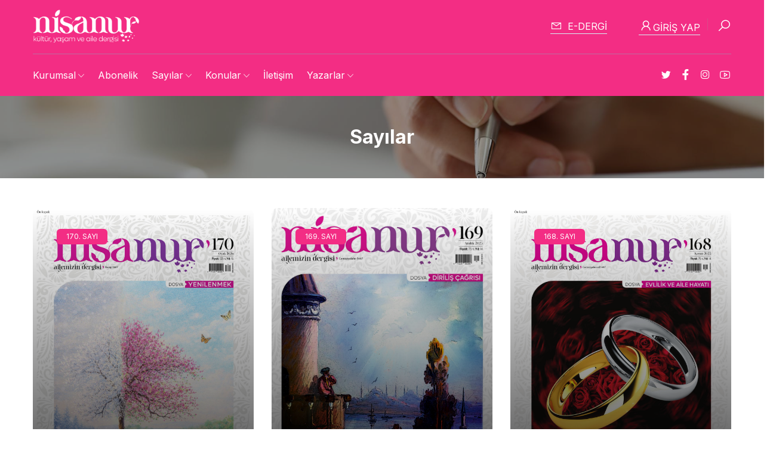

--- FILE ---
content_type: text/html; charset=UTF-8
request_url: https://nisanurdergisi.com/tr/e-dergi
body_size: 5410
content:
<!DOCTYPE html>
<html dir="ltr" lang="tr">
<head>
<base href="https://nisanurdergisi.com" />
<meta charset="utf-8">
<meta http-equiv="X-UA-Compatible" content="IE=edge">
<meta name="viewport" content="width=device-width, initial-scale=1, maximum-scale=1, user-scalable=no" />
<meta name="description" content="" />
<meta name="keywords" content="" />
<title>Sayılar | Nisanur Dergisi</title>
	<link rel="canonical" href="https://nisanurdergisi.com/"/>
<!-- css file -->
<link rel="stylesheet" href="assets/css/lib/bootstrap.min.css">
<link href="https://fonts.googleapis.com/css2?family=Inter:wght@100;200;300;400;500;600;700;800;900&display=swap" rel="stylesheet">
<link rel="stylesheet" href="assets/css/lib/ionicons.css">
<link rel="stylesheet" href="assets/css/lib/line-awesome.css">
<link rel="stylesheet" href="assets/css/lib/animate.css" />
<link rel="stylesheet" href="assets/css/lib/jquery.fancybox.css" />
<link rel="stylesheet" href="assets/css/lib/lity.css" />
<link rel="stylesheet" href="assets/css/lib/swiper.min.css" />
<link rel="stylesheet" href="assets/css/style.css" />		
<link rel="shortcut icon" href="favicon.jpg" type="image/x-icon" />
<meta property="og:title" content="Sayılar | Nisanur Dergisi">
<meta property="og:description" content="">
<meta property="og:site_name" content="Nisanur Dergisi">
<meta property="og:url" content="https://nisanurdergisi.comtre-dergi">
<meta property="og:type" content="article">
<meta property="og:image" content="https://nisanurdergisi.com/">
<meta name="twitter:card" content="summary">
<meta name="twitter:url" content="https://nisanurdergisi.comtre-dergi">
<meta name="twitter:title" content="Sayılar | Nisanur Dergisi">
<meta name="twitter:description" content="">
<meta name="twitter:image" content="https://nisanurdergisi.com/">

<meta name="yandex-verification" content="e18aa1af459f4b9f" /></head>
<body class="home-style1 tc-about-page">
<div class="navbar-container">
        <div class="container">
            <div class="top-navbar style-2">
                <div class="container p-0">
                    <div class="row align-items-center justify-content-between">
                        <div class="col-lg-7">
                            <div class="date-weather mb-3 mb-lg-0 d-none d-lg-block">
                                <div class="row align-items-center">
                                    <div class="col-5">
                                        <a href="/" class="logo-brand">
                                            <img src="rsm/logo/logo_tr.png" alt="Nisanur Dergisi" class="dark-none">
                                            <img src="rsm/logo/logo_tr.png" alt="Nisanur Dergisi" class="light-none">
                                        </a>
                                    </div>
                                </div>
                            </div>
                        </div>
                        <div class="col-lg-5">
                            <div class="sub-darkLight">
                                <div class="row text-end align-items-center">
                                    <div class="col-5 col-lg-7">
										                                        <a href="/aboneol" class="text-uppercase fs-6 border-bottom border-1 border-dark subs">
                                            <i class="la la-envelope fs-5 me-1"></i>
                                            E-dergi
                                        </a>
										                                    </div>
                                    <div class="col-7 col-lg-5">
                                        <div class="nav-side">
											                                            <a href="/giris" class="text-uppercase fs-6 border-bottom border-1 border-dark subs">
                                                <i class="la la-user fs-4"></i>Giriş Yap
                                            </a>
											                                            <a href="/search-tag" class="icon-link ">
                                                <i class="la la-search fs-4 sOpen-btn"></i>
                                                <i class="la la-close fs-4 sClose-btn"></i>
                                            </a>
                                        </div>
                                    </div>
                                </div>
                            </div>
                        </div>
                    </div>
                </div>
            </div>
            <!-- ====== start navbar ====== -->
            <nav class="navbar navbar-expand-lg navbar-light style-2">
                <div class="container p-0">
                    <div class="mob-nav-toggles d-flex align-items-center justify-content-between">
                        <a href="#" class="logo-brand d-block d-lg-none w-50 my-4">
                            <img src="rsm/logo/logo_tr.png" alt="Nisanur Dergisi" class="dark-none">
                            <img src="rsm/logo/logo_tr.png" alt="Nisanur Dergisi" class="light-none">
                        </a>
                        <button class="navbar-toggler" type="button" data-bs-toggle="collapse"
                            data-bs-target="#navbarSupportedContent" aria-controls="navbarSupportedContent"
                            aria-expanded="false" aria-label="Toggle navigation">
                            <span class="navbar-toggler-icon"></span>
                        </button>
                    </div>
                    <div class="collapse navbar-collapse" id="navbarSupportedContent">
                        <ul class="navbar-nav me-auto mb-2 mb-lg-0 flex-shrink-0">
							                           <li class="nav-item dropdown"><a class="nav-link dropdown-toggle" href="tr/hakkimizda" id="navbarDropdown1" role="button" data-bs-toggle="dropdown" aria-expanded="false">Kurumsal</a>
							                                   <ul class="dropdownMenu" aria-labelledby="navbarDropdown1">
								                                     <li><a class="dropdown-item" href="tr/hakkimizda">Hakkımızda</a></li>
									                                    <li><a class="dropdown-item" href="tr/kunye">Künye</a></li>
									                                    <li><a class="dropdown-item" href="tr/banka-hesaplari">Banka Hesapları</a></li>
									                                </ul>
                            </li>
                                                      <li class="nav-item"><a class="nav-link" href="tr/abonelik">Abonelik</a></li>
							                           <li class="nav-item dropdown"><a class="nav-link dropdown-toggle" href="tr/e-dergi" id="navbarDropdown1" role="button" data-bs-toggle="dropdown" aria-expanded="false">Sayılar</a>
							                                   <ul class="dropdownMenu" aria-labelledby="navbarDropdown1">
								                                     <li><a class="dropdown-item" href="2025-Ocak-Nisanur.pdf">158. Sayı</a></li>
									                                    <li><a class="dropdown-item" href="2025-Subat-Nisanur.pdf">159. Sayı</a></li>
									                                    <li><a class="dropdown-item" href="2025-Mart-Nisanur.pdf">160. Sayı</a></li>
									                                    <li><a class="dropdown-item" href="2025-Nisan-Nisanur.pdf">161. sayı</a></li>
									                                    <li><a class="dropdown-item" href="2025-Mayıs-Nisanur.pdf">162.sayı</a></li>
									                                    <li><a class="dropdown-item" href="nisanur163_062025c.pdf">163.sayı</a></li>
									                                </ul>
                            </li>
                                                     <li class="nav-item dropdown"><a class="nav-link dropdown-toggle" href="konular-tr-1084.htm" id="navbarDropdown1" role="button" data-bs-toggle="dropdown" aria-expanded="false">Konular</a>
							                                   <ul class="dropdownMenu" aria-labelledby="navbarDropdown1">
								                                     <li><a class="dropdown-item" href="roportaj-tr-1128.htm">Röportaj</a></li>
									                                    <li><a class="dropdown-item" href="tr/gezi-yazisi">Gezi Yazısı</a></li>
									                                    <li><a class="dropdown-item" href="oyku-deneme-tr-1123.htm">Öykü | Deneme</a></li>
									                                    <li><a class="dropdown-item" href="portre-tr-1120.htm">Portre</a></li>
									                                    <li><a class="dropdown-item" href="kitap-film-tr-1121.htm">Kitap | Film</a></li>
									                                    <li><a class="dropdown-item" href="haber-tr-1119.htm">Haber</a></li>
									                                    <li><a class="dropdown-item" href="bilim-saglik-teknoloji-tr-1118.htm">Bilim | Sağlık | Teknoloji</a></li>
									                                    <li><a class="dropdown-item" href="ekonomi-tr-1099.htm">Ekonomi</a></li>
									                                    <li><a class="dropdown-item" href="aile-tr-1098.htm">Aile</a></li>
									                                    <li><a class="dropdown-item" href="sizden-gelenler-tr-1090.htm">Sizden Gelenler</a></li>
									                                    <li><a class="dropdown-item" href="haberler-tr-1089.htm">Haberler</a></li>
									                                    <li><a class="dropdown-item" href="esmaul-husna-tr-1191.htm">Esmaul Husna</a></li>
									                                    <li><a class="dropdown-item" href="oyku-siir-tr-1253.htm">Öykü - Şiir</a></li>
									                                    <li><a class="dropdown-item" href="makale-tr-1117.htm">Makale</a></li>
									                                    <li><a class="dropdown-item" href="siir-tr-1124.htm">Şiir</a></li>
									                                </ul>
                            </li>
                                                      <li class="nav-item"><a class="nav-link" href="iletisim-tr-1086.htm">İletişim</a></li>
							                           <li class="nav-item dropdown"><a class="nav-link dropdown-toggle" href="yazarlar-tr-1100.htm" id="navbarDropdown1" role="button" data-bs-toggle="dropdown" aria-expanded="false">Yazarlar</a>
							                                   <ul class="dropdownMenu" aria-labelledby="navbarDropdown1">
								                                     <li><a class="dropdown-item" href="zeliha-elter-tr-1225.htm">Zeliha Elter</a></li>
									                                    <li><a class="dropdown-item" href="ecz-zeynep-yuksel-gulsever-tr-1226.htm">Ecz. Zeynep Yüksel Gülsever</a></li>
									                                    <li><a class="dropdown-item" href="rabia-durmazer-tr-1228.htm">Rabia Durmazer</a></li>
									                                    <li><a class="dropdown-item" href="sena-aslan-tr-1240.htm">Sena Aslan</a></li>
									                                    <li><a class="dropdown-item" href="rabia-er-tr-1242.htm">Rabia Er</a></li>
									                                    <li><a class="dropdown-item" href="esra-kizilcinar-tr-1245.htm">Esra Kızılçınar</a></li>
									                                    <li><a class="dropdown-item" href="gulfer-ekmen-tr-1139.htm">Gülfer Ekmen</a></li>
									                                    <li><a class="dropdown-item" href="rabia-durmazer-tr-1147.htm">Rabia Durmazer</a></li>
									                                </ul>
                            </li>
                                                  </ul>
                        <div class="side-navbar">
                            <div class="social-links">
                                <a href="https://twitter.com/nisanurdergisi">
                                    <i class="la la-twitter"></i>
                                </a>
                                <a href="https://www.facebook.com/nisanurdergisi">
                                    <i class="la la-facebook-f"></i>
                                </a>
                                <a href="https://www.instagram.com/nisanurdergisi/">
                                    <i class="la la-instagram"></i>
                                </a>
                                <a href="https://www.youtube.com/@nisanurdergisi4285">
                                    <i class="la la-youtube"></i>
                                </a>
                            </div>
                        </div>
                    </div>
                </div>
            </nav>

            <div class="nav-search-style2">
                <div class="row justify-content-center align-items-center gx-lg-5">
                    <div class="col-lg-12">
                        <form class="form" action="/search-tag" method="post" name="search" id="search">
                            <div class="form-group">
                                <span class="icon">
                                    <i class="la la-search"></i>
                                </span>
                                <input type="text" class="form-control" placeholder="aranacak kelime... ">
                                <button type="submit">arama</button>
                            </div>
                        </form>
                    </div>
                </div>
            </div>
        </div>
    </div><section class="tc-about-header">
        <div class="content">
            <div class="container">
            <div class="title">
                <h2> Sayılar </h2>
                            </div>
       
            </div>    
        </div>
</section>
<main>   
		
	 	   <section class="tc-team-team pt-50 pb-50">
            <div class="container">
                <div class="row">
				
                                        <div class="col-lg-4">
                        <div class="tc-post-overlay-default mb-10">
                            <div class="img img-cover news-l-11" style="background-image: url(rsm/kategoriler/sayilar-170-sayi-1261.jpg)" title="170. Sayı">
                                <div class="tags bg-transparent">
                                    <a href="tr/e-dergi" class="bg-cyan text-white py-1 px-3 rounded-pill fsz-12px text-uppercase me-1">170. Sayı</a>
                                </div>
                            </div>
                            <div class="content ps-40 pe-40 pb-40">
                                <h3 class="title mb-10">
                                    <a href="170-sayi-tr-1261.htm" title="Nisanur 170. Sayı">Nisanur 170. Sayı</a>
                                </h3>
                            </div>
                        </div>
                        <div class="mt-1 mb-4">
                                                        <a href="/aboneol" class="btn btn-outline-light subs1">E-Dergi</a>
                                                    <a href="170-sayi-tr-1261.htm" class="btn btn-light subs1">Dergi Yazıları</a>  
                        </div>
                    </div>
                                  	
                                        <div class="col-lg-4">
                        <div class="tc-post-overlay-default mb-10">
                            <div class="img img-cover news-l-11" style="background-image: url(rsm/kategoriler/169-sayi-1260.jpg)" title="169. Sayı">
                                <div class="tags bg-transparent">
                                    <a href="tr/e-dergi" class="bg-cyan text-white py-1 px-3 rounded-pill fsz-12px text-uppercase me-1">169. Sayı</a>
                                </div>
                            </div>
                            <div class="content ps-40 pe-40 pb-40">
                                <h3 class="title mb-10">
                                    <a href="169-sayi-tr-1260.htm" title="Nisanur 169. Sayı">Nisanur 169. Sayı</a>
                                </h3>
                            </div>
                        </div>
                        <div class="mt-1 mb-4">
                                                        <a href="/aboneol" class="btn btn-outline-light subs1">E-Dergi</a>
                                                    <a href="169-sayi-tr-1260.htm" class="btn btn-light subs1">Dergi Yazıları</a>  
                        </div>
                    </div>
                                  	
                                        <div class="col-lg-4">
                        <div class="tc-post-overlay-default mb-10">
                            <div class="img img-cover news-l-11" style="background-image: url(rsm/kategoriler/sayilar-168-sayi-1259.jpg)" title="168. Sayı">
                                <div class="tags bg-transparent">
                                    <a href="tr/e-dergi" class="bg-cyan text-white py-1 px-3 rounded-pill fsz-12px text-uppercase me-1">168. Sayı</a>
                                </div>
                            </div>
                            <div class="content ps-40 pe-40 pb-40">
                                <h3 class="title mb-10">
                                    <a href="168-sayi-tr-1259.htm" title="Nisanur 168. Sayı">Nisanur 168. Sayı</a>
                                </h3>
                            </div>
                        </div>
                        <div class="mt-1 mb-4">
                                                        <a href="/aboneol" class="btn btn-outline-light subs1">E-Dergi</a>
                                                    <a href="168-sayi-tr-1259.htm" class="btn btn-light subs1">Dergi Yazıları</a>  
                        </div>
                    </div>
                                  	
                                        <div class="col-lg-4">
                        <div class="tc-post-overlay-default mb-10">
                            <div class="img img-cover news-l-11" style="background-image: url(rsm/kategoriler/sayilar-167-sayi-1258.jpg)" title="167. Sayı">
                                <div class="tags bg-transparent">
                                    <a href="tr/e-dergi" class="bg-cyan text-white py-1 px-3 rounded-pill fsz-12px text-uppercase me-1">167. Sayı</a>
                                </div>
                            </div>
                            <div class="content ps-40 pe-40 pb-40">
                                <h3 class="title mb-10">
                                    <a href="167-sayi-tr-1258.htm" title="Nisanur 167.Sayı">Nisanur 167.Sayı</a>
                                </h3>
                            </div>
                        </div>
                        <div class="mt-1 mb-4">
                                                        <a href="/aboneol" class="btn btn-outline-light subs1">E-Dergi</a>
                                                    <a href="167-sayi-tr-1258.htm" class="btn btn-light subs1">Dergi Yazıları</a>  
                        </div>
                    </div>
                                  	
                                        <div class="col-lg-4">
                        <div class="tc-post-overlay-default mb-10">
                            <div class="img img-cover news-l-11" style="background-image: url(rsm/kategoriler/sayilar-166-sayi-1257.jpg)" title="166. Sayı">
                                <div class="tags bg-transparent">
                                    <a href="tr/e-dergi" class="bg-cyan text-white py-1 px-3 rounded-pill fsz-12px text-uppercase me-1">166. Sayı</a>
                                </div>
                            </div>
                            <div class="content ps-40 pe-40 pb-40">
                                <h3 class="title mb-10">
                                    <a href="166-sayi-tr-1257.htm" title="Nisanur 166. Sayı">Nisanur 166. Sayı</a>
                                </h3>
                            </div>
                        </div>
                        <div class="mt-1 mb-4">
                                                        <a href="/aboneol" class="btn btn-outline-light subs1">E-Dergi</a>
                                                    <a href="166-sayi-tr-1257.htm" class="btn btn-light subs1">Dergi Yazıları</a>  
                        </div>
                    </div>
                                  	
                                        <div class="col-lg-4">
                        <div class="tc-post-overlay-default mb-10">
                            <div class="img img-cover news-l-11" style="background-image: url(rsm/kategoriler/sayilar-165-sayi-1256.jpg)" title="165. Sayı">
                                <div class="tags bg-transparent">
                                    <a href="tr/e-dergi" class="bg-cyan text-white py-1 px-3 rounded-pill fsz-12px text-uppercase me-1">165. Sayı</a>
                                </div>
                            </div>
                            <div class="content ps-40 pe-40 pb-40">
                                <h3 class="title mb-10">
                                    <a href="165-sayi-tr-1256.htm" title="Nisanur 165. Sayı">Nisanur 165. Sayı</a>
                                </h3>
                            </div>
                        </div>
                        <div class="mt-1 mb-4">
                                                        <a href="/aboneol" class="btn btn-outline-light subs1">E-Dergi</a>
                                                    <a href="165-sayi-tr-1256.htm" class="btn btn-light subs1">Dergi Yazıları</a>  
                        </div>
                    </div>
                                  	
                                        <div class="col-lg-4">
                        <div class="tc-post-overlay-default mb-10">
                            <div class="img img-cover news-l-11" style="background-image: url(rsm/kategoriler/sayilar-164-sayi-1255.jpg)" title="164. Sayı">
                                <div class="tags bg-transparent">
                                    <a href="tr/e-dergi" class="bg-cyan text-white py-1 px-3 rounded-pill fsz-12px text-uppercase me-1">164. Sayı</a>
                                </div>
                            </div>
                            <div class="content ps-40 pe-40 pb-40">
                                <h3 class="title mb-10">
                                    <a href="164-sayi-tr-1255.htm" title="Nisanur 164. Sayı">Nisanur 164. Sayı</a>
                                </h3>
                            </div>
                        </div>
                        <div class="mt-1 mb-4">
                                                        <a href="/aboneol" class="btn btn-outline-light subs1">E-Dergi</a>
                                                    <a href="164-sayi-tr-1255.htm" class="btn btn-light subs1">Dergi Yazıları</a>  
                        </div>
                    </div>
                                  	
                                        <div class="col-lg-4">
                        <div class="tc-post-overlay-default mb-10">
                            <div class="img img-cover news-l-11" style="background-image: url(rsm/kategoriler/sayilar-162sayi-1252.jpg)" title="163.sayı">
                                <div class="tags bg-transparent">
                                    <a href="tr/e-dergi" class="bg-cyan text-white py-1 px-3 rounded-pill fsz-12px text-uppercase me-1">163.sayı</a>
                                </div>
                            </div>
                            <div class="content ps-40 pe-40 pb-40">
                                <h3 class="title mb-10">
                                    <a href="163sayi-tr-1252.htm" title="Nisanur 163. Sayı">Nisanur 163. Sayı</a>
                                </h3>
                            </div>
                        </div>
                        <div class="mt-1 mb-4">
                                                        <a href="/aboneol" class="btn btn-outline-light subs1">E-Dergi</a>
                                                    <a href="163sayi-tr-1252.htm" class="btn btn-light subs1">Dergi Yazıları</a>  
                        </div>
                    </div>
                                  	
                                        <div class="col-lg-4">
                        <div class="tc-post-overlay-default mb-10">
                            <div class="img img-cover news-l-11" style="background-image: url(rsm/kategoriler/sayilar-162sayi-1251.jpg)" title="162.sayı">
                                <div class="tags bg-transparent">
                                    <a href="tr/e-dergi" class="bg-cyan text-white py-1 px-3 rounded-pill fsz-12px text-uppercase me-1">162.sayı</a>
                                </div>
                            </div>
                            <div class="content ps-40 pe-40 pb-40">
                                <h3 class="title mb-10">
                                    <a href="162sayi-tr-1251.htm" title="Nisanur 162. Sayı">Nisanur 162. Sayı</a>
                                </h3>
                            </div>
                        </div>
                        <div class="mt-1 mb-4">
                                                        <a href="/aboneol" class="btn btn-outline-light subs1">E-Dergi</a>
                                                    <a href="162sayi-tr-1251.htm" class="btn btn-light subs1">Dergi Yazıları</a>  
                        </div>
                    </div>
                                  	
                                        <div class="col-lg-4">
                        <div class="tc-post-overlay-default mb-10">
                            <div class="img img-cover news-l-11" style="background-image: url(rsm/kategoriler/sayilar-161-sayi-1249.jpg)" title="161. sayı">
                                <div class="tags bg-transparent">
                                    <a href="tr/e-dergi" class="bg-cyan text-white py-1 px-3 rounded-pill fsz-12px text-uppercase me-1">161. sayı</a>
                                </div>
                            </div>
                            <div class="content ps-40 pe-40 pb-40">
                                <h3 class="title mb-10">
                                    <a href="161-sayi-tr-1249.htm" title="Nisanur 161. Sayı">Nisanur 161. Sayı</a>
                                </h3>
                            </div>
                        </div>
                        <div class="mt-1 mb-4">
                                                        <a href="/aboneol" class="btn btn-outline-light subs1">E-Dergi</a>
                                                    <a href="161-sayi-tr-1249.htm" class="btn btn-light subs1">Dergi Yazıları</a>  
                        </div>
                    </div>
                                  	
                                        <div class="col-lg-4">
                        <div class="tc-post-overlay-default mb-10">
                            <div class="img img-cover news-l-11" style="background-image: url(rsm/kategoriler/sayilar-160-1247.jpg)" title="160. Sayı">
                                <div class="tags bg-transparent">
                                    <a href="tr/e-dergi" class="bg-cyan text-white py-1 px-3 rounded-pill fsz-12px text-uppercase me-1">160. Sayı</a>
                                </div>
                            </div>
                            <div class="content ps-40 pe-40 pb-40">
                                <h3 class="title mb-10">
                                    <a href="160-sayi-tr-1247.htm" title="Nisanur 160. Sayı">Nisanur 160. Sayı</a>
                                </h3>
                            </div>
                        </div>
                        <div class="mt-1 mb-4">
                                                        <a href="/aboneol" class="btn btn-outline-light subs1">E-Dergi</a>
                                                    <a href="160-sayi-tr-1247.htm" class="btn btn-light subs1">Dergi Yazıları</a>  
                        </div>
                    </div>
                                  	
                                        <div class="col-lg-4">
                        <div class="tc-post-overlay-default mb-10">
                            <div class="img img-cover news-l-11" style="background-image: url(rsm/kategoriler/sayilar-159-sayi-1244.jpg)" title="159. Sayı">
                                <div class="tags bg-transparent">
                                    <a href="tr/e-dergi" class="bg-cyan text-white py-1 px-3 rounded-pill fsz-12px text-uppercase me-1">159. Sayı</a>
                                </div>
                            </div>
                            <div class="content ps-40 pe-40 pb-40">
                                <h3 class="title mb-10">
                                    <a href="159-sayi-tr-1244.htm" title="Nisanur 159. Sayı">Nisanur 159. Sayı</a>
                                </h3>
                            </div>
                        </div>
                        <div class="mt-1 mb-4">
                                                        <a href="/aboneol" class="btn btn-outline-light subs1">E-Dergi</a>
                                                    <a href="159-sayi-tr-1244.htm" class="btn btn-light subs1">Dergi Yazıları</a>  
                        </div>
                    </div>
                                  	
                                        <div class="col-lg-4">
                        <div class="tc-post-overlay-default mb-10">
                            <div class="img img-cover news-l-11" style="background-image: url(rsm/kategoriler/sayilar-158-sayi-1239.jpg)" title="158. Sayı">
                                <div class="tags bg-transparent">
                                    <a href="tr/e-dergi" class="bg-cyan text-white py-1 px-3 rounded-pill fsz-12px text-uppercase me-1">158. Sayı</a>
                                </div>
                            </div>
                            <div class="content ps-40 pe-40 pb-40">
                                <h3 class="title mb-10">
                                    <a href="158-sayi-tr-1239.htm" title="Nisanur 158. Sayı">Nisanur 158. Sayı</a>
                                </h3>
                            </div>
                        </div>
                        <div class="mt-1 mb-4">
                                                        <a href="/aboneol" class="btn btn-outline-light subs1">E-Dergi</a>
                                                    <a href="158-sayi-tr-1239.htm" class="btn btn-light subs1">Dergi Yazıları</a>  
                        </div>
                    </div>
                                  	
                                        <div class="col-lg-4">
                        <div class="tc-post-overlay-default mb-10">
                            <div class="img img-cover news-l-11" style="background-image: url(rsm/kategoriler/sayilar-157-sayi-1232.jpg)" title="157. Sayı">
                                <div class="tags bg-transparent">
                                    <a href="tr/e-dergi" class="bg-cyan text-white py-1 px-3 rounded-pill fsz-12px text-uppercase me-1">157. Sayı</a>
                                </div>
                            </div>
                            <div class="content ps-40 pe-40 pb-40">
                                <h3 class="title mb-10">
                                    <a href="157-sayi-tr-1232.htm" title="Nisanur 157. Sayı">Nisanur 157. Sayı</a>
                                </h3>
                            </div>
                        </div>
                        <div class="mt-1 mb-4">
                                                        <a href="/aboneol" class="btn btn-outline-light subs1">E-Dergi</a>
                                                    <a href="157-sayi-tr-1232.htm" class="btn btn-light subs1">Dergi Yazıları</a>  
                        </div>
                    </div>
                                  	
                                        <div class="col-lg-4">
                        <div class="tc-post-overlay-default mb-10">
                            <div class="img img-cover news-l-11" style="background-image: url(rsm/kategoriler/sayilar-156-sayi-1221.jpg)" title="156. Sayı">
                                <div class="tags bg-transparent">
                                    <a href="tr/e-dergi" class="bg-cyan text-white py-1 px-3 rounded-pill fsz-12px text-uppercase me-1">156. Sayı</a>
                                </div>
                            </div>
                            <div class="content ps-40 pe-40 pb-40">
                                <h3 class="title mb-10">
                                    <a href="156-sayi-tr-1221.htm" title="Nisanur 156. Sayı">Nisanur 156. Sayı</a>
                                </h3>
                            </div>
                        </div>
                        <div class="mt-1 mb-4">
                                                        <a href="/aboneol" class="btn btn-outline-light subs1">E-Dergi</a>
                                                    <a href="156-sayi-tr-1221.htm" class="btn btn-light subs1">Dergi Yazıları</a>  
                        </div>
                    </div>
                                  	
                                        <div class="col-lg-4">
                        <div class="tc-post-overlay-default mb-10">
                            <div class="img img-cover news-l-11" style="background-image: url(rsm/kategoriler/sayilar-155-sayi-1219.jpg)" title="155. Sayı">
                                <div class="tags bg-transparent">
                                    <a href="tr/e-dergi" class="bg-cyan text-white py-1 px-3 rounded-pill fsz-12px text-uppercase me-1">155. Sayı</a>
                                </div>
                            </div>
                            <div class="content ps-40 pe-40 pb-40">
                                <h3 class="title mb-10">
                                    <a href="155-sayi-tr-1219.htm" title="Nisanur 155. Sayı">Nisanur 155. Sayı</a>
                                </h3>
                            </div>
                        </div>
                        <div class="mt-1 mb-4">
                                                        <a href="/aboneol" class="btn btn-outline-light subs1">E-Dergi</a>
                                                    <a href="155-sayi-tr-1219.htm" class="btn btn-light subs1">Dergi Yazıları</a>  
                        </div>
                    </div>
                                  	
                                        <div class="col-lg-4">
                        <div class="tc-post-overlay-default mb-10">
                            <div class="img img-cover news-l-11" style="background-image: url(rsm/kategoriler/sayilar-154-sayi-1218.jpg)" title="154. Sayı">
                                <div class="tags bg-transparent">
                                    <a href="tr/e-dergi" class="bg-cyan text-white py-1 px-3 rounded-pill fsz-12px text-uppercase me-1">154. Sayı</a>
                                </div>
                            </div>
                            <div class="content ps-40 pe-40 pb-40">
                                <h3 class="title mb-10">
                                    <a href="154-sayi-tr-1218.htm" title="Nisanur 154. Sayı">Nisanur 154. Sayı</a>
                                </h3>
                            </div>
                        </div>
                        <div class="mt-1 mb-4">
                                                        <a href="/aboneol" class="btn btn-outline-light subs1">E-Dergi</a>
                                                    <a href="154-sayi-tr-1218.htm" class="btn btn-light subs1">Dergi Yazıları</a>  
                        </div>
                    </div>
                                  	
                                        <div class="col-lg-4">
                        <div class="tc-post-overlay-default mb-10">
                            <div class="img img-cover news-l-11" style="background-image: url(rsm/kategoriler/sayilar-153-sayi-1216.jpg)" title="153. Sayı">
                                <div class="tags bg-transparent">
                                    <a href="tr/e-dergi" class="bg-cyan text-white py-1 px-3 rounded-pill fsz-12px text-uppercase me-1">153. Sayı</a>
                                </div>
                            </div>
                            <div class="content ps-40 pe-40 pb-40">
                                <h3 class="title mb-10">
                                    <a href="153-sayi-tr-1216.htm" title="Nisanur 153. Sayı">Nisanur 153. Sayı</a>
                                </h3>
                            </div>
                        </div>
                        <div class="mt-1 mb-4">
                                                        <a href="/aboneol" class="btn btn-outline-light subs1">E-Dergi</a>
                                                    <a href="153-sayi-tr-1216.htm" class="btn btn-light subs1">Dergi Yazıları</a>  
                        </div>
                    </div>
                                  	
                                        <div class="col-lg-4">
                        <div class="tc-post-overlay-default mb-10">
                            <div class="img img-cover news-l-11" style="background-image: url(rsm/kategoriler/sayilar-152-sayi-1215.jpg)" title="152. Sayı">
                                <div class="tags bg-transparent">
                                    <a href="tr/e-dergi" class="bg-cyan text-white py-1 px-3 rounded-pill fsz-12px text-uppercase me-1">152. Sayı</a>
                                </div>
                            </div>
                            <div class="content ps-40 pe-40 pb-40">
                                <h3 class="title mb-10">
                                    <a href="152-sayi-tr-1215.htm" title="Nisanur 152. Sayı">Nisanur 152. Sayı</a>
                                </h3>
                            </div>
                        </div>
                        <div class="mt-1 mb-4">
                                                        <a href="/aboneol" class="btn btn-outline-light subs1">E-Dergi</a>
                                                    <a href="152-sayi-tr-1215.htm" class="btn btn-light subs1">Dergi Yazıları</a>  
                        </div>
                    </div>
                                  	
                                        <div class="col-lg-4">
                        <div class="tc-post-overlay-default mb-10">
                            <div class="img img-cover news-l-11" style="background-image: url(rsm/kategoriler/sayilar-151-sayi-1214.jpg)" title="151. Sayı">
                                <div class="tags bg-transparent">
                                    <a href="tr/e-dergi" class="bg-cyan text-white py-1 px-3 rounded-pill fsz-12px text-uppercase me-1">151. Sayı</a>
                                </div>
                            </div>
                            <div class="content ps-40 pe-40 pb-40">
                                <h3 class="title mb-10">
                                    <a href="151-sayi-tr-1214.htm" title="Nisanur 151. Sayı">Nisanur 151. Sayı</a>
                                </h3>
                            </div>
                        </div>
                        <div class="mt-1 mb-4">
                                                        <a href="/aboneol" class="btn btn-outline-light subs1">E-Dergi</a>
                                                    <a href="151-sayi-tr-1214.htm" class="btn btn-light subs1">Dergi Yazıları</a>  
                        </div>
                    </div>
                                  	
                                        <div class="col-lg-4">
                        <div class="tc-post-overlay-default mb-10">
                            <div class="img img-cover news-l-11" style="background-image: url(rsm/kategoriler/sayilar-150-sayi-1212.jpg)" title="150. Sayı">
                                <div class="tags bg-transparent">
                                    <a href="tr/e-dergi" class="bg-cyan text-white py-1 px-3 rounded-pill fsz-12px text-uppercase me-1">150. Sayı</a>
                                </div>
                            </div>
                            <div class="content ps-40 pe-40 pb-40">
                                <h3 class="title mb-10">
                                    <a href="150-sayi-tr-1212.htm" title="Nisanur 150. Sayı">Nisanur 150. Sayı</a>
                                </h3>
                            </div>
                        </div>
                        <div class="mt-1 mb-4">
                                                        <a href="/aboneol" class="btn btn-outline-light subs1">E-Dergi</a>
                                                    <a href="150-sayi-tr-1212.htm" class="btn btn-light subs1">Dergi Yazıları</a>  
                        </div>
                    </div>
                                  	
                                        <div class="col-lg-4">
                        <div class="tc-post-overlay-default mb-10">
                            <div class="img img-cover news-l-11" style="background-image: url(rsm/kategoriler/sayilar-149-sayi-1211.jpg)" title="149. Sayı">
                                <div class="tags bg-transparent">
                                    <a href="tr/e-dergi" class="bg-cyan text-white py-1 px-3 rounded-pill fsz-12px text-uppercase me-1">149. Sayı</a>
                                </div>
                            </div>
                            <div class="content ps-40 pe-40 pb-40">
                                <h3 class="title mb-10">
                                    <a href="149-sayi-tr-1211.htm" title="Nisanur 149. Sayı">Nisanur 149. Sayı</a>
                                </h3>
                            </div>
                        </div>
                        <div class="mt-1 mb-4">
                                                        <a href="/aboneol" class="btn btn-outline-light subs1">E-Dergi</a>
                                                    <a href="149-sayi-tr-1211.htm" class="btn btn-light subs1">Dergi Yazıları</a>  
                        </div>
                    </div>
                                  	
                                        <div class="col-lg-4">
                        <div class="tc-post-overlay-default mb-10">
                            <div class="img img-cover news-l-11" style="background-image: url(rsm/kategoriler/sayilar-148-sayi-1210.jpg)" title="148. Sayı">
                                <div class="tags bg-transparent">
                                    <a href="tr/e-dergi" class="bg-cyan text-white py-1 px-3 rounded-pill fsz-12px text-uppercase me-1">148. Sayı</a>
                                </div>
                            </div>
                            <div class="content ps-40 pe-40 pb-40">
                                <h3 class="title mb-10">
                                    <a href="148-sayi-tr-1210.htm" title="Nisanur 148. Sayı">Nisanur 148. Sayı</a>
                                </h3>
                            </div>
                        </div>
                        <div class="mt-1 mb-4">
                                                        <a href="/aboneol" class="btn btn-outline-light subs1">E-Dergi</a>
                                                    <a href="148-sayi-tr-1210.htm" class="btn btn-light subs1">Dergi Yazıları</a>  
                        </div>
                    </div>
                                  	
                                        <div class="col-lg-4">
                        <div class="tc-post-overlay-default mb-10">
                            <div class="img img-cover news-l-11" style="background-image: url(rsm/kategoriler/sayilar-147-sayi-1209.jpg)" title="147. Sayı">
                                <div class="tags bg-transparent">
                                    <a href="tr/e-dergi" class="bg-cyan text-white py-1 px-3 rounded-pill fsz-12px text-uppercase me-1">147. Sayı</a>
                                </div>
                            </div>
                            <div class="content ps-40 pe-40 pb-40">
                                <h3 class="title mb-10">
                                    <a href="147-sayi-tr-1209.htm" title="Nisanur 147. Sayı">Nisanur 147. Sayı</a>
                                </h3>
                            </div>
                        </div>
                        <div class="mt-1 mb-4">
                                                        <a href="/aboneol" class="btn btn-outline-light subs1">E-Dergi</a>
                                                    <a href="147-sayi-tr-1209.htm" class="btn btn-light subs1">Dergi Yazıları</a>  
                        </div>
                    </div>
                                  	
                                        <div class="col-lg-4">
                        <div class="tc-post-overlay-default mb-10">
                            <div class="img img-cover news-l-11" style="background-image: url(rsm/kategoriler/sayilar-146-sayi-1208.jpg)" title="146. Sayı">
                                <div class="tags bg-transparent">
                                    <a href="tr/e-dergi" class="bg-cyan text-white py-1 px-3 rounded-pill fsz-12px text-uppercase me-1">146. Sayı</a>
                                </div>
                            </div>
                            <div class="content ps-40 pe-40 pb-40">
                                <h3 class="title mb-10">
                                    <a href="146-sayi-tr-1208.htm" title="Nisanur 146. Sayı">Nisanur 146. Sayı</a>
                                </h3>
                            </div>
                        </div>
                        <div class="mt-1 mb-4">
                                                        <a href="/aboneol" class="btn btn-outline-light subs1">E-Dergi</a>
                                                    <a href="146-sayi-tr-1208.htm" class="btn btn-light subs1">Dergi Yazıları</a>  
                        </div>
                    </div>
                                  	
                                        <div class="col-lg-4">
                        <div class="tc-post-overlay-default mb-10">
                            <div class="img img-cover news-l-11" style="background-image: url(rsm/kategoriler/sayilar-145-sayi-1207.jpg)" title="145. Sayı">
                                <div class="tags bg-transparent">
                                    <a href="tr/e-dergi" class="bg-cyan text-white py-1 px-3 rounded-pill fsz-12px text-uppercase me-1">145. Sayı</a>
                                </div>
                            </div>
                            <div class="content ps-40 pe-40 pb-40">
                                <h3 class="title mb-10">
                                    <a href="145-sayi-tr-1207.htm" title="Nisanur 145. Sayı">Nisanur 145. Sayı</a>
                                </h3>
                            </div>
                        </div>
                        <div class="mt-1 mb-4">
                                                        <a href="/aboneol" class="btn btn-outline-light subs1">E-Dergi</a>
                                                    <a href="145-sayi-tr-1207.htm" class="btn btn-light subs1">Dergi Yazıları</a>  
                        </div>
                    </div>
                                  	
                                        <div class="col-lg-4">
                        <div class="tc-post-overlay-default mb-10">
                            <div class="img img-cover news-l-11" style="background-image: url(rsm/kategoriler/sayilar-144-sayi-1206.jpg)" title="144. Sayı">
                                <div class="tags bg-transparent">
                                    <a href="tr/e-dergi" class="bg-cyan text-white py-1 px-3 rounded-pill fsz-12px text-uppercase me-1">144. Sayı</a>
                                </div>
                            </div>
                            <div class="content ps-40 pe-40 pb-40">
                                <h3 class="title mb-10">
                                    <a href="144-sayi-tr-1206.htm" title="Nisanur 144. Sayı">Nisanur 144. Sayı</a>
                                </h3>
                            </div>
                        </div>
                        <div class="mt-1 mb-4">
                                                        <a href="/aboneol" class="btn btn-outline-light subs1">E-Dergi</a>
                                                    <a href="144-sayi-tr-1206.htm" class="btn btn-light subs1">Dergi Yazıları</a>  
                        </div>
                    </div>
                                  	
                                        <div class="col-lg-4">
                        <div class="tc-post-overlay-default mb-10">
                            <div class="img img-cover news-l-11" style="background-image: url(rsm/kategoriler/sayilar-143-sayi-1205.jpg)" title="143. Sayı">
                                <div class="tags bg-transparent">
                                    <a href="tr/e-dergi" class="bg-cyan text-white py-1 px-3 rounded-pill fsz-12px text-uppercase me-1">143. Sayı</a>
                                </div>
                            </div>
                            <div class="content ps-40 pe-40 pb-40">
                                <h3 class="title mb-10">
                                    <a href="143-sayi-tr-1205.htm" title="Nisanur 143. Sayı">Nisanur 143. Sayı</a>
                                </h3>
                            </div>
                        </div>
                        <div class="mt-1 mb-4">
                                                        <a href="/aboneol" class="btn btn-outline-light subs1">E-Dergi</a>
                                                    <a href="143-sayi-tr-1205.htm" class="btn btn-light subs1">Dergi Yazıları</a>  
                        </div>
                    </div>
                                  	
                                        <div class="col-lg-4">
                        <div class="tc-post-overlay-default mb-10">
                            <div class="img img-cover news-l-11" style="background-image: url(rsm/kategoriler/sayilar-142-sayi-1204.jpg)" title="142. Sayı">
                                <div class="tags bg-transparent">
                                    <a href="tr/e-dergi" class="bg-cyan text-white py-1 px-3 rounded-pill fsz-12px text-uppercase me-1">142. Sayı</a>
                                </div>
                            </div>
                            <div class="content ps-40 pe-40 pb-40">
                                <h3 class="title mb-10">
                                    <a href="142-sayi-tr-1204.htm" title="Nisanur 142. Sayı">Nisanur 142. Sayı</a>
                                </h3>
                            </div>
                        </div>
                        <div class="mt-1 mb-4">
                                                        <a href="/aboneol" class="btn btn-outline-light subs1">E-Dergi</a>
                                                    <a href="142-sayi-tr-1204.htm" class="btn btn-light subs1">Dergi Yazıları</a>  
                        </div>
                    </div>
                                  	
                                        <div class="col-lg-4">
                        <div class="tc-post-overlay-default mb-10">
                            <div class="img img-cover news-l-11" style="background-image: url(rsm/kategoriler/sayilar-141-sayi-1203.jpg)" title="141. Sayı">
                                <div class="tags bg-transparent">
                                    <a href="tr/e-dergi" class="bg-cyan text-white py-1 px-3 rounded-pill fsz-12px text-uppercase me-1">141. Sayı</a>
                                </div>
                            </div>
                            <div class="content ps-40 pe-40 pb-40">
                                <h3 class="title mb-10">
                                    <a href="141-sayi-tr-1203.htm" title="Nisanur 141. Sayı">Nisanur 141. Sayı</a>
                                </h3>
                            </div>
                        </div>
                        <div class="mt-1 mb-4">
                                                        <a href="/aboneol" class="btn btn-outline-light subs1">E-Dergi</a>
                                                    <a href="141-sayi-tr-1203.htm" class="btn btn-light subs1">Dergi Yazıları</a>  
                        </div>
                    </div>
                                  	
                                        <div class="col-lg-4">
                        <div class="tc-post-overlay-default mb-10">
                            <div class="img img-cover news-l-11" style="background-image: url(rsm/kategoriler/sayilar-140-sayi-1202.jpg)" title="140. Sayı">
                                <div class="tags bg-transparent">
                                    <a href="tr/e-dergi" class="bg-cyan text-white py-1 px-3 rounded-pill fsz-12px text-uppercase me-1">140. Sayı</a>
                                </div>
                            </div>
                            <div class="content ps-40 pe-40 pb-40">
                                <h3 class="title mb-10">
                                    <a href="140-sayi-tr-1202.htm" title="Nisanur 140. Sayı">Nisanur 140. Sayı</a>
                                </h3>
                            </div>
                        </div>
                        <div class="mt-1 mb-4">
                                                        <a href="/aboneol" class="btn btn-outline-light subs1">E-Dergi</a>
                                                    <a href="140-sayi-tr-1202.htm" class="btn btn-light subs1">Dergi Yazıları</a>  
                        </div>
                    </div>
                                  	
                                        <div class="col-lg-4">
                        <div class="tc-post-overlay-default mb-10">
                            <div class="img img-cover news-l-11" style="background-image: url(rsm/kategoriler/sayilar-139-sayi-1201.jpg)" title="139. Sayı">
                                <div class="tags bg-transparent">
                                    <a href="tr/e-dergi" class="bg-cyan text-white py-1 px-3 rounded-pill fsz-12px text-uppercase me-1">139. Sayı</a>
                                </div>
                            </div>
                            <div class="content ps-40 pe-40 pb-40">
                                <h3 class="title mb-10">
                                    <a href="139-sayi-tr-1201.htm" title="Nisanur 139. Sayı">Nisanur 139. Sayı</a>
                                </h3>
                            </div>
                        </div>
                        <div class="mt-1 mb-4">
                                                        <a href="/aboneol" class="btn btn-outline-light subs1">E-Dergi</a>
                                                    <a href="139-sayi-tr-1201.htm" class="btn btn-light subs1">Dergi Yazıları</a>  
                        </div>
                    </div>
                                  	
                                        <div class="col-lg-4">
                        <div class="tc-post-overlay-default mb-10">
                            <div class="img img-cover news-l-11" style="background-image: url(rsm/kategoriler/sayilar-138-sayi-1200.jpg)" title="138. Sayı">
                                <div class="tags bg-transparent">
                                    <a href="tr/e-dergi" class="bg-cyan text-white py-1 px-3 rounded-pill fsz-12px text-uppercase me-1">138. Sayı</a>
                                </div>
                            </div>
                            <div class="content ps-40 pe-40 pb-40">
                                <h3 class="title mb-10">
                                    <a href="138-sayi-tr-1200.htm" title="Nisanur 138. Sayı">Nisanur 138. Sayı</a>
                                </h3>
                            </div>
                        </div>
                        <div class="mt-1 mb-4">
                                                        <a href="/aboneol" class="btn btn-outline-light subs1">E-Dergi</a>
                                                    <a href="138-sayi-tr-1200.htm" class="btn btn-light subs1">Dergi Yazıları</a>  
                        </div>
                    </div>
                                  	
                                        <div class="col-lg-4">
                        <div class="tc-post-overlay-default mb-10">
                            <div class="img img-cover news-l-11" style="background-image: url(rsm/kategoriler/sayilar-137-sayi-1199.jpg)" title="137. Sayı">
                                <div class="tags bg-transparent">
                                    <a href="tr/e-dergi" class="bg-cyan text-white py-1 px-3 rounded-pill fsz-12px text-uppercase me-1">137. Sayı</a>
                                </div>
                            </div>
                            <div class="content ps-40 pe-40 pb-40">
                                <h3 class="title mb-10">
                                    <a href="137-sayi-tr-1199.htm" title="Nisanur 137. Sayı">Nisanur 137. Sayı</a>
                                </h3>
                            </div>
                        </div>
                        <div class="mt-1 mb-4">
                                                        <a href="/aboneol" class="btn btn-outline-light subs1">E-Dergi</a>
                                                    <a href="137-sayi-tr-1199.htm" class="btn btn-light subs1">Dergi Yazıları</a>  
                        </div>
                    </div>
                                    
            </div>
        </div>
    </section>	
			
    </main>           
					
<footer class="footer-style2 pt-60">
        <div class="container">
            <div class="content mb-20">
                <div class="row justify-content-between">
                    <div class="col-lg-4">
                        <div class="info">
                            <a href="/" class="foot-logo mb-20">
                                <img src="rsm/logo/logo_tr.png" alt="Nisanur Dergisi">
                            </a>                            <p class="fs-16 text-white">Aile, kültür, yaşam dergisi Nisanur zengin içeriği ve hanımlardan oluşan yazar kadrosuyla her ay Nur Çocuk dergisi hediyesiyle okurlarıyla buluşuyor. </p>
                            <div class="social-links mt-10">
                                <a href="https://twitter.com/nisanurdergisi" title="Twitter">
                                    <i class="la la-twitter"></i>
                                </a>
                                <a href="https://www.facebook.com/nisanurdergisi" title="Facebook">
                                    <i class="la la-facebook-f"></i>
                                </a>
                                <a href="https://www.instagram.com/nisanurdergisi/" title="Instagram">
                                    <i class="la la-instagram"></i>
                                </a>
                                <a href="https://www.youtube.com/@nisanurdergisi4285" title="Youtube">
                                    <i class="la la-youtube"></i>
                                </a>
                            </div>
                        </div>
                    </div>
                    <div class="col-lg-1 col-4 mt-5 mt-lg-0">
                        <div class="link-group">
                            <h6 class="foot-tilte mb-20">Menü</h6>
                            <ul>
                             						   
                                <li><a class="f-link" href="tr/hakkimizda">Kurumsal</a></li>
                         
                                <li><a class="f-link" href="tr/abonelik">Abonelik</a></li>
                         
                                <li><a class="f-link" href="tr/e-dergi">Sayılar</a></li>
                         
                                <li><a class="f-link" href="konular-tr-1084.htm">Konular</a></li>
                         
                                <li><a class="f-link" href="iletisim-tr-1086.htm">İletişim</a></li>
                         
                                <li><a class="f-link" href="yazarlar-tr-1100.htm">Yazarlar</a></li>
                         
                                <li><a class="f-link" href="nur-cocuk-tr-1133.htm">Nur Çocuk</a></li>
                                                  </ul>
                        </div>
                    </div>
                                        <div class="col-lg-1 col-4 mt-5 mt-lg-0">
                        <div class="link-group">
                            <h6 class="foot-tilte mb-20">Konular</h6>
                            <ul>
                             						                                   <li><a class="f-link" href="roportaj-tr-1128.htm">Röportaj</a></li>
                                                          <li><a class="f-link" href="sizden-gelenler-tr-1090.htm">Sizden Gelenler</a></li>
                                                          <li><a class="f-link" href="haberler-tr-1089.htm">Haberler</a></li>
                                                          <li><a class="f-link" href="oyku-siir-tr-1253.htm">Öykü - Şiir</a></li>
                                                          <li><a class="f-link" href="makale-tr-1117.htm">Makale</a></li>
                                                      </ul>
                        </div>
                    </div>
                    
                    <div class="col-lg-4 mt-5 mt-lg-0">
                        <div class="newsletter">
                            <h6 class="foot-tilte mb-20">İletişim</h6>
                            <ul class="contact-info m-0">
                                <li><i class="la la-home me-2"></i><span style="display: contents;">Göztepe Mah. Mahmutbey Cad. İstoç Oto Ticaret Merkezi 3. Cadde N1 N2 Blok, No: 6/103 Bağcılar/İstanbul</span></li>
                                <li><i class="la la-phone me-2"></i><span>0212 562 60 06</span></li>
                                <li><i class="la la-envelope me-2"></i><span>nisanur@nisanurdergisi.com</span></li>
                            </ul>
                        </div>
                    </div>
                </div>
            </div>

            
        </div>
    <hr style="color: #5a625e;">
        <div class="foot mt-20 pb-20">
                <div class="row align-items-center">
                    <div class="col-lg-12">
                        <div class="d-flex align-items-center justify-content-center">
                            <div class="text ps-70 fsz-14px color-ccc">
                                © <script>document.write(new Date().getFullYear())</script> Tüm Hakları Saklıdır | <a target="_blank" href="https://insajans.com"><strong>İNS AJANS</strong></a>
                            </div>
                        </div>
                    </div>
                </div>
            </div>
        <a href="#" class="to_top">
            <i class="la la-angle-up"></i>
        </a>
    </footer>    <script src="assets/js/lib/jquery-3.0.0.min.js"></script>
    <script src="assets/js/lib/jquery-migrate-3.0.0.min.js"></script>
    <script src="assets/js/lib/bootstrap.bundle.min.js"></script>
    <script src="assets/js/lib/wow.min.js"></script>
    <script src="assets/js/lib/jquery.fancybox.js"></script>
    <script src="assets/js/lib/lity.js"></script>
    <script src="assets/js/lib/swiper.min.js"></script>
    <script src="assets/js/lib/jquery.waypoints.min.js"></script>
    <script src="assets/js/lib/jquery.counterup.js"></script>
    <script src="assets/js/lib/back-to-top.js"></script>
    <script src="assets/js/lib/parallaxie.js"></script>
    <script src="assets/js/main.js"></script>		   
</body>
</html>

--- FILE ---
content_type: text/css
request_url: https://nisanurdergisi.com/assets/css/style.css
body_size: 38701
content:
@charset "UTF-8";

/* ===============================================================
			[ * variable Section ] 
================================================================*/
/* --------------- variable --------------- */
:root {
  --color-main:#ed3410 !important;
  --color-blue1:#f32d84 !important;
  --color-blue2:#133259 !important;
  --color-blue3:#061135 !important;
  --color-orange1:#f32d84 !important;
  --color-creamy1:#f8d6a5 !important;
  --color-darkGray:#3c5c6e !important;
  --bg-gray1: #f32d84 !important;
  --bg-gray2: #e4f1f3  !important;
  --bg-gray3: #f6f2f0 !important;
  --bg-gray4: #e5e9ec !important;
  --bg-dark1: #161225 !important;
  --bg-ext: #6f7975 !important;
  --br-15: 15px !important;
  --br-10: 10px !important;    
}

.color-main {
  color: var(--color-main) !important;
}

.border-main {
  border-color: var(--color-main) !important;
}

.bg-main {
  background-color: var(--color-main) !important;
  border-color: var(--color-main) !important;
}

.hover-main:hover {
  color: var(--color-main) !important;
}

.color-blue1 {
  color: var(--color-blue1) !important;
}

.border-blue1 {
  border-color: var(--color-blue1) !important;
}

.bg-blue1 {
  background-color: var(--color-blue1) !important;
}

.color-orange1 {
  color: var(--color-orange1) !important;
}

.border-orange1 {
  border-color: var(--color-orange1) !important;
}

.bg-orange1 {
  background-color: var(--color-orange1) !important;
}

.hover-orange1:hover {
  color: var(--color-orange1) !important;
}

.color-creamy1 {
  color: var(--color-creamy1) !important;
}

.border-creamy1 {
  border-color: var(--color-creamy1) !important;
}

.bg-creamy1 {
  background-color: var(--color-creamy1) !important;
}

.hover-creamy1:hover {
  color: var(--color-creamy1) !important;
}

.color-darkGray {
  color: var(--color-darkGray) !important;
}

.border-darkgray {
  border-color: var(--color-darkGray) !important;
}

.bg-darkgray {
  background-color: var(--color-darkGray) !important;
}

.hover-darkgray:hover {
  color: var(--color-darkGray) !important;
}

.color-blue2 {
  color: var(--color-blue2) !important;
}

.border-blue2 {
  border-color: var(--color-blue2) !important;
}

.bg-blue2 {
  background-color: var(--bg-ext) !important;
}

.color-blue3 {
  color: var(--color-blue3) !important;
}

.border-blue3 {
  border-color: var(--color-blue3) !important;
}

.bg-blue3 {
  background-color: var(--color-blue3) !important;
}

.hover-blue2:hover {
  color: var(--color-blue2) !important;
}

.bg-gray1 {
  background-color: var(--bg-gray1) !important;
}

.bg-gray2 {
  background-color: var(--bg-gray2) !important;
}

.bg-gray3 {
  background-color: var(--bg-gray3) !important;
}

.bg-gray4 {
  background-color: var(--bg-gray4) !important;
}

.bg-dark1 {
  background-color: var(--bg-dark1) !important;
}

.filter-gray {
  -webkit-filter: grayscale(0.8);
          filter: grayscale(0.8);
}

.text-danger {
  color: #ed3410 !important;
}

.bg-danger {
  background-color: #ed3410 !important;
}

.text-success {
  color: #04bb00 !important;
}

.text-primary {
  color: var(--color-blue1) !important;
}

.bg-primary {
  background-color: var(--color-blue1) !important;
}

.bg-success {
  background-color: #04bb00 !important;
}

.text-blue {
  color: #451aff !important;
}

.bg-blue {
  background-color: #451aff !important;
}

.text-orange {
  color: var(--color-blue1) !important;
}

.bg-orange {
  background-color: var(--color-blue1) !important;
}

.text-cyan {
  color: var(--color-blue1) !important;
}

.bg-cyan {
  background-color: var(--color-blue1) !important;
}

.text-purple {
  color: #a914fe !important;
}

.bg-purple {
  background-color: #a914fe !important;
}

.text-green {
  color: #1db911 !important;
}

.bg-green {
  background-color: #1db911 !important;
}

.text-darkBlue {
  color: #161225 !important;
}

.bg-darkBlue {
  background-color: #161225 !important;
}

.hover-underline:hover {
  text-decoration: underline;
}

.hover-color1:hover {
  color: var(--color-main) !important;
}

/* ===============================================================
			[ * global Section ] 
================================================================*/
/* --------------- global --------------- */
@font-face {
  font-family: "Neco-Variable";
  src: url("../fonts/neco/Neco-Variable.ttf") format("truetype"), url("../fonts/neco/Neco-VariableItalic.ttf") format("truetype");
  font-weight: 400 900;
  font-display: swap;
  font-style: normal;
}
*,
* button:focus {
  outline: 0;
}

html::-webkit-scrollbar {
  height: 20px;
  width: 10px;
  background: #f1f1f1;
  border-radius: 0;
}

html::-webkit-scrollbar-thumb {
  background: #999;
  border-radius: 10px;
}

html::-webkit-scrollbar-corner {
  background: #999;
  border-radius: 10px;
}

body {
  font-family: "Inter", sans-serif;
  text-decoration: none;
  font-size: 14px;
  overflow-x: hidden;
  position: relative;
}

.f-fm-inter {
  font-family: "Inter", sans-serif !important;
}

.f-fm-neco {
  font-family: "Neco-Variable", sans-serif !important;
}

.container,
.container-fluid {
  position: relative;
  z-index: 5;
}

.container, .container-lg, .container-md, .container-sm, .container-xl {
  max-width: 1200px;
  padding-right: 15px;
  padding-left: 15px;
}

.row:not(.gx-0):not(.gx-1):not(.gx-2):not(.gx-3):not(.gx-4):not(.gx-5) {
  margin-right: -15px;
  margin-left: -15px;
}
.row:not(.gx-0):not(.gx-1):not(.gx-2):not(.gx-3):not(.gx-4):not(.gx-5) > * {
  padding-right: 15px;
  padding-left: 15px;
}

.row.gx-5 {
  margin-right: -30px;
  margin-left: -30px;
}
.row.gx-5 > * {
  padding-right: 30px;
  padding-left: 30px;
}

h1,
h2,
h3,
h4 {
  font-family: "Inter", sans-serif;
  font-weight: 700;
  margin: 0;
  line-height: 1.2;
}

h5,
h6 {
  font-family: "Inter", sans-serif;
  font-weight: 500;
  margin: 0;
  line-height: 1.2;
}

.home-style2 h1,
.home-style2 h2,
.home-style2 h3,
.home-style2 h4,
.home-style2 h5,
.home-style2 h6,
.home-style3 h1,
.home-style3 h2,
.home-style3 h3,
.home-style3 h4,
.home-style3 h5,
.home-style3 h6,
.home-style7 h1,
.home-style7 h2,
.home-style7 h3,
.home-style7 h4,
.home-style7 h5,
.home-style7 h6,
.home-style8 h1,
.home-style8 h2,
.home-style8 h3,
.home-style8 h4,
.home-style8 h5,
.home-style8 h6,
.home-style9 h1,
.home-style9 h2,
.home-style9 h3,
.home-style9 h4,
.home-style9 h5,
.home-style9 h6 {
  font-family: "Inter", sans-serif;
}

.home-style4 {
  border: 10px solid var(--color-creamy1);
}
.home-style4 h1,
.home-style4 h2,
.home-style4 h3,
.home-style4 h4,
.home-style4 h5,
.home-style4 h6 {
  font-family: "Zilla Slab", serif;
  font-weight: 500;
}

.home-style5 h1,
.home-style5 h2,
.home-style5 h3,
.home-style5 h4,
.home-style5 h5,
.home-style5 h6 {
  font-weight: 600;
}

.home-style9 {
  background-color: #fafafa;
}

body a:focus {
  outline: 0;
}

a:hover {
  color: inherit;
  text-decoration: none;
}

body ul {
  list-style-type: none;
  margin: 0;
}

.btn-default:active,
.btn-default:active:focus,
.btn-default:active:hover,
.btn-default:focus,
.btn-default:hover,
.btn-primary:not(:disabled):not(.disabled):active:focus,
.btn:not(:disabled):not(.disabled).active,
.btn:not(:disabled):not(.disabled):active {
  -webkit-appearance: none;
}

.btn:active,
.btn:active:focus,
.btn:active:hover,
.btn:focus,
.btn:hover,
.btn:not(:disabled):not(.disabled).active,
.btn:not(:disabled):not(.disabled):active {
  -webkit-transition: all 0.6s ease;
  -o-transition: all 0.6s ease;
  transition: all 0.6s ease;
  outline: 0;
}

a,
span,
img {
  display: inline-block;
  -webkit-transition: all 0.3s ease;
  -o-transition: all 0.3s ease;
  transition: all 0.3s ease;
  color: inherit;
  text-decoration: none;
}

ul {
  padding: 0;
}

img {
  max-width: 100%;
  max-height: 100%;
}

p {
  font-size: 14px;
  line-height: 1.7;
  margin: 0;
  margin-bottom: 15px;    
}

i,
.bi {
  display: -webkit-inline-box;
  display: -ms-inline-flexbox;
  display: inline-flex;
}

.text {
  font-size: 14px;
  line-height: 1.8;
}

.small, small {
  font-size: 12px;
  display: inline-block;
}

small.text {
  font-size: 12px;
}

.text-gray {
  color: #666;
}

.bg-gray5 {
  background-color: #f3f7fe;
}

.section-padding {
  padding: 100px 0;
}

.dark-none {
  display: block;
}

.light-none {
  display: none;
}

.df-center {
  display: -webkit-box !important;
  display: -ms-flexbox !important;
  display: flex !important;
  -webkit-box-align: center !important;
      -ms-flex-align: center !important;
          align-items: center !important;
  -webkit-box-pack: center !important;
      -ms-flex-pack: center !important;
          justify-content: center !important;
}

.dnf-center {
  display: -webkit-inline-box !important;
  display: -ms-inline-flexbox !important;
  display: inline-flex !important;
  -webkit-box-align: center !important;
      -ms-flex-align: center !important;
          align-items: center !important;
  -webkit-box-pack: center !important;
      -ms-flex-pack: center !important;
          justify-content: center !important;
}

/* --------------- dropdown --------------- */
.dropdown-toggle::after {
  position: relative;
  top: 5px;
  opacity: 0.8;
  content: "\f3d0";
  display: inline-block;
  font-family: "Ionicons";
  border: 0;
  line-height: 1;
}

.dropdown-menu {
  min-width: 200px;
  padding: 0;
  border-radius: 0;
  border: 0;
  -webkit-box-shadow: 0 0 20px #0001;
          box-shadow: 0 0 20px #0001;
  top: 100%;
}
.dropdown-menu .dropdown-item {
  padding: 10px 20px;
  font-size: 14px;
  border-bottom: 1px solid #9992;
}

.form-control {
  min-height: 40px;
  border-radius: 0;
  font-size: 14px;
}
.form-control::-webkit-input-placeholder {
  color: #999999;
}
.form-control::-moz-placeholder {
  color: #999999;
}
.form-control:-ms-input-placeholder {
  color: #999999;
}
.form-control::-ms-input-placeholder {
  color: #999999;
}
.form-control::placeholder {
  color: #999999;
}
.form-control:focus {
  -webkit-box-shadow: none;
          box-shadow: none;
  border-color: #000;
}

.form-check-input[type=checkbox] {
  border-radius: 0 !important;
}

.form-check-input:checked {
  background-color: var(--color-main);
  border-color: var(--color-main);
}

.form-switch .form-check-input {
  margin: 0 15px !important;
  width: 2.5em !important;
  height: 1.3em;
  -webkit-box-shadow: none;
          box-shadow: none;
  cursor: pointer;
}
.form-switch .form-check-input.color-lightBlue:checked {
  background-color: var(--color-lightBlue);
  border-color: var(--color-lightBlue);
  background-image: url(../img/icons/toggle_dot.svg);
}

/* --------------- pagination style --------------- */
.pagination.style-1 a {
  width: 35px;
  height: 35px;
  display: -webkit-inline-box;
  display: -ms-inline-flexbox;
  display: inline-flex;
  -webkit-box-pack: center;
      -ms-flex-pack: center;
          justify-content: center;
  -webkit-box-align: center;
      -ms-flex-align: center;
          align-items: center;
  min-width: -webkit-max-content;
  min-width: -moz-max-content;
  min-width: max-content;
  border: 1px solid #9993;
  border-radius: 0;
  margin-right: 5px;
  font-size: 11px;
  color: #666;
}
.pagination.style-1 a .text {
  padding: 3px 10px;
  font-size: 11px;
}
.pagination.color-main a:hover {
  color: var(--color-main) !important;
  border-color: var(--color-main);
}
.pagination.color-main a.active {
  color: #fff;
  border-color: var(--color-main);
  background-color: var(--color-main);
}

/* --------------- widgets sticky --------------- */
.widgets-sticky {
  position: sticky;
  top: 30px;
}

/* ===============================================================
			[ * buttons Section ] 
================================================================*/
/* --------------- helper classes --------------- */
/* --------------- radius classes --------------- */
.radius-1 {
  border-radius: 3px !important;
}

.radius-2 {
  border-radius: 5px !important;
}

.radius-3 {
  border-radius: 8px !important;
}

.radius-4 {
  border-radius: 10px !important;
}

.radius-5 {
  border-radius: 12px !important;
}

.radius-6 {
  border-radius: 15px !important;
}

.radius-7 {
  border-radius: 20px !important;
}

.radius-8 {
  border-radius: 25px !important;
}

.radius-9 {
  border-radius: 30px !important;
}

.radius-10 {
  border-radius: 50px !important;
}

/* --------------- margin classes --------------- */
.mt-10 {
  margin-top: 10px !important;
}

.mt-15 {
  margin-top: 15px !important;
}

.mt-20 {
  margin-top: 20px !important;
}

.mt-30 {
  margin-top: 30px !important;
}

.mt-40 {
  margin-top: 40px !important;
}

.mt-50 {
  margin-top: 50px !important;
}

.mt-60 {
  margin-top: 60px !important;
}

.mt-70 {
  margin-top: 70px !important;
}

.mt-80 {
  margin-top: 80px !important;
}

.mt-90 {
  margin-top: 90px !important;
}

.mt-100 {
  margin-top: 100px !important;
}

.mt-150 {
  margin-top: 150px !important;
}

.mt-200 {
  margin-top: 200px !important;
}

.mb-10 {
  margin-bottom: 10px !important;
}

.mb-15 {
  margin-bottom: 15px !important;
}

.mb-20 {
  margin-bottom: 20px !important;
}

.mb-30 {
  margin-bottom: 30px !important;
}

.mb-40 {
  margin-bottom: 40px !important;
}

.mb-50 {
  margin-bottom: 50px !important;
}

.mb-60 {
  margin-bottom: 60px !important;
}

.mb-70 {
  margin-bottom: 70px !important;
}

.mb-80 {
  margin-bottom: 80px !important;
}

.mb-90 {
  margin-bottom: 90px !important;
}

.mb-100 {
  margin-bottom: 100px !important;
}

.mb-150 {
  margin-bottom: 150px !important;
}

.mb-200 {
  margin-bottom: 200px !important;
}

.ms-10 {
  -webkit-margin-start: 10px !important;
          margin-inline-start: 10px !important;
}

.ms-15 {
  -webkit-margin-start: 15px !important;
          margin-inline-start: 15px !important;
}

.ms-20 {
  -webkit-margin-start: 20px !important;
          margin-inline-start: 20px !important;
}

.ms-30 {
  -webkit-margin-start: 30px !important;
          margin-inline-start: 30px !important;
}

.ms-40 {
  -webkit-margin-start: 40px !important;
          margin-inline-start: 40px !important;
}

.ms-50 {
  -webkit-margin-start: 50px !important;
          margin-inline-start: 50px !important;
}

.ms-60 {
  -webkit-margin-start: 60px !important;
          margin-inline-start: 60px !important;
}

.ms-70 {
  -webkit-margin-start: 70px !important;
          margin-inline-start: 70px !important;
}

.ms-80 {
  -webkit-margin-start: 80px !important;
          margin-inline-start: 80px !important;
}

.ms-90 {
  -webkit-margin-start: 90px !important;
          margin-inline-start: 90px !important;
}

.ms-100 {
  -webkit-margin-start: 100px !important;
          margin-inline-start: 100px !important;
}

.ms-150 {
  -webkit-margin-start: 150px !important;
          margin-inline-start: 150px !important;
}

.ms-200 {
  -webkit-margin-start: 200px !important;
          margin-inline-start: 200px !important;
}

.me-10 {
  -webkit-margin-end: 10px !important;
          margin-inline-end: 10px !important;
}

.me-15 {
  -webkit-margin-end: 15px !important;
          margin-inline-end: 15px !important;
}

.me-20 {
  -webkit-margin-end: 20px !important;
          margin-inline-end: 20px !important;
}

.me-30 {
  -webkit-margin-end: 30px !important;
          margin-inline-end: 30px !important;
}

.me-40 {
  -webkit-margin-end: 40px !important;
          margin-inline-end: 40px !important;
}

.me-50 {
  -webkit-margin-end: 50px !important;
          margin-inline-end: 50px !important;
}

.me-60 {
  -webkit-margin-end: 60px !important;
          margin-inline-end: 60px !important;
}

.me-70 {
  -webkit-margin-end: 70px !important;
          margin-inline-end: 70px !important;
}

.me-80 {
  -webkit-margin-end: 80px !important;
          margin-inline-end: 80px !important;
}

.me-90 {
  -webkit-margin-end: 90px !important;
          margin-inline-end: 90px !important;
}

.me-100 {
  -webkit-margin-end: 100px !important;
          margin-inline-end: 100px !important;
}

.me-150 {
  -webkit-margin-end: 150px !important;
          margin-inline-end: 150px !important;
}

.me-200 {
  -webkit-margin-end: 200px !important;
          margin-inline-end: 200px !important;
}

/* --------------- padding classes --------------- */
.p-10 {
  padding: 10px !important;
}

.p-15 {
  padding: 15px !important;
}

.p-20 {
  padding: 20px !important;
}

.p-30 {
  padding: 30px !important;
}

.p-40 {
  padding: 40px !important;
}

.p-50 {
  padding: 50px !important;
}

.p-60 {
  padding: 60px !important;
}

.p-70 {
  padding: 70px !important;
}

.p-80 {
  padding: 80px !important;
}

.p-90 {
  padding: 90px !important;
}

.p-100 {
  padding: 100px !important;
}

.p-150 {
  padding: 150px !important;
}

.p-200 {
  padding: 200px !important;
}

.ps-10 {
  -webkit-padding-start: 10px !important;
          padding-inline-start: 10px !important;
}

.ps-15 {
  -webkit-padding-start: 15px !important;
          padding-inline-start: 15px !important;
}

.ps-20 {
  -webkit-padding-start: 20px !important;
          padding-inline-start: 20px !important;
}

.ps-30 {
  -webkit-padding-start: 30px !important;
          padding-inline-start: 30px !important;
}

.ps-40 {
  -webkit-padding-start: 40px !important;
          padding-inline-start: 40px !important;
}

.ps-50 {
  -webkit-padding-start: 50px !important;
          padding-inline-start: 50px !important;
}

.ps-60 {
  -webkit-padding-start: 60px !important;
          padding-inline-start: 60px !important;
}

.ps-70 {
  -webkit-padding-start: 70px !important;
          padding-inline-start: 70px !important;
}

.ps-80 {
  -webkit-padding-start: 80px !important;
          padding-inline-start: 80px !important;
}

.ps-90 {
  -webkit-padding-start: 90px !important;
          padding-inline-start: 90px !important;
}

.ps-100 {
  -webkit-padding-start: 100px !important;
          padding-inline-start: 100px !important;
}

.ps-150 {
  -webkit-padding-start: 150px !important;
          padding-inline-start: 150px !important;
}

.ps-200 {
  -webkit-padding-start: 200px !important;
          padding-inline-start: 200px !important;
}

.pe-10 {
  -webkit-padding-end: 10px !important;
          padding-inline-end: 10px !important;
}

.pe-15 {
  -webkit-padding-end: 15px !important;
          padding-inline-end: 15px !important;
}

.pe-20 {
  -webkit-padding-end: 20px !important;
          padding-inline-end: 20px !important;
}

.pe-30 {
  -webkit-padding-end: 30px !important;
          padding-inline-end: 30px !important;
}

.pe-40 {
  -webkit-padding-end: 40px !important;
          padding-inline-end: 40px !important;
}

.pe-50 {
  -webkit-padding-end: 50px !important;
          padding-inline-end: 50px !important;
}

.pe-60 {
  -webkit-padding-end: 60px !important;
          padding-inline-end: 60px !important;
}

.pe-70 {
  -webkit-padding-end: 70px !important;
          padding-inline-end: 70px !important;
}

.pe-80 {
  -webkit-padding-end: 80px !important;
          padding-inline-end: 80px !important;
}

.pe-90 {
  -webkit-padding-end: 90px !important;
          padding-inline-end: 90px !important;
}

.pe-100 {
  -webkit-padding-end: 100px !important;
          padding-inline-end: 100px !important;
}

.pe-150 {
  -webkit-padding-end: 150px !important;
          padding-inline-end: 150px !important;
}

.pe-200 {
  -webkit-padding-end: 200px !important;
          padding-inline-end: 200px !important;
}

.pt-10 {
  padding-top: 10px !important;
}

.pt-15 {
  padding-top: 15px !important;
}

.pt-20 {
  padding-top: 20px !important;
}

.pt-30 {
  padding-top: 30px !important;
}

.pt-40 {
  padding-top: 40px !important;
}

.pt-50 {
  padding-top: 50px !important;
}

.pt-60 {
  padding-top: 60px !important;
}

.pt-70 {
  padding-top: 70px !important;
}

.pt-80 {
  padding-top: 80px !important;
}

.pt-90 {
  padding-top: 90px !important;
}

.pt-100 {
  padding-top: 100px !important;
}

.pt-150 {
  padding-top: 150px !important;
}

.pt-200 {
  padding-top: 200px !important;
}

.pb-10 {
  padding-bottom: 10px !important;
}

.pb-15 {
  padding-bottom: 15px !important;
}

.pb-20 {
  padding-bottom: 20px !important;
}

.pb-30 {
  padding-bottom: 30px !important;
}

.pb-40 {
  padding-bottom: 40px !important;
}

.pb-50 {
  padding-bottom: 50px !important;
}

.pb-60 {
  padding-bottom: 60px !important;
}

.pb-70 {
  padding-bottom: 70px !important;
}

.pb-80 {
  padding-bottom: 80px !important;
}

.pb-90 {
  padding-bottom: 90px !important;
}

.pb-100 {
  padding-bottom: 100px !important;
}

.pb-150 {
  padding-bottom: 150px !important;
}

.pb-200 {
  padding-bottom: 200px !important;
}

/* --------------- opacity classes --------------- */
.op-1 {
  opacity: 0.1;
}

.op-2 {
  opacity: 0.2;
}

.op-3 {
  opacity: 0.3;
}

.op-4 {
  opacity: 0.4;
}

.op-5 {
  opacity: 0.5;
}

.op-6 {
  opacity: 0.6;
}

.op-7 {
  opacity: 0.7;
}

.op-8 {
  opacity: 0.8;
}

.op-9 {
  opacity: 0.9;
}

.op-10 {
  opacity: 1;
}

/* --------------- lineHeight classes --------------- */
.lh-1 {
  line-height: 1;
}

.lh-2 {
  line-height: 1.2;
}

.lh-3 {
  line-height: 1.4;
}

.lh-4 {
  line-height: 1.6;
}

.lh-5 {
  line-height: 1.8;
}

.lh-6 {
  line-height: 2;
}

.lh-7 {
  line-height: 2.5;
}

.lh-8 {
  line-height: 3;
}

/* --------------- border color classes --------------- */
.brd-light {
  border-color: #fff4 !important;
}

.brd-gray {
  border-color: #d9d9d9 !important;
}

/* ---------------  color classes --------------- */
.color-000 {
  color: #000 !important;
}

.color-111 {
  color: #111 !important;
}

.color-222 {
  color: #222 !important;
}

.color-333 {
  color: #333 !important;
}

.color-444 {
  color: #444 !important;
}

.color-555 {
  color: #555 !important;
}

.color-666 {
  color: #dd3939 !important;
}

.color-777 {
  color: #777 !important;
}

.color-888 {
  color: #888 !important;
}

.color-999 {
  color: #999 !important;
}

.color-ccc {
  color: #cccccc !important;
}

.bg-000 {
  background-color: #000;
}

/* --------------- icons size --------------- */
.icon-3 {
  width: 3px;
  height: 3px;
}

.icon-6 {
  width: 6px;
  height: 6px;
}

.icon-8 {
  width: 8px;
  height: 8px;
}

.icon-10 {
  width: 10px;
  height: 10px;
}

.icon-15 {
  width: 15px;
  height: 15px;
}

.icon-20 {
  width: 20px;
  height: 20px;
}

.icon-25 {
  width: 25px;
  height: 25px;
}

.icon-30 {
  width: 30px;
  height: 30px;
}

.icon-35 {
  width: 35px;
  height: 35px;
}

.icon-40 {
  width: 40px;
  height: 40px;
}

.icon-45 {
  width: 45px;
  height: 45px;
}

.icon-50 {
  width: 50px;
  height: 50px;
}

.icon-55 {
  width: 55px;
  height: 55px;
}

.icon-60 {
  width: 60px;
  height: 60px;
}

.icon-65 {
  width: 65px;
  height: 65px;
}

.icon-70 {
  width: 70px;
  height: 70px;
}

.icon-75 {
  width: 75px;
  height: 75px;
}

.icon-80 {
  width: 80px;
  height: 80px;
}

.icon-85 {
  width: 85px;
  height: 85px;
}

.icon-90 {
  width: 90px;
  height: 90px;
}

.icon-95 {
  width: 95px;
  height: 95px;
}

.icon-100 {
  width: 100px;
  height: 100px;
}

.icon-125 {
  width: 125px;
  height: 125px;
}

.icon-150 {
  width: 150px;
  height: 150px;
}

.icon-175 {
  width: 175px;
  height: 175px;
}

.icon-200 {
  width: 200px;
  height: 200px;
}

/* --------------- img classes --------------- */
.img-cover {
  display: block;
}
.img-cover img {
  width: 100%;
  height: 100%;
  -o-object-fit: cover;
     object-fit: cover;
}

.img-contain {
  display: block;
}
.img-contain img {
  width: 100%;
  height: 100%;
  -o-object-fit: contain;
     object-fit: contain;
}

.imgrotate-scale-hover {
  overflow: hidden;
}
.imgrotate-scale-hover img {
  -webkit-transition: all 2s ease;
  -o-transition: all 2s ease;
  transition: all 2s ease;
}
.imgrotate-scale-hover:hover img {
  -webkit-transform: rotate(-10deg) scale(1.2);
      -ms-transform: rotate(-10deg) scale(1.2);
          transform: rotate(-10deg) scale(1.2);
}

/* --------------- height classes --------------- */
.th-10 {
  height: 10px !important;
}

.th-20 {
  height: 20px !important;
}

.th-30 {
  height: 30px !important;
}

.th-40 {
  height: 40px !important;
}

.th-50 {
  height: 50px !important;
}

.th-60 {
  height: 60px !important;
}

.th-70 {
  height: 70px !important;
}

.th-80 {
  height: 80px !important;
}

.th-90 {
  height: 90px !important;
}

.th-100 {
  height: 100px !important;
}

.th-120 {
  height: 120px !important;
}

.th-140 {
  height: 140px !important;
}

.th-160 {
  height: 160px !important;
}

.th-180 {
  height: 180px !important;
}

.th-200 {
  height: 200px !important;
}

.th-230 {
  height: 230px !important;
}

.th-250 {
  height: 250px !important;
}

.th-280 {
  height: 280px !important;
}

.th-300 {
  height: 300px !important;
}

.th-330 {
  height: 330px !important;
}

.th-350 {
  height: 350px !important;
}

.th-380 {
  height: 380px !important;
}

.th-400 {
  height: 400px !important;
}

.th-425 {
  height: 425px !important;
}

.th-450 {
  height: 450px !important;
}

.th-475 {
  height: 475px !important;
}

.th-500 {
  height: 500px !important;
}

.th-525 {
  height: 525px !important;
}

.th-550 {
  height: 550px !important;
}

.th-575 {
  height: 575px !important;
}

.th-600 {
  height: 600px !important;
}

.th-650 {
  height: 650px !important;
}

.th-700 {
  height: 700px !important;
}

.th-750 {
  height: 750px !important;
}

.th-800 {
  height: 800px !important;
}

.th-900 {
  height: 900px !important;
}

.th-1000 {
  height: 1000px !important;
}

/* --------------- letter spacing classes --------------- */
.ltspc-0 {
  letter-spacing: 0 !important;
}

.ltspc-1 {
  letter-spacing: 1px !important;
}

.ltspc-2 {
  letter-spacing: 2px !important;
}

.ltspc-3 {
  letter-spacing: 3px !important;
}

.ltspc-4 {
  letter-spacing: 4px !important;
}

.ltspc-5 {
  letter-spacing: 5px !important;
}

.ltspc-8 {
  letter-spacing: 8px !important;
}

.ltspc-10 {
  letter-spacing: 10px !important;
}

.ltspc-12 {
  letter-spacing: 12px !important;
}

.ltspc-15 {
  letter-spacing: 15px !important;
}

.ltspc-17 {
  letter-spacing: 17px !important;
}

.ltspc-20 {
  letter-spacing: 20px !important;
}

.ltspc--1 {
  letter-spacing: -1px !important;
}

.ltspc--2 {
  letter-spacing: -2px !important;
}

.ltspc--3 {
  letter-spacing: -3px !important;
}

.fsz-10px {
  font-size: 10px !important;
}

.fsz-11px {
  font-size: 11px !important;
}

.fsz-12px {
  font-size: 12px !important;
}

.fsz-13px {
  font-size: 13px !important;
}

.fsz-14px {
  font-size: 14px !important;
}

.fsz-15px {
  font-size: 15px !important;
}

.fsz-16px {
  font-size: 16px !important;
}

.fsz-17px {
  font-size: 17px !important;
}

.fsz-18px {
  font-size: 18px !important;
}

.fsz-19px {
  font-size: 19px !important;
}

.fsz-20px {
  font-size: 20px !important;
}

.fsz-21px {
  font-size: 21px !important;
}

.fsz-22px {
  font-size: 22px !important;
}

.fsz-23px {
  font-size: 23px !important;
}

.fsz-24px {
  font-size: 24px !important;
}

.fsz-25px {
  font-size: 25px !important;
}

.fsz-26px {
  font-size: 26px !important;
}

.fsz-27px {
  font-size: 27px !important;
}

.fsz-28px {
  font-size: 28px !important;
}

.fsz-29px {
  font-size: 29px !important;
}

.fsz-30px {
  font-size: 30px !important;
}

.fsz-35px {
  font-size: 35px !important;
}

.fsz-40px {
  font-size: 40px !important;
}

.fsz-45px {
  font-size: 45px !important;
}

.fsz-50px {
  font-size: 50px !important;
}

.fw-100 {
  font-weight: 100 !important;
}

.fw-200 {
  font-weight: 200 !important;
}

.fw-300 {
  font-weight: 300 !important;
}

.fw-400 {
  font-weight: 400 !important;
}

.fw-500 {
  font-weight: 500 !important;
}

.fw-600 {
  font-weight: 600 !important;
}

.fw-700 {
  font-weight: 700 !important;
}

.fw-800 {
  font-weight: 800 !important;
}

.fw-900 {
  font-weight: 900 !important;
}

.znd1 {
  z-index: 1;
}

.znd2 {
  z-index: 2;
}

.znd3 {
  z-index: 3;
}

.znd4 {
  z-index: 4;
}

.znd5 {
  z-index: 5;
}

.znd6 {
  z-index: 6;
}

.znd7 {
  z-index: 7;
}

.znd8 {
  z-index: 8;
}

.znd9 {
  z-index: 9;
}

.znd10 {
  z-index: 10;
}

/* ===============================================================
			[ * buttons Section ] 
================================================================*/
/* --------------- buttons styles --------------- */
.butn,
.btn {
  padding: 12px 30px;
  position: relative;
  overflow: hidden;
  text-align: center;
  font-weight: 500;
  display: -webkit-inline-box;
  display: -ms-inline-flexbox;
  display: inline-flex;
  text-align: center;
  -webkit-box-pack: center;
      -ms-flex-pack: center;
          justify-content: center;
}
.butn span,
.btn span {
  font-size: 14px;
  position: relative;
  z-index: 2;
  text-transform: capitalize;
}
.butn small,
.btn small {
  font-size: 12px;
  position: relative;
  z-index: 2;
  text-transform: capitalize;
}
.butn.butn-gard::before,
.btn.butn-gard::before {
  position: absolute;
  content: "";
  left: 0;
  top: 0;
  width: 150%;
  height: 100%;
  z-index: 1;
  background: -webkit-gradient(linear, left top, right top, color-stop(10%, #0c3df4), color-stop(45%, #02b5ff), color-stop(#02b5ff), to(#0c3df4));
  background: -o-linear-gradient(left, #0c3df4 10%, #02b5ff 45%, #02b5ff, #0c3df4);
  background: linear-gradient(to right, #0c3df4 10%, #02b5ff 45%, #02b5ff, #0c3df4);
  -webkit-transition: all 0.3s ease;
  -o-transition: all 0.3s ease;
  transition: all 0.3s ease;
}
.butn.butn-gard:hover::before,
.btn.butn-gard:hover::before {
  left: -50%;
}
.butn.dark_brdr_butn,
.btn.dark_brdr_butn {
  border: 1px solid #9995;
  background: transparent;
}
.butn.dark_brdr_butn span,
.btn.dark_brdr_butn span {
  color: #000;
}
.butn.dark_brdr_butn.hover-orange1:hover,
.btn.dark_brdr_butn.hover-orange1:hover {
  border: 1px solid var(--color-orange1) !important;
  background: var(--color-orange1);
}
.butn.dark_brdr_butn.hover-orange1:hover span,
.btn.dark_brdr_butn.hover-orange1:hover span {
  color: #fff;
}
.butn.dark-butn,
.btn.dark-butn {
  background: #000;
}
.butn.dark-butn span,
.butn.dark-butn small,
.btn.dark-butn span,
.btn.dark-butn small {
  color: #fff;
}
.butn.sm-butn,
.btn.sm-butn {
  padding: 10px 25px;
}
.butn.sm-butn span,
.btn.sm-butn span {
  font-size: 12px;
}
.butn:hover,
.btn:hover {
  background: var(--color-main);
  border-color: transparent !important;
}
.butn:hover span,
.btn:hover span {
  color: #fff;
}
.butn.hover-shadow:hover,
.btn.hover-shadow:hover {
  -webkit-box-shadow: 5px 10px 5px #0002;
          box-shadow: 5px 10px 5px #0002;
}

/* ===============================================================
			[ * navbar Section ] 
================================================================*/
/* --------------- navbar style --------------- */
.navbar-container {
  position: relative;
  z-index: 999;
  background-color: var(--bg-gray1) !important;    
}

.navbar {
  z-index: 99;
}
.navbar .dropdown-menu,
.navbar .dropdownMenu {
  position: absolute;
  min-width: 200px;
  padding: 0;
  border-radius: 0;
  border: 0;
  -webkit-box-shadow: 0 0 20px #0001;
          box-shadow: 0 0 20px #0001;
  -webkit-transition: all 0.3s ease;
  -o-transition: all 0.3s ease;
  transition: all 0.3s ease;
  top: 110px;
  background-color: #fff;
  opacity: 0;
  visibility: hidden;
}
.navbar .dropdown-menu .dropdown-item,
.navbar .dropdownMenu .dropdown-item {
  padding: 10px 20px;
  font-size: 14px;
  border-bottom: 1px solid #9992;
}
.navbar .dropdown-menu li:last-of-type .dropdown-item,
.navbar .dropdownMenu li:last-of-type .dropdown-item {
  border: 0;
}
.navbar .dropdown:hover .dropdownMenu {
  opacity: 1;
  visibility: visible;
  top: 85.5px;
}

/* --------------- navbar style-1 --------------- */
.top-navbar.style-1 {
  padding: 40px 0;
  border-bottom: 1px solid #d9d9d9;
  position: relative;
  z-index: 999;
}
.top-navbar.style-1 .nav-subs-card {
  background-color: #f0f0f0;
  border-radius: 15px;
  padding: 20px;
  position: absolute;
  right: 0;
  top: calc(100% - 30px);
  max-width: 100%;
  opacity: 0;
  visibility: hidden;
  -webkit-transition: all 0.3s ease;
  -o-transition: all 0.3s ease;
  transition: all 0.3s ease;
}
.top-navbar.style-1 .nav-subs-card.show {
  opacity: 1;
  visibility: visible;
  top: 100%;
}
.top-navbar.style-1 .nav-subs-card .cls {
  position: absolute;
  top: 20px;
  right: 20px;
  cursor: pointer;
}
.top-navbar.style-1 .nav-subs-card .sub-form .form-group {
  position: relative;
}
.top-navbar.style-1 .nav-subs-card .sub-form .form-group .form-control {
  width: 100%;
  height: 55px;
  background-color: #f0f0f0;
  border: 1px solid #9994;
  border-radius: 3px;
  padding: 0 90px 0 50px;
  font-size: 14px;
  border-radius: 50px;
}
.top-navbar.style-1 .nav-subs-card .sub-form .form-group .icon {
  position: absolute;
  bottom: 11px;
  left: 15px;
  z-index: 2;
  font-size: 22px;
}
.top-navbar.style-1 .nav-subs-card .sub-form .form-group button {
  position: absolute;
  bottom: 16px;
  right: 10px;
  color: var(--color-main);
  background: transparent;
  border: 0;
  font-weight: bold;
  font-size: 12px;
  text-transform: uppercase;
}
.top-navbar.style-1 .logo-brand {
  width: 180px;
  display: block;
  -o-object-fit: contain;
     object-fit: contain;
  margin: auto;
}
.top-navbar.style-1 .date-weather .item {
  display: -webkit-box;
  display: -ms-flexbox;
  display: flex;
  -webkit-box-align: center;
      -ms-flex-align: center;
          align-items: center;
}
.top-navbar.style-1 .date-weather .item .icon {
  font-size: 30px;
  -ms-flex-negative: 0;
      flex-shrink: 0;
}
.top-navbar.style-1 .date-weather .item .inf strong {
  font-size: 13px;
  font-weight: bold;
  color: #000;
}
.top-navbar.style-1 .date-weather .item .inf p {
  color: #666;
  font-size: 13px;
  line-height: 1.3;
}
.top-navbar.style-1 .sub-darkLight .darkLight-btn {
  background-color: #e6e9ec;
  padding: 5px;
  border-radius: 30px;
  display: -webkit-inline-box;
  display: -ms-inline-flexbox;
  display: inline-flex;
  gap: 8px;
}
.top-navbar.style-1 .sub-darkLight .darkLight-btn .icon {
  position: relative;
  font-size: 25px;
  width: 35px;
  height: 35px;
  border-radius: 50%;
  display: -webkit-inline-box;
  display: -ms-inline-flexbox;
  display: inline-flex;
  -webkit-box-align: center;
      -ms-flex-align: center;
          align-items: center;
  -webkit-box-pack: center;
      -ms-flex-pack: center;
          justify-content: center;
  overflow: hidden;
  color: #999;
  cursor: pointer;
}
.top-navbar.style-1 .sub-darkLight .darkLight-btn .icon i {
  position: relative;
  z-index: 5;
}
.top-navbar.style-1 .sub-darkLight .darkLight-btn .icon::after {
  position: absolute;
  content: "";
  left: 0;
  top: 0;
  width: 100%;
  height: 100%;
  background-color: #fff;
  border-radius: 50%;
  -webkit-transition: all 0.3s ease;
  -o-transition: all 0.3s ease;
  transition: all 0.3s ease;
  -webkit-transform: scale(0);
      -ms-transform: scale(0);
          transform: scale(0);
  opacity: 0;
}
.top-navbar.style-1 .sub-darkLight .darkLight-btn .icon.active {
  color: var(--color-main);
}
.top-navbar.style-1 .sub-darkLight .darkLight-btn .icon.active::after {
  -webkit-transform: scale(1);
      -ms-transform: scale(1);
          transform: scale(1);
  opacity: 1;
}

.navbar.style-1 {
  padding: 0;
  border-bottom: 1px solid #000;
}
.navbar.style-1 .navbarList-icon {
  border: 0;
  padding: 0;
  background: transparent;
}
.navbar.style-1 .navbarList-icon span {
  width: 25px;
  height: 2px;
  background-color: #000;
  margin: 4px 0;
  display: block;
}
.navbar.style-1 .navbar-nav .nav-item .nav-link {
  position: relative;
  margin: 0 10px;
  padding: 30px 10px;
  font-size: 16px;
  color: #000;
  text-transform: capitalize;
}
.navbar.style-1 .navbar-nav .nav-item .nav-link.active, .navbar.style-1 .navbar-nav .nav-item .nav-link:hover {
  color: var(--color-main);
}
.navbar.style-1 .navbar-nav .nav-item .nav-link .hot {
  position: absolute;
  font-size: 8px;
  padding: 2px 3px;
  border-radius: 3px;
  top: 20px;
  right: -10px;
  text-transform: uppercase;
  color: #fff;
  background-color: var(--color-main);
}
.navbar.style-1 .nav-side .icon-link {
  position: relative;
  -webkit-margin-start: 15px;
          margin-inline-start: 15px;
}
.navbar.style-1 .nav-side .icon-link:last-of-type {
  -webkit-margin-start: 25px;
          margin-inline-start: 25px;
  -webkit-padding-start: 25px;
          padding-inline-start: 25px;
  -webkit-border-start: 1px solid #9994;
          border-inline-start: 1px solid #9994;
  width: 50px;
  height: 20px;
}
.navbar.style-1 .nav-side .icon-link.noti-dot::after {
  position: absolute;
  content: "";
  right: -3px;
  top: -1px;
  width: 7px;
  height: 7px;
  border-radius: 50%;
  background-color: var(--color-main);
}
.navbar.style-1 .dropdown-menu,
.navbar.style-1 .dropdownMenu {
  position: absolute;
  min-width: 200px;
  padding: 0;
  border-radius: 0;
  border: 0;
  -webkit-box-shadow: 0 0 20px #0001;
          box-shadow: 0 0 20px #0001;
  -webkit-transition: all 0.3s ease;
  -o-transition: all 0.3s ease;
  transition: all 0.3s ease;
  top: 110px;
  background-color: #fff;
  opacity: 0;
  visibility: hidden;
}
.navbar.style-1 .dropdown-menu .dropdown-item,
.navbar.style-1 .dropdownMenu .dropdown-item {
  padding: 10px 20px;
  font-size: 14px;
  border-bottom: 1px solid #9992;
}
.navbar.style-1 .dropdown-menu li:last-of-type .dropdown-item,
.navbar.style-1 .dropdownMenu li:last-of-type .dropdown-item {
  border: 0;
}
.navbar.style-1 .dropdown:hover .dropdownMenu {
  opacity: 1;
  visibility: visible;
  top: 85.5px;
}
.navbar.style-1 .sClose-btn {
  position: absolute;
  top: 50%;
  right: 0;
  -webkit-transform: translateY(-50%);
      -ms-transform: translateY(-50%);
          transform: translateY(-50%);
  display: none;
}

.nav-search-style1 {
  display: none;
  padding: 20px;
  background-color: #fdf6f5;
}
.nav-search-style1 .info h5 {
  text-transform: capitalize;
  line-height: 1.8;
}
.nav-search-style1 .form .form-group {
  position: relative;
}
.nav-search-style1 .form .form-group .form-control {
  width: 100%;
  height: 50px;
  background-color: #fff;
  border: 1px solid #9992;
  border-radius: 3px;
  padding: 0 90px 0 50px;
  font-size: 14px;
}
.nav-search-style1 .form .form-group .icon {
  position: absolute;
  bottom: 10px;
  left: 15px;
  z-index: 2;
  font-size: 20px;
}
.nav-search-style1 .form .form-group button {
  position: absolute;
  bottom: 14px;
  right: 10px;
  color: var(--color-main);
  background: transparent;
  border: 0;
  font-weight: 600;
  text-transform: uppercase;
  letter-spacing: 2px;
  font-size: 12px;
}

/* --------------- navbar style-2 --------------- */
.top-navbar.style-2 {
  padding: 15px 0;
  border-bottom: 1px solid rgb(122 184 194 / 45%);
  position: relative;
  z-index: 999;
}
.top-navbar.style-2 .nav-subs-card {
  background-color: #f0f0f0;
  border-radius: 15px;
  padding: 20px;
  position: absolute;
  right: 0;
  top: calc(100% - 30px);
  max-width: 100%;
  opacity: 0;
  visibility: hidden;
  -webkit-transition: all 0.3s ease;
  -o-transition: all 0.3s ease;
  transition: all 0.3s ease;
}
.top-navbar.style-2 .nav-subs-card.show {
  opacity: 1;
  visibility: visible;
  top: 100%;
}
.top-navbar.style-2 .nav-subs-card .cls {
  position: absolute;
  top: 20px;
  right: 20px;
  cursor: pointer;
}
.top-navbar.style-2 .nav-subs-card .sub-form .form-group {
  position: relative;
}
.top-navbar.style-2 .nav-subs-card .sub-form .form-group .form-control {
  width: 100%;
  height: 55px;
  background-color: #f0f0f0;
  border: 1px solid #9994;
  border-radius: 3px;
  padding: 0 90px 0 50px;
  font-size: 14px;
  border-radius: 50px;
}
.top-navbar.style-2 .nav-subs-card .sub-form .form-group .icon {
  position: absolute;
  bottom: 11px;
  left: 15px;
  z-index: 2;
  font-size: 22px;
}
.top-navbar.style-2 .nav-subs-card .sub-form .form-group button {
  position: absolute;
  bottom: 16px;
  right: 10px;
  color: var(--color-main);
  background: transparent;
  border: 0;
  font-weight: bold;
  font-size: 12px;
  text-transform: uppercase;
}
.top-navbar.style-2 .logo-brand {
  width: 180px;
  display: block;
  -o-object-fit: contain;
     object-fit: contain;
filter: brightness(0) invert(1);	
}
.top-navbar.style-2 .date-weather .item {
  display: -webkit-box;
  display: -ms-flexbox;
  display: flex;
  -webkit-box-align: center;
      -ms-flex-align: center;
          align-items: center;
}
.top-navbar.style-2 .date-weather .item .icon {
  font-size: 30px;
  -ms-flex-negative: 0;
      flex-shrink: 0;
}
.top-navbar.style-2 .date-weather .item .inf strong {
  font-size: 13px;
  font-weight: bold;
  color: #000;
}
.top-navbar.style-2 .date-weather .item .inf p {
  color: #666;
  font-size: 13px;
  line-height: 1.3;
}
.top-navbar.style-2 .nav-side .icon-link {
  position: relative;
  -webkit-margin-start: 15px;
          margin-inline-start: 15px;
}
.top-navbar.style-2 .nav-side .icon-link:last-of-type {
	color: #fff;
  -webkit-margin-start: 8px;
          margin-inline-start: 8px;
  -webkit-padding-start: 8px;
          padding-inline-start: 8px;
  -webkit-border-start: 1px solid #9994;
          border-inline-start: 1px solid #9994;
  width: 40px;
  height: 20px;
}
.top-navbar.style-2 .nav-side .icon-link.noti-dot::after {
  position: absolute;
  content: "";
  right: -3px;
  top: -1px;
  width: 7px;
  height: 7px;
  border-radius: 50%;
  background-color: var(--color-blue1);
}
.top-navbar.style-2 .sClose-btn {
  position: absolute;
  top: 50%;
  right: 0;
  -webkit-transform: translateY(-50%);
      -ms-transform: translateY(-50%);
          transform: translateY(-50%);
  display: none;
}

.navbar.style-2 {
  padding: 0;
}
.navbar.style-2 .navbarList-icon {
  border: 0;
  padding: 0;
  background: transparent;
}
.navbar.style-2 .navbarList-icon span {
  width: 25px;
  height: 2px;
  background-color: #000;
  margin: 4px 0;
  display: block;
}
.navbar.style-2 .navbar-nav .nav-item .nav-link {
  position: relative;
  padding: 23px 23px 23px 0;
  font-size: 16px;
  color: #fff;
  text-transform: capitalize;
}
.navbar.style-2 .navbar-nav .nav-item .nav-link.active, .navbar.style-2 .navbar-nav .nav-item .nav-link:hover {
  color:#d1c5c5;
}
.navbar.style-2 .navbar-nav .nav-item .nav-link .hot {
  position: absolute;
  font-size: 8px;
  padding: 2px 3px;
  border-radius: 3px;
  top: 20px;
  right: -10px;
  text-transform: uppercase;
  color: #fff;
  background-color: var(--color-blue1);
}
.navbar.style-2 .dropdown-menu,
.navbar.style-2 .dropdownMenu {
  position: absolute;
  min-width: 200px;
  padding: 0;
  border-radius: 0;
  border: 0;
  -webkit-box-shadow: 0 0 20px #0001;
          box-shadow: 0 0 20px #0001;
  -webkit-transition: all 0.3s ease;
  -o-transition: all 0.3s ease;
  transition: all 0.3s ease;
  top: 90px;
  background-color: #fff;
  opacity: 0;
  visibility: hidden;
}
.navbar.style-2 .dropdown-menu .dropdown-item,
.navbar.style-2 .dropdownMenu .dropdown-item {
  padding: 7px 16px;
  font-size: 14px;
  border-bottom: 1px solid #9992;
}
.navbar.style-2 .dropdown-menu li:last-of-type .dropdown-item,
.navbar.style-2 .dropdownMenu li:last-of-type .dropdown-item {
  border: 0;
}
.navbar.style-2 .dropdown:hover .dropdownMenu {
  opacity: 1;
  visibility: visible;
  top: 71px;
}
.navbar.style-2 .side-navbar {
  display: -webkit-box;
  display: -ms-flexbox;
  display: flex;
  -webkit-box-align: center;
      -ms-flex-align: center;
          align-items: center;
}
.navbar.style-2 .side-navbar .sub-darkLight .darkLight-btn {
  -webkit-margin-start: 30px;
          margin-inline-start: 30px;
  background-color: var(--color-blue1);
  padding: 5px;
  border-radius: 30px;
  display: -webkit-inline-box;
  display: -ms-inline-flexbox;
  display: inline-flex;
  gap: 8px;
}
.navbar.style-2 .side-navbar .sub-darkLight .darkLight-btn .icon {
  position: relative;
  font-size: 21px;
  width: 30px;
  height: 30px;
  border-radius: 50%;
  display: -webkit-inline-box;
  display: -ms-inline-flexbox;
  display: inline-flex;
  -webkit-box-align: center;
      -ms-flex-align: center;
          align-items: center;
  -webkit-box-pack: center;
      -ms-flex-pack: center;
          justify-content: center;
  overflow: hidden;
  color: #fff;
  cursor: pointer;
}
.navbar.style-2 .side-navbar .sub-darkLight .darkLight-btn .icon i {
  position: relative;
  z-index: 5;
}
.navbar.style-2 .side-navbar .sub-darkLight .darkLight-btn .icon::after {
  position: absolute;
  content: "";
  left: 0;
  top: 0;
  width: 100%;
  height: 100%;
  background-color: #fff;
  border-radius: 50%;
  -webkit-transition: all 0.3s ease;
  -o-transition: all 0.3s ease;
  transition: all 0.3s ease;
  -webkit-transform: scale(0);
      -ms-transform: scale(0);
          transform: scale(0);
  opacity: 0;
}
.navbar.style-2 .side-navbar .sub-darkLight .darkLight-btn .icon.active {
  color: var(--color-blue1);
}
.navbar.style-2 .side-navbar .sub-darkLight .darkLight-btn .icon.active::after {
  -webkit-transform: scale(1);
      -ms-transform: scale(1);
          transform: scale(1);
  opacity: 1;
}
.navbar.style-2 .side-navbar .social-links a {
  color: #fff;
  margin-right: 8px;
  font-size: 21px;
}

.navbar.style-2 .side-navbar .social-links a:last-child{
  margin-right: 0;  
}

.nav-search-style2 {
  display: none;
  padding: 0 0 0px 0;
  background-color: #fdf6f5;
}
.nav-search-style2 .info h5 {
  text-transform: capitalize;
  line-height: 1.8;
}
.nav-search-style2 .form .form-group {
  position: relative;
}
.nav-search-style2 .form .form-group .form-control {
  width: 100%;
  height: 50px;
  background-color: #fff;
  border: 1px solid #9992;
  border-radius: 3px;
  padding: 0 90px 0 50px;
  font-size: 14px;
}
.nav-search-style2 .form .form-group .icon {
  position: absolute;
  bottom: 10px;
  left: 15px;
  z-index: 2;
  font-size: 20px;
}
.nav-search-style2 .form .form-group button {
  position: absolute;
  bottom: 14px;
  right: 10px;
  color: var(--color-blue1);
  background: transparent;
  border: 0;
  font-weight: 600;
  text-transform: uppercase;
  letter-spacing: 2px;
  font-size: 12px;
}

/* --------------- navbar style-3 --------------- */
.navbar.style-3 .logo-brand {
  width: 200px;
  -webkit-margin-end: 70px;
          margin-inline-end: 70px;
}
.navbar.style-3 .navbar-nav .nav-item .nav-link {
  font-size: 14px;
  color: #000;
  margin: 0 5px;
}
.navbar.style-3 .navbar-nav .nav-item .nav-link:hover, .navbar.style-3 .navbar-nav .nav-item .nav-link.active {
  color: var(--color-orange1);
}
.navbar.style-3 .nav-side {
  display: -webkit-box;
  display: -ms-flexbox;
  display: flex;
  -webkit-box-align: center;
      -ms-flex-align: center;
          align-items: center;
}
.navbar.style-3 .nav-side .icon-link {
  position: relative;
  -webkit-margin-start: 20px;
          margin-inline-start: 20px;
  font-size: 25px;
}
.navbar.style-3 .nav-side .icon-link.search-btn-style2 {
  width: 25px;
  height: 30px;
}
.navbar.style-3 .nav-side .icon-link .noti-number {
  position: absolute;
  right: -10px;
  top: 5px;
  width: 16px;
  height: 16px;
  border-radius: 50%;
  font-size: 11px;
  display: -webkit-box;
  display: -ms-flexbox;
  display: flex;
  -webkit-box-align: center;
      -ms-flex-align: center;
          align-items: center;
  -webkit-box-pack: center;
      -ms-flex-pack: center;
          justify-content: center;
  color: #fff;
  background-color: var(--color-main);
}
.navbar.style-3 .nav-side .settings-btn-style3 {
  width: 35px;
  height: 35px;
  font-size: 14px;
  border-radius: 50%;
  display: -webkit-inline-box;
  display: -ms-inline-flexbox;
  display: inline-flex;
  -webkit-box-align: center;
      -ms-flex-align: center;
          align-items: center;
  -webkit-box-pack: center;
      -ms-flex-pack: center;
          justify-content: center;
  background-color: #000;
  color: #fff;
  -webkit-margin-start: 60px;
          margin-inline-start: 60px;
}
.navbar.style-3 .sClose-btn {
  position: absolute;
  top: 50%;
  right: 0;
  -webkit-transform: translateY(-50%);
      -ms-transform: translateY(-50%);
          transform: translateY(-50%);
  display: none;
}
.navbar.style-3 .dropdown .dropdownMenu {
  top: 150%;
  border-radius: 15px;
  overflow: hidden;
}
.navbar.style-3 .dropdown:hover .dropdownMenu {
  top: 100%;
}

/* --------------- navbar style-4 --------------- */
.top-navbar.style-4 {
  padding-top: 50px;
  position: relative;
  z-index: 999;
}
.top-navbar.style-4 .nav-subs-card {
  background-color: #f0f0f0;
  border-radius: 15px;
  padding: 20px;
  position: absolute;
  right: 0;
  top: calc(100% - 30px);
  max-width: 100%;
  opacity: 0;
  visibility: hidden;
  -webkit-transition: all 0.3s ease;
  -o-transition: all 0.3s ease;
  transition: all 0.3s ease;
}
.top-navbar.style-4 .nav-subs-card.show {
  opacity: 1;
  visibility: visible;
  top: 100%;
}
.top-navbar.style-4 .nav-subs-card .cls {
  position: absolute;
  top: 20px;
  right: 20px;
  cursor: pointer;
}
.top-navbar.style-4 .nav-subs-card .sub-form .form-group {
  position: relative;
}
.top-navbar.style-4 .nav-subs-card .sub-form .form-group .form-control {
  width: 100%;
  height: 55px;
  background-color: #f0f0f0;
  border: 1px solid #9994;
  border-radius: 3px;
  padding: 0 90px 0 50px;
  font-size: 14px;
  border-radius: 50px;
}
.top-navbar.style-4 .nav-subs-card .sub-form .form-group .icon {
  position: absolute;
  bottom: 11px;
  left: 15px;
  z-index: 2;
  font-size: 22px;
}
.top-navbar.style-4 .nav-subs-card .sub-form .form-group button {
  position: absolute;
  bottom: 16px;
  right: 10px;
  color: var(--color-main);
  background: transparent;
  border: 0;
  font-weight: bold;
  font-size: 12px;
  text-transform: uppercase;
}
.top-navbar.style-4 .logo-brand img {
  width: 180px;
}
.top-navbar.style-4 .search-form .form-group {
  display: -webkit-box;
  display: -ms-flexbox;
  display: flex;
  position: relative;
  border-bottom: 1px solid #9993;
  padding: 5px;
}
.top-navbar.style-4 .search-form .form-group .icon {
  -webkit-margin-end: 10px;
          margin-inline-end: 10px;
  -ms-flex-negative: 0;
      flex-shrink: 0;
  font-size: 21px;
  background: transparent;
  border: 0;
}
.top-navbar.style-4 .search-form .form-group input {
  width: 100%;
  background: transparent;
  border: 0;
}
.top-navbar.style-4 .nav-side {
  display: -webkit-box;
  display: -ms-flexbox;
  display: flex;
  -webkit-box-align: center;
      -ms-flex-align: center;
          align-items: center;
  -webkit-box-pack: end;
      -ms-flex-pack: end;
          justify-content: end;
}
.top-navbar.style-4 .nav-side .icon-link {
  position: relative;
  -webkit-margin-start: 15px;
          margin-inline-start: 15px;
}
.top-navbar.style-4 .nav-side .icon-link:last-of-type {
  -webkit-margin-start: 25px;
          margin-inline-start: 25px;
  -webkit-padding-start: 25px;
          padding-inline-start: 25px;
  -webkit-border-start: 1px solid #9994;
          border-inline-start: 1px solid #9994;
  width: 50px;
  height: 35px;
}
.top-navbar.style-4 .nav-side .icon-link.noti-dot {
  height: 30px;
  position: relative;
}
.top-navbar.style-4 .nav-side .icon-link.noti-dot::after {
  position: absolute;
  content: "";
  right: -3px;
  top: -1px;
  width: 7px;
  height: 7px;
  border-radius: 50%;
  background-color: var(--color-main);
}

.navbar.style-4 {
  border-bottom: 1px solid #9993;
}
.navbar.style-4 .navbar-nav .nav-item .nav-link {
  font-size: 13px;
  font-weight: 500;
  text-transform: uppercase;
  position: relative;
  padding: 15px 0;
  margin: 0 15px;
}
.navbar.style-4 .navbar-nav .nav-item .nav-link::before {
  position: absolute;
  content: "";
  left: 50%;
  bottom: -9px;
  width: 0%;
  height: 2px;
  background-color: #000;
  -webkit-transition: all 0.3s ease;
  -o-transition: all 0.3s ease;
  transition: all 0.3s ease;
}
.navbar.style-4 .navbar-nav .nav-item .nav-link:hover, .navbar.style-4 .navbar-nav .nav-item .nav-link.active {
  font-weight: 600;
}
.navbar.style-4 .navbar-nav .nav-item .nav-link:hover::before, .navbar.style-4 .navbar-nav .nav-item .nav-link.active::before {
  width: 100%;
  left: 0;
}
.navbar.style-4 .navbarList-icon {
  border: 0;
  padding: 0;
  background: transparent;
}
.navbar.style-4 .navbarList-icon span {
  width: 25px;
  height: 2px;
  background-color: #000;
  margin: 4px 0;
  display: block;
}
.navbar.style-4 .darkLight-btn {
  background-color: var(--color-creamy1);
  padding: 5px;
  border-radius: 30px;
  display: -webkit-inline-box;
  display: -ms-inline-flexbox;
  display: inline-flex;
  gap: 8px;
}
.navbar.style-4 .darkLight-btn .icon {
  position: relative;
  font-size: 21px;
  width: 25px;
  height: 25px;
  border-radius: 50%;
  display: -webkit-inline-box;
  display: -ms-inline-flexbox;
  display: inline-flex;
  -webkit-box-align: center;
      -ms-flex-align: center;
          align-items: center;
  -webkit-box-pack: center;
      -ms-flex-pack: center;
          justify-content: center;
  overflow: hidden;
  color: #fff;
  cursor: pointer;
}
.navbar.style-4 .darkLight-btn .icon i {
  position: relative;
  z-index: 5;
}
.navbar.style-4 .darkLight-btn .icon::after {
  position: absolute;
  content: "";
  left: 0;
  top: 0;
  width: 100%;
  height: 100%;
  background-color: #fff;
  border-radius: 50%;
  -webkit-transition: all 0.3s ease;
  -o-transition: all 0.3s ease;
  transition: all 0.3s ease;
  -webkit-transform: scale(0);
      -ms-transform: scale(0);
          transform: scale(0);
  opacity: 0;
}
.navbar.style-4 .darkLight-btn .icon.active {
  color: #000;
}
.navbar.style-4 .darkLight-btn .icon.active::after {
  -webkit-transform: scale(1);
      -ms-transform: scale(1);
          transform: scale(1);
  opacity: 1;
}
.navbar.style-4 .nav-social .social-icon {
  font-size: 17px;
  color: #666;
  -webkit-margin-start: 10px;
          margin-inline-start: 10px;
}
.navbar.style-4 .dropdown:hover .dropdownMenu {
  top: calc(100% + 9px);
}

/* --------------- navbar style-5 --------------- */
.market-nav-style1 {
  padding: 8px 0;
  background-color: var(--color-darkGray);
}
.market-nav-style1 .content {
  display: -webkit-box;
  display: -ms-flexbox;
  display: flex;
  -webkit-box-align: center;
      -ms-flex-align: center;
          align-items: center;
}
.market-nav-style1 .content .item {
  width: 20%;
  color: #fff;
  font-size: 14px;
  text-transform: capitalize;
  text-align: center;
}
.market-nav-style1 .content .item:first-of-type {
  text-align: start;
}
.market-nav-style1 .content .item.heighLight .cont {
  background-color: #0003;
  padding: 5px 10px;
}
.market-nav-style1 .content .item strong {
  font-weight: 500;
}

.top-navbar.style-5 {
  padding: 30px 0;
  position: relative;
  z-index: 999;
}
.top-navbar.style-5 .logo-brand img {
  width: 200px;
}
.top-navbar.style-5 .date-weather .item {
  display: -webkit-box;
  display: -ms-flexbox;
  display: flex;
  -webkit-box-align: center;
      -ms-flex-align: center;
          align-items: center;
}
.top-navbar.style-5 .date-weather .item .icon {
  font-size: 30px;
  -ms-flex-negative: 0;
      flex-shrink: 0;
}
.top-navbar.style-5 .date-weather .item .inf strong {
  font-size: 13px;
  font-weight: bold;
  color: #000;
}
.top-navbar.style-5 .date-weather .item .inf p {
  color: #666;
  font-size: 13px;
  line-height: 1.3;
}
.top-navbar.style-5 .nav-side .icon-link {
  position: relative;
  -webkit-margin-start: 15px;
          margin-inline-start: 15px;
}
.top-navbar.style-5 .nav-side .icon-link:last-of-type {
  -webkit-margin-start: 25px;
          margin-inline-start: 25px;
  -webkit-padding-start: 25px;
          padding-inline-start: 25px;
  -webkit-border-start: 1px solid #9994;
          border-inline-start: 1px solid #9994;
  width: 50px;
  height: 20px;
}
.top-navbar.style-5 .nav-side .icon-link.noti-dot::after {
  position: absolute;
  content: "";
  right: -3px;
  top: -1px;
  width: 7px;
  height: 7px;
  border-radius: 50%;
  background-color: var(--color-darkGray);
}
.top-navbar.style-5 .sClose-btn {
  position: absolute;
  top: 50%;
  right: 0;
  -webkit-transform: translateY(-50%);
      -ms-transform: translateY(-50%);
          transform: translateY(-50%);
  display: none;
}
.top-navbar.style-5 .nav-subs-card {
  background-color: #f0f0f0;
  border-radius: 15px;
  padding: 20px;
  position: absolute;
  right: 0;
  top: calc(100% - 30px);
  max-width: 100%;
  opacity: 0;
  visibility: hidden;
  -webkit-transition: all 0.3s ease;
  -o-transition: all 0.3s ease;
  transition: all 0.3s ease;
}
.top-navbar.style-5 .nav-subs-card.show {
  opacity: 1;
  visibility: visible;
  top: 100%;
}
.top-navbar.style-5 .nav-subs-card .cls {
  position: absolute;
  top: 20px;
  right: 20px;
  cursor: pointer;
}
.top-navbar.style-5 .nav-subs-card .sub-form .form-group {
  position: relative;
}
.top-navbar.style-5 .nav-subs-card .sub-form .form-group .form-control {
  width: 100%;
  height: 55px;
  background-color: #f0f0f0;
  border: 1px solid #9994;
  border-radius: 3px;
  padding: 0 90px 0 50px;
  font-size: 14px;
  border-radius: 50px;
}
.top-navbar.style-5 .nav-subs-card .sub-form .form-group .icon {
  position: absolute;
  bottom: 11px;
  left: 15px;
  z-index: 2;
  font-size: 22px;
}
.top-navbar.style-5 .nav-subs-card .sub-form .form-group button {
  position: absolute;
  bottom: 16px;
  right: 10px;
  color: var(--color-main);
  background: transparent;
  border: 0;
  font-weight: bold;
  font-size: 12px;
  text-transform: uppercase;
}

.navbar.style-5 {
  padding: 0;
  border-bottom: 2px solid #000;
}
.navbar.style-5 .navbarList-icon {
  border: 0;
  padding: 0;
  background: transparent;
}
.navbar.style-5 .navbarList-icon span {
  width: 25px;
  height: 2px;
  background-color: #000;
  margin: 4px 0;
  display: block;
}
.navbar.style-5 .navbar-nav .nav-item .nav-link {
  position: relative;
  margin: 0 10px;
  padding: 30px 20px 30px 0;
  font-size: 16px;
  color: #000;
  text-transform: capitalize;
}
.navbar.style-5 .navbar-nav .nav-item .nav-link.active, .navbar.style-5 .navbar-nav .nav-item .nav-link:hover {
  color: var(--color-darkGray);
  font-weight: bold;
}
.navbar.style-5 .navbar-nav .nav-item .nav-link .hot {
  position: absolute;
  font-size: 8px;
  padding: 2px 3px;
  border-radius: 3px;
  top: 20px;
  right: -10px;
  text-transform: uppercase;
  color: #fff;
  background-color: var(--color-darkGray);
}
.navbar.style-5 .dropdown-menu,
.navbar.style-5 .dropdownMenu {
  position: absolute;
  min-width: 200px;
  padding: 0;
  border-radius: 0;
  border: 0;
  -webkit-box-shadow: 0 0 20px #0001;
          box-shadow: 0 0 20px #0001;
  -webkit-transition: all 0.3s ease;
  -o-transition: all 0.3s ease;
  transition: all 0.3s ease;
  top: 110px;
  background-color: #fff;
  opacity: 0;
  visibility: hidden;
}
.navbar.style-5 .dropdown-menu .dropdown-item,
.navbar.style-5 .dropdownMenu .dropdown-item {
  padding: 10px 20px;
  font-size: 14px;
  border-bottom: 1px solid #9992;
}
.navbar.style-5 .dropdown-menu li:last-of-type .dropdown-item,
.navbar.style-5 .dropdownMenu li:last-of-type .dropdown-item {
  border: 0;
}
.navbar.style-5 .dropdown:hover .dropdownMenu {
  opacity: 1;
  visibility: visible;
  top: 85.5px;
}
.navbar.style-5 .side-navbar {
  display: -webkit-box;
  display: -ms-flexbox;
  display: flex;
  -webkit-box-align: center;
      -ms-flex-align: center;
          align-items: center;
}
.navbar.style-5 .side-navbar .sub-darkLight .darkLight-btn {
  -webkit-margin-start: 30px;
          margin-inline-start: 30px;
  background-color: #e6e9ec;
  padding: 5px;
  border-radius: 30px;
  display: -webkit-inline-box;
  display: -ms-inline-flexbox;
  display: inline-flex;
  gap: 8px;
}
.navbar.style-5 .side-navbar .sub-darkLight .darkLight-btn .icon {
  position: relative;
  font-size: 25px;
  width: 30px;
  height: 30px;
  border-radius: 50%;
  display: -webkit-inline-box;
  display: -ms-inline-flexbox;
  display: inline-flex;
  -webkit-box-align: center;
      -ms-flex-align: center;
          align-items: center;
  -webkit-box-pack: center;
      -ms-flex-pack: center;
          justify-content: center;
  overflow: hidden;
  color: #999;
  cursor: pointer;
}
.navbar.style-5 .side-navbar .sub-darkLight .darkLight-btn .icon i {
  position: relative;
  z-index: 5;
}
.navbar.style-5 .side-navbar .sub-darkLight .darkLight-btn .icon::after {
  position: absolute;
  content: "";
  left: 0;
  top: 0;
  width: 100%;
  height: 100%;
  background-color: #fff;
  border-radius: 50%;
  -webkit-transition: all 0.3s ease;
  -o-transition: all 0.3s ease;
  transition: all 0.3s ease;
  -webkit-transform: scale(0);
      -ms-transform: scale(0);
          transform: scale(0);
  opacity: 0;
}
.navbar.style-5 .side-navbar .sub-darkLight .darkLight-btn .icon.active {
  color: var(--color-darkGray);
  background-color: #fff;
}
.navbar.style-5 .side-navbar .sub-darkLight .darkLight-btn .icon.active::after {
  -webkit-transform: scale(1);
      -ms-transform: scale(1);
          transform: scale(1);
  opacity: 1;
}
.navbar.style-5 .side-navbar .social-links a {
  color: #666;
  margin-right: 15px;
  font-size: 21px;
}

.navbar.style-6 .navbarList-icon {
  border: 0;
  padding: 0;
  background: transparent;
}
.navbar.style-6 .navbarList-icon span {
  width: 25px;
  height: 2px;
  background-color: #000;
  margin: 4px 0;
  display: block;
}
.navbar.style-6 .logo-brand {
  width: 200px;
  -webkit-margin-end: 30px;
          margin-inline-end: 30px;
}
.navbar.style-6 .navbar-nav .nav-item .nav-link {
  position: relative;
  margin: 0;
  padding: 30px 20px 30px 0;
  font-size: 14px;
  color: #000;
  text-transform: capitalize;
}
.navbar.style-6 .navbar-nav .nav-item .nav-link.active, .navbar.style-6 .navbar-nav .nav-item .nav-link:hover {
  color: var(--color-main);
}
.navbar.style-6 .navbar-nav .nav-item .nav-link .hot {
  position: absolute;
  font-size: 8px;
  padding: 2px 3px;
  border-radius: 3px;
  top: 20px;
  right: -10px;
  text-transform: uppercase;
  color: #fff;
  background-color: var(--color-main);
}
.navbar.style-6 .dropdown-menu,
.navbar.style-6 .dropdownMenu {
  position: absolute;
  min-width: 200px;
  padding: 0;
  border-radius: 0;
  border: 0;
  -webkit-box-shadow: 0 0 20px #0001;
          box-shadow: 0 0 20px #0001;
  -webkit-transition: all 0.3s ease;
  -o-transition: all 0.3s ease;
  transition: all 0.3s ease;
  top: 110px;
  background-color: #fff;
  opacity: 0;
  visibility: hidden;
}
.navbar.style-6 .dropdown-menu .dropdown-item,
.navbar.style-6 .dropdownMenu .dropdown-item {
  padding: 10px 20px;
  font-size: 14px;
  border-bottom: 1px solid #9992;
}
.navbar.style-6 .dropdown-menu li:last-of-type .dropdown-item,
.navbar.style-6 .dropdownMenu li:last-of-type .dropdown-item {
  border: 0;
}
.navbar.style-6 .dropdown:hover .dropdownMenu {
  opacity: 1;
  visibility: visible;
  top: 85.5px;
}
.navbar.style-6 .side-navbar {
  display: -webkit-box;
  display: -ms-flexbox;
  display: flex;
  -webkit-box-align: center;
      -ms-flex-align: center;
          align-items: center;
}
.navbar.style-6 .side-navbar .sub-darkLight .darkLight-btn {
  -webkit-margin-start: 30px;
          margin-inline-start: 30px;
  background-color: #e6e9ec;
  padding: 5px;
  border-radius: 30px;
  display: -webkit-inline-box;
  display: -ms-inline-flexbox;
  display: inline-flex;
  gap: 8px;
}
.navbar.style-6 .side-navbar .sub-darkLight .darkLight-btn .icon {
  position: relative;
  font-size: 25px;
  width: 30px;
  height: 30px;
  border-radius: 50%;
  display: -webkit-inline-box;
  display: -ms-inline-flexbox;
  display: inline-flex;
  -webkit-box-align: center;
      -ms-flex-align: center;
          align-items: center;
  -webkit-box-pack: center;
      -ms-flex-pack: center;
          justify-content: center;
  overflow: hidden;
  color: #999;
  cursor: pointer;
}
.navbar.style-6 .side-navbar .sub-darkLight .darkLight-btn .icon i {
  position: relative;
  z-index: 5;
}
.navbar.style-6 .side-navbar .sub-darkLight .darkLight-btn .icon::after {
  position: absolute;
  content: "";
  left: 0;
  top: 0;
  width: 100%;
  height: 100%;
  background-color: #fff;
  border-radius: 50%;
  -webkit-transition: all 0.3s ease;
  -o-transition: all 0.3s ease;
  transition: all 0.3s ease;
  -webkit-transform: scale(0);
      -ms-transform: scale(0);
          transform: scale(0);
  opacity: 0;
}
.navbar.style-6 .side-navbar .sub-darkLight .darkLight-btn .icon.active {
  color: var(--color-main);
  background-color: #fff;
}
.navbar.style-6 .side-navbar .sub-darkLight .darkLight-btn .icon.active::after {
  -webkit-transform: scale(1);
      -ms-transform: scale(1);
          transform: scale(1);
  opacity: 1;
}
.navbar.style-6 .side-navbar .social-links a {
  color: #666;
  margin-right: 15px;
  font-size: 21px;
}
.navbar.style-6 .side-navbar .icon-link {
  position: relative;
  -webkit-margin-start: 25px;
          margin-inline-start: 25px;
}
.navbar.style-6 .side-navbar .icon-link:last-of-type {
  -webkit-margin-start: 20px;
          margin-inline-start: 20px;
  -webkit-padding-start: 17px;
          padding-inline-start: 17px;
  -webkit-border-start: 1px solid #9994;
          border-inline-start: 1px solid #9994;
  width: 50px;
  height: 20px;
}
.navbar.style-6 .side-navbar .icon-link.noti-dot::after {
  position: absolute;
  content: "";
  right: -3px;
  top: -1px;
  width: 7px;
  height: 7px;
  border-radius: 50%;
  background-color: var(--color-blue1);
}
.navbar.style-6 .sClose-btn {
  position: absolute;
  top: 50%;
  left: 50%;
  -webkit-transform: translate(-50%, -50%);
      -ms-transform: translate(-50%, -50%);
          transform: translate(-50%, -50%);
  display: none;
}
.navbar.style-6 .sOpen-btn {
  position: absolute;
  top: 50%;
  left: 50%;
  -webkit-transform: translate(-50%, -50%);
      -ms-transform: translate(-50%, -50%);
          transform: translate(-50%, -50%);
}
.navbar.style-6 .search-btn-style2 {
  position: relative;
  width: 25px;
  height: 30px;
}
.navbar.style-6.nav-orange1 .side-navbar .sub-darkLight .darkLight-btn .icon.active,
.navbar.style-6.nav-orange1 .navbar-nav .nav-item .nav-link.active, .navbar.style-6.nav-orange1 .navbar-nav .nav-item .nav-link:hover {
  color: var(--color-orange1);
}

.top-navbar.style-8 {
  padding: 25px 0;
  border-bottom: 1px solid #fff2;
  color: #fff;
  position: relative;
  z-index: 999;
}
.top-navbar.style-8 .nav-subs-card {
  background-color: #fff;
  -webkit-box-shadow: 10px 10px 20px #0001;
          box-shadow: 10px 10px 20px #0001;
  border-radius: 15px;
  padding: 20px;
  position: absolute;
  right: 0;
  top: calc(100% - 30px);
  max-width: 100%;
  opacity: 0;
  visibility: hidden;
  -webkit-transition: all 0.3s ease;
  -o-transition: all 0.3s ease;
  transition: all 0.3s ease;
  color: #000;
}
.top-navbar.style-8 .nav-subs-card.show {
  opacity: 1;
  visibility: visible;
  top: 100%;
}
.top-navbar.style-8 .nav-subs-card .cls {
  position: absolute;
  top: 20px;
  right: 20px;
  cursor: pointer;
}
.top-navbar.style-8 .nav-subs-card .sub-form .form-group {
  position: relative;
}
.top-navbar.style-8 .nav-subs-card .sub-form .form-group .form-control {
  width: 100%;
  height: 55px;
  background-color: #f0f0f0;
  border: 1px solid #9994;
  border-radius: 3px;
  padding: 0 90px 0 50px;
  font-size: 14px;
  border-radius: 50px;
}
.top-navbar.style-8 .nav-subs-card .sub-form .form-group .icon {
  position: absolute;
  bottom: 11px;
  left: 15px;
  z-index: 2;
  font-size: 22px;
}
.top-navbar.style-8 .nav-subs-card .sub-form .form-group button {
  position: absolute;
  bottom: 16px;
  right: 10px;
  color: var(--color-main);
  background: transparent;
  border: 0;
  font-weight: bold;
  font-size: 12px;
  text-transform: uppercase;
}
.top-navbar.style-8 .logo-brand {
  width: 140px;
  display: block;
  -o-object-fit: contain;
     object-fit: contain;
}
.top-navbar.style-8 .date-weather .item {
  display: -webkit-box;
  display: -ms-flexbox;
  display: flex;
  -webkit-box-align: center;
      -ms-flex-align: center;
          align-items: center;
}
.top-navbar.style-8 .date-weather .item .icon {
  font-size: 30px;
  -ms-flex-negative: 0;
      flex-shrink: 0;
}
.top-navbar.style-8 .date-weather .item .inf strong {
  font-size: 13px;
  font-weight: bold;
}
.top-navbar.style-8 .date-weather .item .inf p {
  font-size: 13px;
  line-height: 1.3;
}
.top-navbar.style-8 .nav-side .icon-link {
  position: relative;
  -webkit-margin-start: 15px;
          margin-inline-start: 15px;
}
.top-navbar.style-8 .nav-side .icon-link.noti-dot::after {
  position: absolute;
  content: "";
  right: -3px;
  top: -1px;
  width: 7px;
  height: 7px;
  border-radius: 50%;
  background-color: var(--color-main);
}
.top-navbar.style-8 .nav-side .canvas-btn {
  -webkit-margin-start: 25px;
          margin-inline-start: 25px;
  -webkit-padding-start: 25px;
          padding-inline-start: 25px;
  border: 0;
  -webkit-border-start: 1px solid #9994;
          border-inline-start: 1px solid #9994;
  width: 50px;
  height: 20px;
  background: transparent;
  color: #fff;
  padding-top: 3px;
}
.top-navbar.style-8 .nav-side .canvas-btn i {
  line-height: 0.5;
}
.top-navbar.style-8 .form-search .form-group {
  display: -webkit-box;
  display: -ms-flexbox;
  display: flex;
  -webkit-box-align: center;
      -ms-flex-align: center;
          align-items: center;
  padding: 8px 15px;
  background-color: #1b477e;
}
.top-navbar.style-8 .form-search .form-group .form-control {
  background-color: transparent;
  border: 0;
  color: #fff;
}
.top-navbar.style-8 .form-search .form-group .form-control::-webkit-input-placeholder {
  color: #fff;
}
.top-navbar.style-8 .form-search .form-group .form-control::-moz-placeholder {
  color: #fff;
}
.top-navbar.style-8 .form-search .form-group .form-control:-ms-input-placeholder {
  color: #fff;
}
.top-navbar.style-8 .form-search .form-group .form-control::-ms-input-placeholder {
  color: #fff;
}
.top-navbar.style-8 .form-search .form-group .form-control::placeholder {
  color: #fff;
}
.top-navbar.style-8 .form-search .form-group button {
  background-color: transparent;
  border: 0;
  color: #fff;
  font-size: 18px;
}
.top-navbar.style-8 .sub-darkLight .darkLight-btn {
  -webkit-margin-start: 30px;
          margin-inline-start: 30px;
  background-color: #1b477e;
  padding: 2px 5px;
  border-radius: 0;
  display: -webkit-inline-box;
  display: -ms-inline-flexbox;
  display: inline-flex;
  gap: 8px;
}
.top-navbar.style-8 .sub-darkLight .darkLight-btn .icon {
  position: relative;
  font-size: 28px;
  width: 25px;
  height: 30px;
  border-radius: 50%;
  display: -webkit-inline-box;
  display: -ms-inline-flexbox;
  display: inline-flex;
  -webkit-box-align: center;
      -ms-flex-align: center;
          align-items: center;
  -webkit-box-pack: center;
      -ms-flex-pack: center;
          justify-content: center;
  overflow: hidden;
  color: #133259;
  cursor: pointer;
}
.top-navbar.style-8 .sub-darkLight .darkLight-btn .icon i {
  position: relative;
  z-index: 5;
}
.top-navbar.style-8 .sub-darkLight .darkLight-btn .icon.active {
  color: #fff;
}

.navbar.style-8 {
  padding: 0;
}
.navbar.style-8 .navbar-nav .nav-item .nav-link {
  position: relative;
  margin: 0 10px;
  padding: 25px 0;
  font-size: 14px;
  text-transform: capitalize;
  font-weight: 600;
  color: #fff;
  border-top: 3px solid transparent;
  -webkit-margin-end: 30px;
          margin-inline-end: 30px;
}
.navbar.style-8 .navbar-nav .nav-item .nav-link.active, .navbar.style-8 .navbar-nav .nav-item .nav-link:hover {
  color: var(--color-main);
  border-top: 3px solid var(--color-main);
}
.navbar.style-8 .navbar-nav .nav-item .nav-link.live-link {
  background-color: #1b477e;
  padding: 5px 10px;
  text-transform: uppercase;
  border: 0;
}
.navbar.style-8 .dropdown-menu,
.navbar.style-8 .dropdownMenu {
  position: absolute;
  min-width: 200px;
  padding: 0;
  border-radius: 0;
  border: 0;
  -webkit-box-shadow: 0 0 20px #0001;
          box-shadow: 0 0 20px #0001;
  -webkit-transition: all 0.3s ease;
  -o-transition: all 0.3s ease;
  transition: all 0.3s ease;
  top: 110px;
  background-color: #1b477e;
  opacity: 0;
  visibility: hidden;
}
.navbar.style-8 .dropdown-menu .dropdown-item,
.navbar.style-8 .dropdownMenu .dropdown-item {
  padding: 10px 20px;
  font-size: 14px;
  border-bottom: 1px solid #fff2;
  color: #fff;
}
.navbar.style-8 .dropdown-menu .dropdown-item:hover,
.navbar.style-8 .dropdownMenu .dropdown-item:hover {
  background-color: var(--color-blue2);
}
.navbar.style-8 .dropdown-menu li:last-of-type .dropdown-item,
.navbar.style-8 .dropdownMenu li:last-of-type .dropdown-item {
  border: 0;
}
.navbar.style-8 .dropdown:hover .dropdownMenu {
  opacity: 1;
  visibility: visible;
  top: 100%;
}
.navbar.style-8 .side-navbar {
  display: -webkit-box;
  display: -ms-flexbox;
  display: flex;
  -webkit-box-align: center;
      -ms-flex-align: center;
          align-items: center;
}
.navbar.style-8 .side-navbar .sub-darkLight .darkLight-btn {
  -webkit-margin-start: 30px;
          margin-inline-start: 30px;
  background-color: #1b477e;
  padding: 2px 5px;
  border-radius: 0;
  display: -webkit-inline-box;
  display: -ms-inline-flexbox;
  display: inline-flex;
  gap: 8px;
}
.navbar.style-8 .side-navbar .sub-darkLight .darkLight-btn .icon {
  position: relative;
  font-size: 28px;
  width: 25px;
  height: 30px;
  border-radius: 50%;
  display: -webkit-inline-box;
  display: -ms-inline-flexbox;
  display: inline-flex;
  -webkit-box-align: center;
      -ms-flex-align: center;
          align-items: center;
  -webkit-box-pack: center;
      -ms-flex-pack: center;
          justify-content: center;
  overflow: hidden;
  color: #133259;
  cursor: pointer;
}
.navbar.style-8 .side-navbar .sub-darkLight .darkLight-btn .icon i {
  position: relative;
  z-index: 5;
}
.navbar.style-8 .side-navbar .sub-darkLight .darkLight-btn .icon.active {
  color: #fff;
}
.navbar.style-8 .form-search .form-group {
  display: -webkit-box;
  display: -ms-flexbox;
  display: flex;
  -webkit-box-align: center;
      -ms-flex-align: center;
          align-items: center;
  padding: 8px 15px;
  background-color: #1b477e;
}
.navbar.style-8 .form-search .form-group .form-control {
  background-color: transparent;
  border: 0;
  color: #fff;
}
.navbar.style-8 .form-search .form-group .form-control::-webkit-input-placeholder {
  color: #fff;
}
.navbar.style-8 .form-search .form-group .form-control::-moz-placeholder {
  color: #fff;
}
.navbar.style-8 .form-search .form-group .form-control:-ms-input-placeholder {
  color: #fff;
}
.navbar.style-8 .form-search .form-group .form-control::-ms-input-placeholder {
  color: #fff;
}
.navbar.style-8 .form-search .form-group .form-control::placeholder {
  color: #fff;
}
.navbar.style-8 .form-search .form-group button {
  background-color: transparent;
  border: 0;
  color: #fff;
  font-size: 18px;
}

.results-navbar .content {
  display: -webkit-box;
  display: -ms-flexbox;
  display: flex;
  height: 100px;
  overflow: hidden;
}
.results-navbar .content .sports-select {
  padding: 30px;
  background-color: var(--color-main);
  color: #fff;
  font-weight: 600;
  height: 100%;
  display: -webkit-box;
  display: -ms-flexbox;
  display: flex;
  -webkit-box-align: center;
      -ms-flex-align: center;
          align-items: center;
  font-size: 16px;
  text-transform: capitalize;
  -ms-flex-negative: 0;
      flex-shrink: 0;
}
.results-navbar .content .results-content {
  display: -webkit-box;
  display: -ms-flexbox;
  display: flex;
}
.results-navbar .content .results-content .game-card {
  display: -webkit-box;
  display: -ms-flexbox;
  display: flex;
  -webkit-box-align: center;
      -ms-flex-align: center;
          align-items: center;
}
.results-navbar .content .results-content .game-card .game-name {
  padding: 20px;
  background-color: #dbe0e3;
  font-weight: bold;
  height: 100%;
  display: -webkit-box;
  display: -ms-flexbox;
  display: flex;
  -webkit-box-align: center;
      -ms-flex-align: center;
          align-items: center;
  font-size: 12px;
}
.results-navbar .content .results-content .game-card .match-det {
  font-weight: bold;
  padding: 0 20px;
  font-size: 13px;
  margin: 14px 0;
  min-height: calc(100% - 30px);
}
.results-navbar .content .results-content .game-card .match-det .team-name {
  display: -webkit-box;
  display: -ms-flexbox;
  display: flex;
  -webkit-box-pack: justify;
      -ms-flex-pack: justify;
          justify-content: space-between;
  width: 130px;
  position: relative;
}
.results-navbar .content .results-content .game-card .match-det .team-name .team-img {
  width: 17px;
  height: 17px;
  -o-object-fit: contain;
     object-fit: contain;
  -webkit-margin-end: 3px;
          margin-inline-end: 3px;
}
.results-navbar .content .results-content .game-card .match-det .team-name .win-icon {
  position: absolute;
  right: -21px;
  bottom: 0;
  font-size: 15px;
}
.results-navbar .content .results-slider1 {
  height: 100px;
  width: 100%;
  position: relative;
  -webkit-padding-end: 40px;
          padding-inline-end: 40px;
}
.results-navbar .content .results-slider1 .swiper-button-next,
.results-navbar .content .results-slider1 .swiper-button-prev {
  right: auto;
  left: 988px;
  width: 35px;
  height: 35px;
  margin: 0 !important;
  background-color: #e5e9ec;
}
.results-navbar .content .results-slider1 .swiper-button-next::after,
.results-navbar .content .results-slider1 .swiper-button-prev::after {
  color: #000;
  font-size: 13px;
}
.results-navbar .content .results-slider1 .swiper-button-next:hover,
.results-navbar .content .results-slider1 .swiper-button-prev:hover {
  background-color: var(--color-main);
}
.results-navbar .content .results-slider1 .swiper-button-next:hover::after,
.results-navbar .content .results-slider1 .swiper-button-prev:hover::after {
  color: #fff;
}
.results-navbar .content .results-slider1 .swiper-button-next {
  top: 12px;
}
.results-navbar .content .results-slider1 .swiper-button-prev {
  top: 53px;
}

/* --------------- navbar style-10 --------------- */
.navbar.style-10 {
  position: absolute;
  top: 0;
  left: 0;
  width: 100%;
  padding: 10px 0;
}
.navbar.style-10 .navbarList-icon {
  border: 0;
  padding: 0;
  background: transparent;
}
.navbar.style-10 .navbarList-icon span {
  width: 25px;
  height: 2px;
  background-color: #000;
  margin: 4px 0;
  display: block;
}
.navbar.style-10 .logo-brand {
  -webkit-margin-end: 100px;
          margin-inline-end: 100px;
}
.navbar.style-10 .logo-brand img {
  width: 120px;
}
.navbar.style-10 .navbar-nav .nav-item .nav-link {
  position: relative;
  margin: 0 10px;
  padding: 30px 10px;
  font-size: 16px;
  color: #fff;
  text-transform: capitalize;
}
.navbar.style-10 .navbar-nav .nav-item .nav-link.active, .navbar.style-10 .navbar-nav .nav-item .nav-link:hover {
  color: var(--color-main);
}
.navbar.style-10 .navbar-nav .nav-item .nav-link .hot {
  position: absolute;
  font-size: 8px;
  padding: 2px 3px;
  border-radius: 3px;
  top: 20px;
  right: -10px;
  text-transform: uppercase;
  color: #fff;
  background-color: var(--color-main);
}
.navbar.style-10 .nav-side .icon-link {
  position: relative;
  margin: 0 15px;
  width: 35px;
  height: 35px;
  line-height: 33px;
  text-align: center;
  border: 1px solid #0005;
  font-size: 16px;
  border-radius: 50%;
}
.navbar.style-10 .nav-side .navbarList-icon {
  position: relative;
  width: 35px;
  height: 35px;
  line-height: 33px;
  text-align: center;
  border: 1px solid #000;
  font-size: 16px;
  border-radius: 50%;
  background-color: #000;
  color: #fff;
}
.navbar.style-10 .nav-side .navbarList-icon span {
  background-color: #fff;
  width: 15px;
  margin: 4px auto;
}
.navbar.style-10 .nav-side .subs {
  padding: 8px 20px;
  border: 1px solid #0005;
  border-radius: 30px;
  -webkit-margin-end: 10px;
          margin-inline-end: 10px;
  text-transform: uppercase;
}
.navbar.style-10 .dropdown-menu,
.navbar.style-10 .dropdownMenu {
  position: absolute;
  min-width: 200px;
  padding: 0;
  border-radius: 0;
  border: 0;
  -webkit-box-shadow: 0 0 20px #0001;
          box-shadow: 0 0 20px #0001;
  -webkit-transition: all 0.3s ease;
  -o-transition: all 0.3s ease;
  transition: all 0.3s ease;
  top: 110px;
  background-color: #fff;
  opacity: 0;
  visibility: hidden;
}
.navbar.style-10 .dropdown-menu .dropdown-item,
.navbar.style-10 .dropdownMenu .dropdown-item {
  padding: 10px 20px;
  font-size: 14px;
  border-bottom: 1px solid #9992;
}
.navbar.style-10 .dropdown-menu li:last-of-type .dropdown-item,
.navbar.style-10 .dropdownMenu li:last-of-type .dropdown-item {
  border: 0;
}
.navbar.style-10 .dropdown:hover .dropdownMenu {
  opacity: 1;
  visibility: visible;
  top: 85.5px;
}
.navbar.style-10 .sClose-btn {
  position: absolute;
  top: 50%;
  right: 0;
  -webkit-transform: translateY(-50%);
      -ms-transform: translateY(-50%);
          transform: translateY(-50%);
  display: none;
  width: 100%;
  -webkit-box-pack: center;
      -ms-flex-pack: center;
          justify-content: center;
}
.navbar.style-10 .nav-side {
  display: -webkit-box;
  display: -ms-flexbox;
  display: flex;
  -webkit-box-align: center;
      -ms-flex-align: center;
          align-items: center;
}
.navbar.style-10 .nav-subs-card {
  background-color: #fff;
  border-radius: 15px;
  -webkit-box-shadow: 10px 10px 20px #0001;
          box-shadow: 10px 10px 20px #0001;
  padding: 20px;
  position: absolute;
  right: 0;
  top: calc(100% - 30px);
  max-width: 100%;
  opacity: 0;
  visibility: hidden;
  -webkit-transition: all 0.3s ease;
  -o-transition: all 0.3s ease;
  transition: all 0.3s ease;
}
.navbar.style-10 .nav-subs-card.show {
  opacity: 1;
  visibility: visible;
  top: 100%;
}
.navbar.style-10 .nav-subs-card .cls {
  position: absolute;
  top: 20px;
  right: 20px;
  cursor: pointer;
}
.navbar.style-10 .nav-subs-card .sub-form .form-group {
  position: relative;
}
.navbar.style-10 .nav-subs-card .sub-form .form-group .form-control {
  width: 100%;
  height: 55px;
  background-color: #fff;
  border: 1px solid #9992;
  border-radius: 3px;
  padding: 0 90px 0 50px;
  font-size: 14px;
  border-radius: 50px;
}
.navbar.style-10 .nav-subs-card .sub-form .form-group .icon {
  position: absolute;
  bottom: 11px;
  left: 15px;
  z-index: 2;
  font-size: 22px;
}
.navbar.style-10 .nav-subs-card .sub-form .form-group button {
  position: absolute;
  bottom: 16px;
  right: 10px;
  color: var(--color-main);
  background: transparent;
  border: 0;
  font-weight: bold;
  font-size: 12px;
  text-transform: uppercase;
}

/* ===============================================================
			[ * navbar Section ] 
================================================================*/
/* ----------  tc-header-style2 ------------ */
.tc-header-style2 {
  background-image: url(../img/header/1.png);
  background-size: cover;
  position: relative;
}
.tc-header-style2::after {
  position: absolute;
  content: "";
  left: 0;
  top: 0;
  width: 100%;
  height: 100%;
  background-color: #000;
  opacity: 0.5;
}
.tc-header-style2 .content {
  position: relative;
  z-index: 10;
}
.tc-header-style2 .content .tc-header-slider2 {
  position: relative;
}
.tc-header-style2 .content .tc-header-slider2 .swiper-button-next,
.tc-header-style2 .content .tc-header-slider2 .swiper-button-prev {
  width: 40px;
  height: 40px;
  border-radius: 50%;
  border: 1px solid #fff;
  top: 5px;
  margin: 0;
}
.tc-header-style2 .content .tc-header-slider2 .swiper-button-next::after,
.tc-header-style2 .content .tc-header-slider2 .swiper-button-prev::after {
  font-size: 13px;
  color: #fff;
}
.tc-header-style2 .content .tc-header-slider2 .swiper-button-next:hover,
.tc-header-style2 .content .tc-header-slider2 .swiper-button-prev:hover {
  border-color: var(--color-blue1);
}
.tc-header-style2 .content .tc-header-slider2 .swiper-button-next:hover::after,
.tc-header-style2 .content .tc-header-slider2 .swiper-button-prev:hover::after {
  color: var(--color-blue1);
}
.tc-header-style2 .content .tc-header-slider2 .swiper-button-next, .tc-header-style2 .content .tc-header-slider2 .swiper-container-rtl .swiper-button-prev {
  right: 30px;
  left: auto;
}
.tc-header-style2 .content .tc-header-slider2 .swiper-button-prev, .tc-header-style2 .content .tc-header-slider2 .swiper-container-rtl .swiper-button-next {
  right: 80px;
  left: auto;
}
.tc-header-style2 .content .tc-header-slider2 .slider-content {
  position: relative;
  padding-bottom: 100px;
  -webkit-padding-end: 100px;
          padding-inline-end: 100px;
  height: 700px;
  min-height: -webkit-max-content;
  min-height: -moz-max-content;
  min-height: max-content;
}
.tc-header-style2 .content .tc-header-slider2 .slider-content .title {
  color: #fff;
  font-size: 48px;
  margin-top: 40px;
}
.tc-header-style2 .content .tc-header-slider2 .slider-content .text {
  color: #fff;
  font-size: 20px;
  margin-top: 30px;
}
.tc-header-style2 .content .tc-header-slider2 .slider-content .meta-bot {
  color: #fff;
  font-size: 13px;
  margin-top: 65px;
}
.tc-header-style2 .content .tc-header-slider2 .slider-content .play-cont {
  margin-top: 50px;
  display: -webkit-box;
  display: -ms-flexbox;
  display: flex;
  -webkit-box-align: center;
      -ms-flex-align: center;
          align-items: center;
  color: #fff;
  font-size: 18px;
  text-transform: uppercase;
  position: absolute;
  bottom: 0;
  left: 0;
}
.tc-header-style2 .content .tc-header-slider2 .slider-content .play-cont i {
  color: #fff;
  background-color: var(--color-blue1);
  width: 85px;
  height: 60px;
  border-radius: 30px;
  display: -webkit-inline-box;
  display: -ms-inline-flexbox;
  display: inline-flex;
  -webkit-box-align: center;
      -ms-flex-align: center;
          align-items: center;
  -webkit-box-pack: center;
      -ms-flex-pack: center;
          justify-content: center;
  font-size: 21px;
}

/* ----------  tc-header-style3 ------------ */
.tc-header-style3 .tc-header-slider-style3 {
  position: relative;
}
.tc-header-style3 .tc-header-slider-style3 .slider-card {
  height: 850px;
  padding: 80px 0 160px;
  min-height: -webkit-max-content;
  min-height: -moz-max-content;
  min-height: max-content;
  position: relative;
  display: -webkit-box;
  display: -ms-flexbox;
  display: flex;
  border-top-left-radius: 50px;
  border-top-right-radius: 50px;
  overflow: hidden;
  -webkit-box-align: end;
      -ms-flex-align: end;
          align-items: flex-end;
}
.tc-header-style3 .tc-header-slider-style3 .slider-card::after {
  position: absolute;
  content: "";
  left: 0;
  bottom: 0;
  width: 100%;
  height: 100%;
  background-image: -webkit-gradient(linear, left bottom, left top, from(#0000009c), to(transparent));
  background-image: -o-linear-gradient(bottom, #0000009c, transparent);
  background-image: linear-gradient(to top, #0000009c, transparent);
}
.tc-header-style3 .tc-header-slider-style3 .slider-card .img-back {
  position: absolute;
  left: 0;
  top: 0;
  width: 100%;
  height: 100%;
  -o-object-fit: cover;
     object-fit: cover;
  -o-object-position: top;
     object-position: top;
  -webkit-transition: all 20s ease;
  -o-transition: all 20s ease;
  transition: all 20s ease;
}
.tc-header-style3 .tc-header-slider-style3 .slider-card .info {
  position: relative;
  z-index: 5;
  opacity: 0;
  -webkit-filter: blur(2px);
          filter: blur(2px);
  -webkit-transform: translateY(30px);
      -ms-transform: translateY(30px);
          transform: translateY(30px);
  -webkit-transition: all 1s ease;
  -o-transition: all 1s ease;
  transition: all 1s ease;
}
.tc-header-style3 .tc-header-slider-style3 .slider-card .info .title {
  font-size: 50px;
  color: #fff;
}
.tc-header-style3 .tc-header-slider-style3 .swiper-slide-active .slider-card .img-back {
  -webkit-transform: scale(1) rotate(0);
      -ms-transform: scale(1) rotate(0);
          transform: scale(1) rotate(0);
}
.tc-header-style3 .tc-header-slider-style3 .swiper-slide-active .slider-card .info {
  opacity: 1;
  -webkit-filter: blur(0);
          filter: blur(0);
  -webkit-transform: translateY(0);
      -ms-transform: translateY(0);
          transform: translateY(0);
}
.tc-header-style3 .tc-header-slider-style3 .swiper-pagination {
  position: absolute;
  bottom: 70px;
  text-align: center;
  width: 100%;
}
.tc-header-style3 .tc-header-slider-style3 .swiper-pagination .swiper-pagination-bullet {
  width: 150px;
  height: 3px;
  display: inline-block;
  border-radius: 0;
  background: #fff;
  opacity: 0.4;
  margin: 5px;
}
.tc-header-style3 .tc-header-slider-style3 .swiper-pagination .swiper-pagination-bullet.swiper-pagination-bullet-active {
  opacity: 1;
}
.tc-header-style3 .tc-header-slider-style3 .swiper-button-next, .tc-header-style3 .tc-header-slider-style3 .swiper-button-prev {
  width: 50px;
  height: 50px;
  border-radius: 50%;
  border: 1px solid #fff;
  display: -webkit-box;
  display: -ms-flexbox;
  display: flex;
  -webkit-box-align: center;
      -ms-flex-align: center;
          align-items: center;
  -webkit-box-pack: center;
      -ms-flex-pack: center;
          justify-content: center;
}
.tc-header-style3 .tc-header-slider-style3 .swiper-button-next::after, .tc-header-style3 .tc-header-slider-style3 .swiper-button-prev::after {
  font-size: 18px;
  color: #fff;
}
.tc-header-style3 .tc-header-slider-style3 .swiper-button-next, .tc-header-style3 .tc-header-slider-style3 .swiper-container-rtl .swiper-button-prev {
  right: 3%;
}
.tc-header-style3 .tc-header-slider-style3 .swiper-button-prev, .tc-header-style3 .tc-header-slider-style3 .swiper-container-rtl .swiper-button-next {
  left: 3%;
}

/* ----------  tc-header-style9 ------------ */
.tc-header-style10 {
  position: relative;
}
.tc-header-style10 .head-slider {
  position: relative;
}
.tc-header-style10 .head-slider .swiper-button-next,
.tc-header-style10 .head-slider .swiper-button-prev {
  width: 50px;
  height: 50px;
  line-height: 50px;
  border-radius: 50%;
  text-align: center;
  background-color: #0005;
  color: #fff;
  bottom: 50px;
  top: auto;
}
.tc-header-style10 .head-slider .swiper-button-next::after,
.tc-header-style10 .head-slider .swiper-button-prev::after {
  font-size: 14px;
}
.tc-header-style10 .head-slider .swiper-button-next:hover,
.tc-header-style10 .head-slider .swiper-button-prev:hover {
  background-color: var(--color-main);
}
.tc-header-style10 .head-slider .swiper-button-next {
  right: 50px;
}
.tc-header-style10 .head-slider .swiper-button-prev {
  left: auto;
  right: 115px;
}
.tc-header-style10 .head-slider .card-slide {
  color: #fff;
  position: relative;
}
.tc-header-style10 .head-slider .card-slide .img {
  height: 650px;
  overflow: hidden;
  position: relative;
}
.tc-header-style10 .head-slider .card-slide .img::after {
  position: absolute;
  content: "";
  left: 0;
  top: 0;
  width: 100%;
  height: 100%;
  background-color: #000;
  opacity: 0.4;
}
.tc-header-style10 .head-slider .card-slide .info {
  position: absolute;
  bottom: 0;
  left: 0;
  z-index: 10;
  padding: 50px;
}
.tc-header-style10 .head-slider .card-slide .info .tag {
  padding: 8px 20px;
  border: 1px solid #fff;
  border-radius: 10px;
  -webkit-margin-end: 10px;
          margin-inline-end: 10px;
}
.tc-header-style10 .head-slider .card-slide .info h2 {
  font-size: 30px;
}
.tc-header-style10 .tc-breaking-style10 {
  padding: 25px 15px 15px;
  background-color: #ff5fa5 ;
  color: #fff;
  height: 100%;
}
.tc-header-style10 .tc-breaking-style10 .img {
  height: 315px;
  border-radius: 15px;
  overflow: hidden;
}
.tc-header-style10 .tc-breaking-style10 .info {
  padding-top: 15px;
}
.tc-header-style10 .tc-breaking-style10 .info .tag {
  padding: 8px 20px;
  border: 1px solid #fff;
  border-radius: 10px;
  -webkit-margin-end: 10px;
          margin-inline-end: 10px;
}
.tc-header-style10 .tc-breaking-style10 .info ul {
  padding-top: 30px;
  margin-top: 30px;
  border-top: 1px solid #00000022;
}
.tc-header-style10 .tc-breaking-style10 .info ul li {
  font-size: 24px;
  position: relative;
  padding-left: 30px;
  font-weight: bold;
  margin-bottom: 15px;
  font-family: "Neco-Variable", sans-serif !important;
}
.tc-header-style10 .tc-breaking-style10 .info ul li::before {
  position: absolute;
  content: "";
  left: 0;
  top: 10px;
  width: 10px;
  height: 10px;
  border-radius: 50%;
  background-color: #000;
}

/* ===============================================================
			[ * section_title Section ] 
================================================================*/
/* ----------  section-title-style2 ------------ */
.section-title-style2 {
  display: -webkit-box;
  display: -ms-flexbox;
  display: flex;
  -ms-flex-wrap: wrap;
      flex-wrap: wrap;
}
.section-title-style2 h3 {
  font-size: 30px;
  margin: 0;
  text-transform: capitalize;
}
.section-title-style2 h3 {
  font-size: 24px;
  margin: 0;
  text-transform: capitalize;   
}
.section-title-style2 .tag {
  padding: 8px 45px 8px 10px;
  background-color: var(--color-blue1);
  -webkit-clip-path: polygon(0 0, 100% 0, 80% 100%, 0% 100%);
  clip-path: polygon(0 0, 100% 0, 80% 100%, 0% 100%);
  text-transform: uppercase;
  -webkit-margin-end: 10px;
  margin-inline-end: 10px; 
}
.section-title-style2 .more {
  text-transform: uppercase;
  font-size: 14px;
  text-transform: uppercase;
}

/* ----------  section-title-style8 ------------ */
.section-title-style8 {
  display: -webkit-box;
  display: -ms-flexbox;
  display: flex;
  -webkit-box-pack: justify;
      -ms-flex-pack: justify;
          justify-content: space-between;
  -webkit-box-align: end;
      -ms-flex-align: end;
          align-items: flex-end;
  -ms-flex-wrap: wrap;
      flex-wrap: wrap;
}
.section-title-style8 h3 {
  font-size: 24px;
  position: relative;
  line-height: 1;
  padding-left: 50px;
  letter-spacing: 2px;
  text-transform: uppercase;
}
.section-title-style8 h3::before {
  position: absolute;
  content: "";
  bottom: 4px;
  left: 0;
  width: 40px;
  height: 17px;
  background-color: #ccc;
}
.section-title-style8 h3.orange::before {
  background-color: #ed3410;
}
.section-title-style8 h3.yellow::before {
  background-color: #ff9813;
}
.section-title-style8 h3.green::before {
  background-color: #10ec91;
}
.section-title-style8 h3.purple::before {
  background-color: #7736d8;
}
.section-title-style8 h3.cyan::before {
  background-color: #72cbd6;
}

/* ===============================================================
			[ * post_grid Section ] 
================================================================*/
/* ----------  Post grid default ------------ */
.tc-post-grid-default .item .img {
  position: relative;
}
.tc-post-grid-default .item .img .tags {
  position: absolute;
  top: 15px;
  left: 15px;
}
.tc-post-grid-default .item .img .video_icon {
  position: absolute;
  left: 50%;
  top: 50%;
  -webkit-transform: translate(-50%, -50%);
      -ms-transform: translate(-50%, -50%);
          transform: translate(-50%, -50%);
  z-index: 5;
  border-radius: 50%;
  display: -webkit-box;
  display: -ms-flexbox;
  display: flex;
  -webkit-box-align: center;
      -ms-flex-align: center;
          align-items: center;
  -webkit-box-pack: center;
      -ms-flex-pack: center;
          justify-content: center;
  border: 1px solid #fff;
  background-color: #0006;
}
.tc-post-grid-default .item .img .video_icon i {
  color: #fff;
  font-size: 25px;
}
.tc-post-grid-default .item .img .rate {
  position: absolute;
  left: 15px;
  top: 15px;
  width: 35px;
  height: 35px;
  border-radius: 50%;
  display: -webkit-box;
  display: -ms-flexbox;
  display: flex;
  -webkit-box-align: center;
      -ms-flex-align: center;
          align-items: center;
  -webkit-box-pack: center;
      -ms-flex-pack: center;
          justify-content: center;
  color: #fff;
  font-size: 12px;
  background-color: #1db911;
  z-index: 10;
}
.tc-post-grid-default .item .content h5.title {
  font-size: 18px;
  line-height: 24px;
}
.tc-post-grid-default .item .content h4.title {
  font-size: 20px;
  line-height: 28px;
}
.tc-post-grid-default .item .content h3.title {
  font-size: 20px;
  line-height: 30px;
}
.tc-post-grid-default .item .content h2.title {
  font-size: 30px;
  line-height: 36px;
}
.tc-post-grid-default .item .content .meta-bot {
  font-size: 13px;
  color: #999;
  text-transform: capitalize;
}
/* ----------  Post grid-style1 ------------ */
.tc-post-grid-style1 .item {
  position: relative;
}
.tc-post-grid-style1 .item .img {
  display: block;
  position: relative;
  height: 190px;
  border-radius: 15px;
  overflow: hidden;
}
.tc-post-grid-style1 .item .img .video_icon {
  position: absolute;
  left: 50%;
  top: 50%;
  -webkit-transform: translate(-50%, -50%);
      -ms-transform: translate(-50%, -50%);
          transform: translate(-50%, -50%);
  z-index: 5;
  border-radius: 50%;
  display: -webkit-box;
  display: -ms-flexbox;
  display: flex;
  -webkit-box-align: center;
      -ms-flex-align: center;
          align-items: center;
  -webkit-box-pack: center;
      -ms-flex-pack: center;
          justify-content: center;
  border: 1px solid #fff;
  background-color: #0006;
}
.tc-post-grid-style1 .item .img .video_icon i {
  color: #fff;
  font-size: 18px;
  position: relative;
  left: 2px;
}
.tc-post-grid-style1 .item .img .tags {
  position: absolute;
  top: 15px;
  left: 15px;
}
.tc-post-grid-style1 .item .img .rate {
  position: absolute;
  right: 15px;
  top: 13px;
  width: 35px;
  height: 35px;
  border-radius: 50%;
  display: -webkit-box;
  display: -ms-flexbox;
  display: flex;
  -webkit-box-align: center;
      -ms-flex-align: center;
          align-items: center;
  -webkit-box-pack: center;
      -ms-flex-pack: center;
          justify-content: center;
  color: #fff;
  font-size: 12px;
  background-color: #1db911;
  z-index: 10;
}
.tc-post-grid-style1 .item .content h5.title {
  font-size: 18px;
  line-height: 24px;
  font-weight: bold;
}
.tc-post-grid-style1 .item .content h4.title {
  font-size: 20px;
  line-height: 28px;
  font-weight: bold;
}
.tc-post-grid-style1 .item .content h3.title {
  font-size: 30px;
  line-height: 36px;
  font-weight: bold;
}
.tc-post-grid-style1 .item .content .stars i {
  font-size: 14px;
  color: #9995;
}
.tc-post-grid-style1 .item .content .stars i.active {
  color: #1db911;
}
.tc-post-grid-style1 .item .content .meta-bot {
  font-size: 13px;
  color: #000;
  text-transform: capitalize;
}

/* ----------  Post grid-style2 ------------ */
.tc-post-grid-style2 .content {
  padding: 40px;
  background-color: #f7f0e7;
}
.tc-post-grid-style2 .content .item .img {
  position: relative;
}
.tc-post-grid-style2 .content .item .img .video_icon {
  position: absolute;
  left: 50%;
  top: 50%;
  -webkit-transform: translate(-50%, -50%);
      -ms-transform: translate(-50%, -50%);
          transform: translate(-50%, -50%);
  z-index: 5;
  border-radius: 50%;
  display: -webkit-box;
  display: -ms-flexbox;
  display: flex;
  -webkit-box-align: center;
      -ms-flex-align: center;
          align-items: center;
  -webkit-box-pack: center;
      -ms-flex-pack: center;
          justify-content: center;
  border: 2px solid #fff;
  background-color: #0006;
}
.tc-post-grid-style2 .content .item .img .video_icon i {
  color: #fff;
  font-size: 25px;
  position: relative;
  left: 2px;
  top: 2px;
}
.tc-post-grid-style2 .content .item .info h3.title {
  font-size: 30px;
  line-height: 36px;
  font-weight: 500;
}
.tc-post-grid-style2 .tc-editors-pick-slider {
  position: relative;
  padding-bottom: 70px;
}
.tc-post-grid-style2 .tc-editors-pick-slider .swiper-slide {
  position: relative;
  height: 400px;
  min-height: -webkit-max-content;
  min-height: -moz-max-content;
  min-height: max-content;
}
.tc-post-grid-style2 .tc-editors-pick-slider .swiper-slide::after {
  position: absolute;
  content: "";
  right: -30px;
  top: 0;
  width: 1px;
  height: 100%;
  background-color: #9994;
}
.tc-post-grid-style2 .tc-editors-pick-slider .swiper-pagination {
  position: absolute;
  bottom: 10px;
  left: 50%;
  -webkit-transform: translateX(-50%);
      -ms-transform: translateX(-50%);
          transform: translateX(-50%);
}
.tc-post-grid-style2 .tc-editors-pick-slider .swiper-pagination .swiper-pagination-bullet {
  width: 7px;
  height: 7px;
  border-radius: 50%;
  background-color: #555;
  margin: 0 10px;
  outline: 1px solid transparent;
  outline-offset: 6px;
}
.tc-post-grid-style2 .tc-editors-pick-slider .swiper-pagination .swiper-pagination-bullet.swiper-pagination-bullet-active {
  background-color: #000;
  outline-color: #000;
}

/* ----------  Post grid style3 ------------ */
.tc-post-grid-style3 .item .img {
  position: relative;
}
.tc-post-grid-style3 .item .img .tags {
  position: absolute;
  top: 15px;
  left: 15px;
}
.tc-post-grid-style3 .item .img .video_icon {
  position: absolute;
  left: 50%;
  top: 50%;
  -webkit-transform: translate(-50%, -50%);
      -ms-transform: translate(-50%, -50%);
          transform: translate(-50%, -50%);
  z-index: 5;
  border-radius: 50%;
  display: -webkit-box;
  display: -ms-flexbox;
  display: flex;
  -webkit-box-align: center;
      -ms-flex-align: center;
          align-items: center;
  -webkit-box-pack: center;
      -ms-flex-pack: center;
          justify-content: center;
  border: 1px solid #fff;
  background-color: #0006;
}
.tc-post-grid-style3 .item .img .video_icon i {
  color: #fff;
  font-size: 25px;
}
.tc-post-grid-style3 .item .img .rate {
  position: absolute;
  left: 15px;
  top: 15px;
  width: 35px;
  height: 35px;
  border-radius: 50%;
  display: -webkit-box;
  display: -ms-flexbox;
  display: flex;
  -webkit-box-align: center;
      -ms-flex-align: center;
          align-items: center;
  -webkit-box-pack: center;
      -ms-flex-pack: center;
          justify-content: center;
  color: #fff;
  font-size: 12px;
  background-color: #1db911;
  z-index: 10;
}
.tc-post-grid-style3 .item .content h5.title {
  font-size: 18px;
  line-height: 24px;
}
.tc-post-grid-style3 .item .content h4.title {
  font-size: 20px;
  line-height: 28px;
}
.tc-post-grid-style3 .item .content h3.title {
  font-size: 26px;
  line-height: 35px;
}
.tc-post-grid-style3 .item .content h2.title {
  font-size: 36px;
  line-height: 42px;
  font-weight: 500;
}
.tc-post-grid-style3 .item .content .text {
  font-size: 16px;
  line-height: 26px;
}

/* ----------  Post grid style4 ------------ */
.tc-post-grid-style4 .col-lg-3:first-of-type .item {
  padding-left: 0;
}
.tc-post-grid-style4 .col-lg-3:last-of-type .item {
  padding-right: 0;
}
.tc-post-grid-style4 .item {
  border-bottom: 1px solid #9993;
  padding: 25px;
}
.tc-post-grid-style4 .item:first-of-type {
  padding-top: 0;
}
.tc-post-grid-style4 .item:last-of-type {
  border: 0;
}
.tc-post-grid-style4 .item .img {
  position: relative;
  display: block;
}
.tc-post-grid-style4 .item .img .tag-float {
  position: absolute;
  top: 10px;
  left: 10px;
  z-index: 5;
  padding: 5px 15px;
  text-transform: uppercase;
  background-color: #fff;
  font-size: 12px;
}
.tc-post-grid-style4 .item .img .video_icon {
  position: absolute;
  left: 50%;
  top: 50%;
  -webkit-transform: translate(-50%, -50%);
      -ms-transform: translate(-50%, -50%);
          transform: translate(-50%, -50%);
  z-index: 5;
  border-radius: 50%;
  display: -webkit-box;
  display: -ms-flexbox;
  display: flex;
  -webkit-box-align: center;
      -ms-flex-align: center;
          align-items: center;
  -webkit-box-pack: center;
      -ms-flex-pack: center;
          justify-content: center;
  border: 1px solid #fff;
  background-color: #0006;
}
.tc-post-grid-style4 .item .img .video_icon i {
  color: #fff;
  font-size: 25px;
}
.tc-post-grid-style4 .item .info {
  padding-top: 25px;
}
.tc-post-grid-style4 .item .info h4.title {
  font-size: 26px;
  letter-spacing: -1px;
  line-height: 1.3;
  margin-bottom: 10px;
}
.tc-post-grid-style4 .item .info .tags {
  font-size: 12px;
  color: #666;
  margin-bottom: 20px;
  text-transform: uppercase;
}
.tc-post-grid-style4 .item .info .text {
  color: #000;
  font-size: 13.5px;
  margin-bottom: 40px;
}
.tc-post-grid-style4 .item .info a.more {
  font-weight: bold;
  font-size: 12px;
  color: #000;
  text-transform: capitalize;
}
.tc-post-grid-style4 .item .info a.more:hover {
  text-decoration: underline;
}

.tc-post-grid-style5 .item .img {
  position: relative;
}
.tc-post-grid-style5 .item .img .video_icon {
  position: absolute;
  left: 50%;
  top: 50%;
  -webkit-transform: translate(-50%, -50%);
  -ms-transform: translate(-50%, -50%);
  transform: translate(-50%, -50%);
  z-index: 5;
  border-radius: 50%;
  display: -webkit-box;
  display: -ms-flexbox;
  display: flex;
  -webkit-box-align: center;
  -ms-flex-align: center;
  align-items: center;
  -webkit-box-pack: center;
  -ms-flex-pack: center;
  justify-content: center;
  border: 1px solid #fff;
  background-color: #0006;
}
.tc-post-grid-style5 .item .img .video_icon i {
  color: #fff;
  font-size: 25px;
  display: -webkit-inline-box;
  display: -ms-inline-flexbox;
  display: inline-flex;
}
.tc-post-grid-style5 .item .tags a {
  padding: 4px 20px 4px 10px;
  background-color: var(--color-darkGray);
  color: #fff;
  -webkit-clip-path: polygon(0 0, 100% 0, 80% 100%, 0% 100%);
          clip-path: polygon(0 0, 100% 0, 80% 100%, 0% 100%);
  font-size: 12px;
  text-transform: uppercase;
  -webkit-margin-end: 10px;
          margin-inline-end: 10px;
}
.tc-post-grid-style5 .item .tags a.live {
  -webkit-clip-path: none;
          clip-path: none;
  background-color: #ed3410;
  padding: 5px 15px 5px;
}
.tc-post-grid-style5 .item h2.title {
  font-size: 36px;
  line-height: 42px;
  letter-spacing: -1px;
}
.tc-post-grid-style5 .item h3.title {
  font-size: 30px;
  line-height: 36px;
  letter-spacing: -1px;
}
.tc-post-grid-style5 .item h5.title {
  font-size: 20px;
  line-height: 28px;
  letter-spacing: -1px;
}

/* ----------  Post grid default ------------ */
.tc-post-grid-style6 .item {
  display: block;
}
.tc-post-grid-style6 .item .number {
  font-size: 36px;
  font-weight: bold;
  color: var(--color-main);
  position: relative;
  top: -5px;
}
.tc-post-grid-style6 .item .img {
  position: relative;
}
.tc-post-grid-style6 .item .img .video_icon {
  position: absolute;
  left: 50%;
  top: 50%;
  -webkit-transform: translate(-50%, -50%);
      -ms-transform: translate(-50%, -50%);
          transform: translate(-50%, -50%);
  z-index: 5;
  border-radius: 50%;
  display: -webkit-box;
  display: -ms-flexbox;
  display: flex;
  -webkit-box-align: center;
      -ms-flex-align: center;
          align-items: center;
  -webkit-box-pack: center;
      -ms-flex-pack: center;
          justify-content: center;
  border: 1px solid #fff;
  background-color: #0006;
}
.tc-post-grid-style6 .item .img .video_icon i {
  color: #fff;
  font-size: 25px;
}
.tc-post-grid-style6 .item .content h5.title {
  font-size: 18px;
  line-height: 24px;
}
.tc-post-grid-style6 .item .content h4.title {
  font-size: 20px;
  line-height: 28px;
}
.tc-post-grid-style6 .item .content h3.title {
  font-size: 26px;
  line-height: 35px;
}

/* ----------  Post grid style7 ------------ */
.tc-post-grid-style7 .item {
  color: #000;
}
.tc-post-grid-style7 .item .img {
  position: relative;
  overflow: hidden;
}
.tc-post-grid-style7 .item .img .tags-10 {
  position: absolute;
  top: 10px;
  left: 10px;
  z-index: 5;
}
.tc-post-grid-style7 .item .img .tags-15 {
  position: absolute;
  top: 15px;
  left: 15px;
  z-index: 5;
}
.tc-post-grid-style7 .item .img .tags-20 {
  position: absolute;
  top: 20px;
  left: 20px;
  z-index: 5;
}
.tc-post-grid-style7 .item .img .tags-25 {
  position: absolute;
  top: 25px;
  left: 25px;
  z-index: 5;
}
.tc-post-grid-style7 .item .img .tags-30,
.tc-post-grid-style7 .item .img .tags {
  position: absolute;
  top: 30px;
  left: 30px;
  z-index: 5;
}
.tc-post-grid-style7 .item .img .tags-35 {
  position: absolute;
  top: 35px;
  left: 35px;
  z-index: 5;
}
.tc-post-grid-style7 .item .img .video_icon {
  position: absolute;
  left: 50%;
  top: 50%;
  -webkit-transform: translate(-50%, -50%);
      -ms-transform: translate(-50%, -50%);
          transform: translate(-50%, -50%);
  border-radius: 50%;
  display: -webkit-box;
  display: -ms-flexbox;
  display: flex;
  -webkit-box-align: center;
      -ms-flex-align: center;
          align-items: center;
  -webkit-box-pack: center;
      -ms-flex-pack: center;
          justify-content: center;
  border: 1px solid #fff;
  background-color: #0006;
  margin: 0 auto;
  z-index: 10;
  color: #fff;
}
.tc-post-grid-style7 .item .content h2.title {
  font-size: 40px;
  line-height: 48px;
}
.tc-post-grid-style7 .item .content h6.title {
  font-size: 20px;
  line-height: 28px;
  font-weight: bold;
}

/* ----------  Post grid style8 ------------ */
.tc-post-grid-style8 {
  display: -webkit-box;
  display: -ms-flexbox;
  display: flex;
  -ms-flex-wrap: wrap;
      flex-wrap: wrap;
  -webkit-box-pack: justify;
      -ms-flex-pack: justify;
          justify-content: space-between;
}
.tc-post-grid-style8 .item {
  color: #fff;
  width: 18%;
}
.tc-post-grid-style8 .item .img {
  position: relative;
  overflow: hidden;
}
.tc-post-grid-style8 .item .content h2.title {
  font-size: 40px;
  line-height: 48px;
}
.tc-post-grid-style8 .item .content h6.title {
  font-size: 17px;
  line-height: 24px;
  font-weight: 600;
  letter-spacing: -1px;
}

/* ----------  Post grid style9 ------------ */
.tc-post-grid-style9 .tags a {
  position: relative;
  padding-left: 28px;
  font-weight: bold;
  letter-spacing: 2px;
  text-transform: uppercase;
  font-size: 12px;
}
.tc-post-grid-style9 .tags a::after {
  position: absolute;
  content: "";
  left: 0;
  top: 4px;
  width: 20px;
  height: 9px;
  background-color: #999;
}
.tc-post-grid-style9 .tags a.orange::after {
  background-color: #ec3410;
}
.tc-post-grid-style9 .tags a.yellow::after {
  background-color: #ff9813;
}
.tc-post-grid-style9 .tags a.cyan::after {
  background-color: #72cbd6;
}
.tc-post-grid-style9 .tags a.blue::after {
  background-color: #216ae2;
}
.tc-post-grid-style9 .tags a.green::after {
  background-color: #10ec91;
}
.tc-post-grid-style9 .tags a.purble::after {
  background-color: #7736d8;
}
.tc-post-grid-style9 .img {
  position: relative;
}
.tc-post-grid-style9 .img .live {
  position: absolute;
  top: 10px;
  right: 10px;
  background-color: var(--color-main);
  padding: 5px 10px;
  text-transform: uppercase;
  color: #fff;
  font-size: 12px;
}
.tc-post-grid-style9 .img .time {
  position: absolute;
  bottom: 10px;
  left: 10px;
  background-color: var(--color-blue2);
  padding: 5px 10px;
  text-transform: uppercase;
  color: #fff;
  font-size: 12px;
}
.tc-post-grid-style9 .img .video_icon {
  position: absolute;
  left: 50%;
  top: 50%;
  -webkit-transform: translate(-50%, -50%);
      -ms-transform: translate(-50%, -50%);
          transform: translate(-50%, -50%);
  z-index: 5;
  border-radius: 50%;
  display: -webkit-box;
  display: -ms-flexbox;
  display: flex;
  -webkit-box-align: center;
      -ms-flex-align: center;
          align-items: center;
  -webkit-box-pack: center;
      -ms-flex-pack: center;
          justify-content: center;
  border: 1px solid #fff;
  background-color: #0006;
}
.tc-post-grid-style9 .img .video_icon i {
  color: #fff;
  font-size: 25px;
}
.tc-post-grid-style9 .info .title {
  font-weight: bold;
}
.tc-post-grid-style9 .info h4.title {
  font-size: 26px;
}
.tc-post-grid-style9 .info h6.title {
  font-size: 18px;
}

/* ----------  Post grid style10 ------------ */
.tc-post-grid-style10 .section-title {
  display: -webkit-box;
  display: -ms-flexbox;
  display: flex;
  -webkit-box-pack: justify;
      -ms-flex-pack: justify;
          justify-content: space-between;
  -webkit-box-align: end;
      -ms-flex-align: end;
          align-items: flex-end;
  -ms-flex-wrap: wrap;
      flex-wrap: wrap;
}
.tc-post-grid-style10 .section-title h3 {
  font-size: 24px;
  position: relative;
  line-height: 1;
  padding-left: 50px;
  letter-spacing: 2px;
  text-transform: uppercase;
}
.tc-post-grid-style10 .section-title h3::before {
  position: absolute;
  content: "";
  bottom: 4px;
  left: 0;
  width: 40px;
  height: 17px;
  background-color: #ccc;
}
.tc-post-grid-style10 .section-title h3.orange::before {
  background-color: #ed3410;
}
.tc-post-grid-style10 .section-title h3.yellow::before {
  background-color: #ff9813;
}
.tc-post-grid-style10 .section-title h3.green::before {
  background-color: #10ec91;
}
.tc-post-grid-style10 .section-title h3.purple::before {
  background-color: #7736d8;
}
.tc-post-grid-style10 .section-title h3.cyan::before {
  background-color: #72cbd6;
}
.tc-post-grid-style10 .info {
  color: #010101;
}
.tc-post-grid-style10 .info h5 {
  font-size: 22px;
  font-weight: bold;
}

/* ===============================================================
			[ * post_list Section ] 
================================================================*/
/* ----------  Post list default ------------ */
/* ----------  Post list style1 ------------ */
.tc-post-list-style1 .tc-post-title-style1 {
  text-transform: uppercase;
  color: #000;
  padding: 15px 20px;
  background-color: #fff;
}
.tc-post-list-style1 .items {
  padding: 0 20px;
  background-color: #fff;
}
.tc-post-list-style1 .items .item {
  display: -webkit-box;
  display: -ms-flexbox;
  display: flex;
  -webkit-box-align: center;
      -ms-flex-align: center;
          align-items: center;
  padding: 15px 0;
  border-bottom: 1px solid #d9d9d9;
}
.tc-post-list-style1 .items .item .num {
  font-size: 36px;
  color: #999;
  -ms-flex-negative: 0;
      flex-shrink: 0;
  -webkit-margin-end: 30px;
          margin-inline-end: 30px;
  font-weight: 300;
  -webkit-transition: all 0.3s ease;
  -o-transition: all 0.3s ease;
  transition: all 0.3s ease;
}
.tc-post-list-style1 .items .item .content h6.title {
  font-size: 15px;
}
.tc-post-list-style1 .items .item .content h5.title {
  font-size: 18px;
  line-height: 24px;
}
.tc-post-list-style1 .items .item .content h4.title {
  font-size: 20px;
  line-height: 28px;
}
.tc-post-list-style1 .items .item .content h3.title {
  font-size: 30px;
  line-height: 36px;
}
.tc-post-list-style1 .items .item:hover .num {
  color: var(--color-main);
}

/* ----------  Post list style2 ------------ */
.tc-post-list-style2 .items .item {
  padding: 16px 0;
  border: 1px solid rgb(210, 233, 234);
  border-radius: 10px;
  margin-bottom: 15px;tc-post-g
}
.tc-post-list-style2 .items .item:first-of-type {
  padding-top: 0;
}
.tc-post-list-style2 .items .item:last-of-type {
  padding-bottom: 0;
}
.tc-post-list-style2 .items .item .img {
  position: relative;
}
.tc-post-list-style2 .items .item .img .video_icon {
  position: absolute;
  left: 50%;
  top: 50%;
  -webkit-transform: translate(-50%, -50%);
      -ms-transform: translate(-50%, -50%);
          transform: translate(-50%, -50%);
  z-index: 5;
  border-radius: 50%;
  display: -webkit-box;
  display: -ms-flexbox;
  display: flex;
  -webkit-box-align: center;
      -ms-flex-align: center;
          align-items: center;
  -webkit-box-pack: center;
      -ms-flex-pack: center;
          justify-content: center;
  border: 1px solid #fff;
  background-color: #0006;
}
.tc-post-list-style2 .items .item .img .video_icon i {
  color: #fff;
  font-size: 25px;
}
.tc-post-list-style2 .items .item .content h6.title {
  font-size: 17px;
}
.tc-post-list-style2 .items .item .content h5.title {
  font-size: 18px;
  line-height: 24px;
  letter-spacing: -1px;
}
.tc-post-list-style2 .items .item .content h4.title {
  font-size: 20px;
  line-height: 28px;
}
.tc-post-list-style2 .items .item .content h3.title {
  font-size: 30px;
  line-height: 36px;
}
.tc-post-list-style2 .items .item .content .meta-bot {
  font-size: 13px;
  color: #999;
  text-transform: capitalize;
}
/* ----------  Post list style3 ------------ */
.tc-post-list-style3 .items .item {
  padding: 30px 0;
  border-bottom: 1px solid #d9d9d9;
}
.tc-post-list-style3 .items .item:first-of-type {
  padding-top: 0;
}
.tc-post-list-style3 .items .item.gary-item {
  position: relative;
  padding: 25px;
  border-radius: 15px;
  background-color: #f1f1f1;
  border: 0;
  margin: 30px 0;
}
.tc-post-list-style3 .items .item.gary-item::after {
  position: absolute;
  content: "";
  left: 0;
  bottom: -30px;
  width: 100%;
  height: 1px;
  border-bottom: 1px solid #d9d9d9;
}
.tc-post-list-style3 .items .item .img {
  position: relative;
}
.tc-post-list-style3 .items .item .img .video_icon {
  position: absolute;
  left: 50%;
  top: 50%;
  -webkit-transform: translate(-50%, -50%);
      -ms-transform: translate(-50%, -50%);
          transform: translate(-50%, -50%);
  z-index: 5;
  border-radius: 50%;
  display: -webkit-box;
  display: -ms-flexbox;
  display: flex;
  -webkit-box-align: center;
      -ms-flex-align: center;
          align-items: center;
  -webkit-box-pack: center;
      -ms-flex-pack: center;
          justify-content: center;
  border: 1px solid #fff;
  background-color: #0006;
}
.tc-post-list-style3 .items .item .img .video_icon i {
  color: #fff;
  font-size: 25px;
}
.tc-post-list-style3 .items .item .img .rate {
  position: absolute;
  left: 15px;
  top: 20px;
  width: 45px;
  height: 45px;
  border-radius: 50%;
  display: -webkit-box;
  display: -ms-flexbox;
  display: flex;
  -webkit-box-align: center;
      -ms-flex-align: center;
          align-items: center;
  -webkit-box-pack: center;
      -ms-flex-pack: center;
          justify-content: center;
  color: #fff;
  font-size: 16px;
  font-weight: bold;
  background-color: #1db911;
  z-index: 10;
}
.tc-post-list-style3 .items .item .content {
  position: relative;
  height: 100%;
  padding-bottom: 30px;
}
.tc-post-list-style3 .items .item .content h6.title {
  font-size: 18px;
}
.tc-post-list-style3 .items .item .content h5.title {
  font-size: 20px;
  line-height: 26px;
  letter-spacing: -1px;
}
.tc-post-list-style3 .items .item .content h4.title {
  font-size: 24px;
  line-height: 28px;
}
.tc-post-list-style3 .items .item .content h3.title {
  font-size: 30px;
  line-height: 36px;
}
.tc-post-list-style3 .items .item .content .meta-bot {
  position: absolute;
  bottom: 0;
  left: 0;
}

.home-style6 .tc-post-list-style3 .items .gary-item {
  padding: 30px;
  background-color: #eff2f5;
}
.home-style6 .tc-post-list-style3 .items .gary-item .tags {
  font-size: 13px;
  font-weight: bold;
  color: #3c5c6e;
}
.home-style6 .tc-post-list-style3 .items .gary-item .img {
  height: 130px;
}
.home-style6 .tc-post-list-style3 .items .gary-item .content h4.title {
  font-size: 17px;
}
.home-style6 .tc-post-list-style3 .items .gary-item::after {
  display: none;
}

/* ----------  Post list style4 ------------ */
.tc-post-list-style4 .items {
  background-color: #fff;
}
.tc-post-list-style4 .items .item {
  display: -webkit-box;
  display: -ms-flexbox;
  display: flex;
  -webkit-box-align: center;
      -ms-flex-align: center;
          align-items: center;
  padding: 20px 0;
  border-bottom: 1px solid #d9d9d9;
}
.tc-post-list-style4 .items .item .num {
  font-size: 35px;
  color: #999;
  -ms-flex-negative: 0;
      flex-shrink: 0;
  font-weight: 300;
  -webkit-transition: all 0.3s ease;
  -o-transition: all 0.3s ease;
  transition: all 0.3s ease;
  text-align: center;
}
.tc-post-list-style4 .items .item .content h6.title {
  font-size: 16px;
}
.tc-post-list-style4 .items .item .content h5.title {
  font-size: 18px;
  line-height: 24px;
}
.tc-post-list-style4 .items .item .content h4.title {
  font-size: 20px;
  line-height: 28px;
}
.tc-post-list-style4 .items .item .content h3.title {
  font-size: 30px;
  line-height: 36px;
}
.tc-post-list-style4 .items .item:hover .num {
  color: #000;
}
.tc-post-list-style4 .items .item:hover .content h3, .tc-post-list-style4 .items .item:hover .content h4, .tc-post-list-style4 .items .item:hover .content h5, .tc-post-list-style4 .items .item:hover .content h6 {
  text-decoration: underline;
}

/* ----------  Post list style5 ------------ */
.tc-post-list-style5 .items .item {
  padding: 15px 0;
  border-bottom: 1px solid #d9d9d9;
}
.tc-post-list-style5 .items .item .img {
  position: relative;
}
.tc-post-list-style5 .items .item .img .video_icon {
  position: absolute;
  left: 50%;
  top: 50%;
  -webkit-transform: translate(-50%, -50%);
      -ms-transform: translate(-50%, -50%);
          transform: translate(-50%, -50%);
  z-index: 5;
  border-radius: 50%;
  display: -webkit-box;
  display: -ms-flexbox;
  display: flex;
  -webkit-box-align: center;
      -ms-flex-align: center;
          align-items: center;
  -webkit-box-pack: center;
      -ms-flex-pack: center;
          justify-content: center;
  border: 1px solid #fff;
  background-color: #0006;
}
.tc-post-list-style5 .items .item .img .video_icon i {
  color: #fff;
  font-size: 25px;
}
.tc-post-list-style5 .items .item .content .tags a {
  padding: 4px 20px 4px 10px;
  background-color: var(--color-darkGray);
  color: #fff;
  -webkit-clip-path: polygon(0 0, 100% 0, 80% 100%, 0% 100%);
          clip-path: polygon(0 0, 100% 0, 80% 100%, 0% 100%);
  font-size: 11px;
  text-transform: uppercase;
  -webkit-margin-end: 10px;
          margin-inline-end: 10px;
}
.tc-post-list-style5 .items .item .content .tags a.live {
  -webkit-clip-path: none;
          clip-path: none;
  background-color: #ed3410;
  padding: 5px 15px 5px;
}
.tc-post-list-style5 .items .item .content h6.title {
  font-size: 15px;
}
.tc-post-list-style5 .items .item .content h5.title {
  font-size: 18px;
  line-height: 24px;
  font-weight: bold;
}
.tc-post-list-style5 .items .item .content h4.title {
  font-size: 20px;
  line-height: 28px;
}
.tc-post-list-style5 .items .item .content h3.title {
  font-size: 30px;
  line-height: 36px;
}

/* ----------  Post list style6 ------------ */
.tc-post-list-style6 .main-post {
  overflow: hidden;
  position: relative;
}
.tc-post-list-style6 .main-post::after {
  position: absolute;
  content: "";
  left: 0;
  top: 0;
  width: 100%;
  height: 100%;
  background-image: -webkit-gradient(linear, left bottom, left top, from(#000000a8), to(transparent));
  background-image: -o-linear-gradient(bottom, #000000a8, transparent);
  background-image: linear-gradient(to top, #000000a8, transparent);
  z-index: 1;
}
.tc-post-list-style6 .main-post .info {
  position: absolute;
  left: 0;
  bottom: 0;
  width: 100%;
  z-index: 5;
  color: #fff;
  padding: 20px;
}
.tc-post-list-style6 .main-post .info h5.title {
  font-size: 20px;
  line-height: 28px;
  letter-spacing: -1px;
}
.tc-post-list-style6 .main-post .info .tags a {
  padding: 4px 20px 4px 10px;
  background-color: var(--color-darkGray);
  color: #fff;
  -webkit-clip-path: polygon(0 0, 100% 0, 80% 100%, 0% 100%);
          clip-path: polygon(0 0, 100% 0, 80% 100%, 0% 100%);
  font-size: 11px;
  text-transform: uppercase;
  -webkit-margin-end: 10px;
          margin-inline-end: 10px;
}
.tc-post-list-style6 .main-post .info .tags a.live {
  -webkit-clip-path: none;
          clip-path: none;
  background-color: #ed3410;
  padding: 5px 15px 5px;
}
.tc-post-list-style6 .items .item {
  display: -webkit-box;
  display: -ms-flexbox;
  display: flex;
  -webkit-box-align: center;
      -ms-flex-align: center;
          align-items: center;
  padding: 14px 0;
  border-bottom: 1px solid #d9d9d9;
}
.tc-post-list-style6 .items .item .num {
  font-size: 36px;
  color: #999;
  -ms-flex-negative: 0;
      flex-shrink: 0;
  -webkit-margin-end: 20px;
          margin-inline-end: 20px;
  font-weight: 300;
  -webkit-transition: all 0.3s ease;
  -o-transition: all 0.3s ease;
  transition: all 0.3s ease;
  padding: 10px 20px 10px 0;
  -webkit-border-end: 1px solid #9993;
          border-inline-end: 1px solid #9993;
  width: 40px;
}
.tc-post-list-style6 .items .item .content .tags a {
  padding: 4px 20px 4px 10px;
  background-color: var(--color-darkGray);
  color: #fff;
  -webkit-clip-path: polygon(0 0, 100% 0, 80% 100%, 0% 100%);
          clip-path: polygon(0 0, 100% 0, 80% 100%, 0% 100%);
  font-size: 11px;
  text-transform: uppercase;
  -webkit-margin-end: 10px;
          margin-inline-end: 10px;
}
.tc-post-list-style6 .items .item .content .tags a.live {
  -webkit-clip-path: none;
          clip-path: none;
  background-color: #ed3410;
  padding: 5px 15px 5px;
}
.tc-post-list-style6 .items .item:hover .num {
  color: var(--color-darkGray);
}

/* ----------  Post list style7 ------------ */
.tc-post-list-style7 .item {
  display: -webkit-box;
  display: -ms-flexbox;
  display: flex;
}
.tc-post-list-style7 .item .numb {
  color: var(--color-orange1);
  font-size: 36px;
  font-weight: bold;
  -webkit-margin-end: 20px;
          margin-inline-end: 20px;
  -ms-flex-negative: 0;
      flex-shrink: 0;
  padding-top: 10px;
}
.tc-post-list-style7 .item .img {
  display: block;
  width: 100px;
  height: 75px;
  overflow: hidden;
  -webkit-margin-end: 20px;
          margin-inline-end: 20px;
  -ms-flex-negative: 0;
      flex-shrink: 0;
  margin-top: 3px;
}
.tc-post-list-style7 .item h6.title {
  font-size: 18px;
  font-weight: bold;
}

/* ===============================================================
			[ * post_overlay Section ] 
================================================================*/
/* ----------  Post overlay default ------------ */
.tc-post-overlay-default {
  position: relative;
}
.tc-post-overlay-default .img {
  position: relative;
}
.tc-post-overlay-default .img::after {
  position: absolute;
  content: "";
  left: 0;
  bottom: 0;
  width: 100%;
  height: 100%;
  background: -webkit-gradient(linear, left bottom, left top, from(#000000cc), to(transparent));
  background: -o-linear-gradient(bottom, #000000cc, transparent);
  background: linear-gradient(to top, #000000cc, transparent);
  z-index: 1;
  border-radius: var(--br-10);    
}
.tc-post-overlay-default .img .tags {
  position: absolute;
  top: 30px;
  left: 30px;
  font-size: 13px;
  padding: 5px 10px;
  background-color: #fff;
  color: #000;
  -webkit-margin-end: 15px;
          margin-inline-end: 15px;
  margin-bottom: 15px;
  text-transform: capitalize;
  z-index: 5;
  text-transform: uppercase;
}
.tc-post-overlay-default .img .tags a:hover {
  color: var(--color-main);
}
.tc-post-overlay-default .img .video_icon {
  position: absolute;
  left: 50%;
  top: 50%;
  -webkit-transform: translate(-50%, -50%);
      -ms-transform: translate(-50%, -50%);
          transform: translate(-50%, -50%);
  z-index: 5;
  border-radius: 50%;
  display: -webkit-box;
  display: -ms-flexbox;
  display: flex;
  -webkit-box-align: center;
      -ms-flex-align: center;
          align-items: center;
  -webkit-box-pack: center;
      -ms-flex-pack: center;
          justify-content: center;
  border: 1px solid #fff;
  background-color: #0006;
}
.tc-post-overlay-default .img .video_icon i {
  color: #fff;
  font-size: 25px;
  position: relative;
  left: 2px;
  top: 2px;
}
.tc-post-overlay-default .img .rate {
  position: absolute;
  right: 30px;
  top: 25px;
  width: 35px;
  height: 35px;
  border-radius: 50%;
  display: -webkit-box;
  display: -ms-flexbox;
  display: flex;
  -webkit-box-align: center;
      -ms-flex-align: center;
          align-items: center;
  -webkit-box-pack: center;
      -ms-flex-pack: center;
          justify-content: center;
  color: #fff;
  font-size: 12px;
  background-color: #1db911;
  z-index: 10;
}
.tc-post-overlay-default .content {
  position: absolute;
  left: 0;
  bottom: 0;
  width: 100%;
  z-index: 5;
}
.tc-post-overlay-default .content h2.title {
  font-size: 25px;
  line-height: 30px;
  color: #fff;
}
.tc-post-overlay-default .content h3.title {
  font-size: 25px;
  line-height: 30px;
  color: #fff;
}
.tc-post-overlay-default .content h4.title {
  font-size: 20px;
  line-height: 28px;
  color: #fff;
}
.tc-post-overlay-default .content .text {
  font-size: 15px;
  line-height: 26px;
  color: #fff;
}
.tc-post-overlay-default .content .meta-bot {
  font-size: 13px;
  color: #fff;
  text-transform: capitalize;
}

/* ----------  Post overlay style1 ------------ */
.tc-Post-overlay-style1 {
  position: relative;
}
.tc-Post-overlay-style1 .item {
  position: relative;
}
.tc-Post-overlay-style1 .item .img {
  position: relative;
}
.tc-Post-overlay-style1 .item .img::after {
  position: absolute;
  content: "";
  left: 0;
  bottom: 0;
  width: 100%;
  height: 100%;
  background: -webkit-gradient(linear, left bottom, left top, from(#000000cc), to(transparent));
  background: -o-linear-gradient(bottom, #000000cc, transparent);
  background: linear-gradient(to top, #000000cc, transparent);
  z-index: 1;
  pointer-events: none;
}
.tc-Post-overlay-style1 .item .img .tags-15 {
  position: absolute;
  top: 15px;
  left: 15px;
  z-index: 5;
}
.tc-Post-overlay-style1 .item .img .tags-20 {
  position: absolute;
  top: 20px;
  left: 20px;
  z-index: 5;
}
.tc-Post-overlay-style1 .item .img .tags-25 {
  position: absolute;
  top: 25px;
  left: 25px;
  z-index: 5;
}
.tc-Post-overlay-style1 .item .img .tags-30 {
  position: absolute;
  top: 30px;
  left: 30px;
  z-index: 5;
}
.tc-Post-overlay-style1 .item .img .tags-35 {
  position: absolute;
  top: 35px;
  left: 35px;
  z-index: 5;
}
.tc-Post-overlay-style1 .item .img .rate {
  position: absolute;
  right: 30px;
  top: 25px;
  width: 35px;
  height: 35px;
  border-radius: 50%;
  display: -webkit-box;
  display: -ms-flexbox;
  display: flex;
  -webkit-box-align: center;
      -ms-flex-align: center;
          align-items: center;
  -webkit-box-pack: center;
      -ms-flex-pack: center;
          justify-content: center;
  color: #fff;
  font-size: 12px;
  background-color: #1db911;
  z-index: 10;
}
.tc-Post-overlay-style1 .item .content {
  position: absolute;
  left: 0;
  bottom: 0;
  width: 100%;
  z-index: 5;
  height: 70%;
  display: -webkit-box;
  display: -ms-flexbox;
  display: flex;
  -webkit-box-align: end;
      -ms-flex-align: end;
          align-items: flex-end;
  -ms-flex-wrap: wrap;
      flex-wrap: wrap;
  z-index: 5;
}
.tc-Post-overlay-style1 .item .content .video_icon {
  position: absolute;
  left: 50%;
  top: 0;
  -webkit-transform: translateX(-50%);
      -ms-transform: translateX(-50%);
          transform: translateX(-50%);
  z-index: 5;
  border-radius: 50%;
  display: -webkit-box;
  display: -ms-flexbox;
  display: flex;
  -webkit-box-align: center;
      -ms-flex-align: center;
          align-items: center;
  -webkit-box-pack: center;
      -ms-flex-pack: center;
          justify-content: center;
  border: 1px solid #fff;
  background-color: #0006;
}
.tc-Post-overlay-style1 .item .content .video_icon i {
  color: #fff;
  font-size: 25px;
  line-height: 0;
}
.tc-Post-overlay-style1 .item .content h2.title {
  font-size: 34px;
  line-height: 42px;
  color: #fff;
}
.tc-Post-overlay-style1 .item .content h3.title {
  font-size: 30px;
  line-height: 36px;
  color: #fff;
}
.tc-Post-overlay-style1 .item .content h4.title {
  font-size: 24px;
  line-height: 30px;
  color: #fff;
}
.tc-Post-overlay-style1 .item .content h6.title {
  font-size: 18px;
  line-height: 24px;
  color: #fff;
}
.tc-Post-overlay-style1 .item .content .text {
  font-size: 15px;
  line-height: 26px;
  color: #fff;
}
/* ----------  Post overlay style2 ------------ */
.tc-post-overlay-style2 {
  position: relative;
}
.tc-post-overlay-style2 .img {
  position: relative;
}
.tc-post-overlay-style2 .img::after {
  position: absolute;
  content: "";
  left: 0;
  bottom: 0;
  width: 100%;
  height: 100%;
  background: -webkit-gradient(linear, left bottom, left top, from(#000000cc), to(transparent));
  background: -o-linear-gradient(bottom, #000000cc, transparent);
  background: linear-gradient(to top, #000000cc, transparent);
  z-index: 1;
}
.tc-post-overlay-style2 .img .tags {
  position: absolute;
  z-index: 5;
}
.tc-post-overlay-style2 .img .tags a {
  font-size: 13px;
  padding: 5px 10px;
  background-color: #fff;
  color: #000;
  -webkit-margin-end: 15px;
          margin-inline-end: 15px;
  margin-bottom: 15px;
  text-transform: capitalize;
  text-transform: uppercase;
}
.tc-post-overlay-style2 .img .tags a:hover {
  color: var(--color-main);
}
.tc-post-overlay-style2 .img .tags.tags-40 {
  top: 40px;
  left: 40px;
}
.tc-post-overlay-style2 .img .tags.tags-30 {
  top: 30px;
  left: 30px;
}
.tc-post-overlay-style2 .img .video_icon {
  position: absolute;
  left: 50%;
  top: 50%;
  -webkit-transform: translate(-50%, -50%);
      -ms-transform: translate(-50%, -50%);
          transform: translate(-50%, -50%);
  z-index: 5;
  border-radius: 50%;
  display: -webkit-box;
  display: -ms-flexbox;
  display: flex;
  -webkit-box-align: center;
      -ms-flex-align: center;
          align-items: center;
  -webkit-box-pack: center;
      -ms-flex-pack: center;
          justify-content: center;
  border: 1px solid #fff;
  background-color: #0006;
}
.tc-post-overlay-style2 .img .video_icon i {
  color: #fff;
  font-size: 25px;
  position: relative;
  left: 2px;
  top: 2px;
}
.tc-post-overlay-style2 .img .rate {
  position: absolute;
  right: 30px;
  top: 25px;
  width: 35px;
  height: 35px;
  border-radius: 50%;
  display: -webkit-box;
  display: -ms-flexbox;
  display: flex;
  -webkit-box-align: center;
      -ms-flex-align: center;
          align-items: center;
  -webkit-box-pack: center;
      -ms-flex-pack: center;
          justify-content: center;
  color: #fff;
  font-size: 12px;
  background-color: #1db911;
  z-index: 10;
}
.tc-post-overlay-style2 .content {
  position: absolute;
  left: 0;
  bottom: 0;
  width: 100%;
  z-index: 5;
}
.tc-post-overlay-style2 .content h2.title {
  font-size: 48px;
  line-height: 55px;
  color: #fff;
  font-weight: normal;
}
.tc-post-overlay-style2 .content h3.title {
  font-size: 40px;
  line-height: 44px;
  color: #fff;
  font-weight: normal;
}
.tc-post-overlay-style2 .content h4.title {
  font-size: 30px;
  line-height: 35px;
  color: #fff;
  font-weight: normal;
}
.tc-post-overlay-style2 .content h5.title {
  font-size: 30px;
  line-height: 35px;
  color: #fff;
  font-weight: normal;
}
.tc-post-overlay-style2 .content h6.title {
  font-size: 25px;
  line-height: 30px;
  color: #fff;
  font-weight: normal;
}
.tc-post-overlay-style2 .content .text {
  font-size: 15px;
  line-height: 26px;
  color: #fff;
}

/* ----------  Post overlay style5 ------------ */
.tc-post-overlay-style5 {
  position: relative;
}
.tc-post-overlay-style5 .item {
  overflow: hidden;
  position: relative;
}
.tc-post-overlay-style5 .item::after {
  position: absolute;
  content: "";
  left: 0;
  top: 0;
  width: 100%;
  height: 100%;
  background-image: -webkit-gradient(linear, left bottom, left top, from(#000000c9), to(transparent));
  background-image: -o-linear-gradient(bottom, #000000c9, transparent);
  background-image: linear-gradient(to top, #000000c9, transparent);
  z-index: 1;
}
.tc-post-overlay-style5 .item .img {
  position: relative;
}
.tc-post-overlay-style5 .item .img .tags {
  position: absolute;
  z-index: 5;
  top: 40px;
  left: 40px;
}
.tc-post-overlay-style5 .item .img .tags a {
  padding: 4px 20px 4px 10px;
  background-color: var(--color-darkGray);
  color: #fff;
  -webkit-clip-path: polygon(0 0, 100% 0, 80% 100%, 0% 100%);
          clip-path: polygon(0 0, 100% 0, 80% 100%, 0% 100%);
  font-size: 12px;
  text-transform: uppercase;
  -webkit-margin-end: 10px;
          margin-inline-end: 10px;
}
.tc-post-overlay-style5 .item .img .tags a.live {
  -webkit-clip-path: none;
          clip-path: none;
  background-color: #ed3410;
  padding: 5px 15px 5px;
}
.tc-post-overlay-style5 .item .info {
  position: absolute;
  left: 0;
  bottom: 0;
  width: 100%;
  z-index: 5;
  color: #fff;
  padding: 40px;
}
.tc-post-overlay-style5 .item .info .video_icon {
  border-radius: 50%;
  display: -webkit-box;
  display: -ms-flexbox;
  display: flex;
  -webkit-box-align: center;
      -ms-flex-align: center;
          align-items: center;
  -webkit-box-pack: center;
      -ms-flex-pack: center;
          justify-content: center;
  border: 1px solid #fff;
  background-color: #0006;
  margin: 0 auto;
}
.tc-post-overlay-style5 .item .info .video_icon i {
  color: #fff;
  font-size: 25px;
  display: -webkit-inline-box;
  display: -ms-inline-flexbox;
  display: inline-flex;
}
.tc-post-overlay-style5 .item .info h2.title {
  font-size: 36px;
  line-height: 42px;
  letter-spacing: -1px;
}
.tc-post-overlay-style5 .item .info h3.title {
  font-size: 30px;
  line-height: 36px;
  letter-spacing: -1px;
}
.tc-post-overlay-style5 .arrows {
  position: absolute;
  right: 35px;
  top: 35px;
  width: 100px;
  z-index: 10;
  padding: 0;
}
.tc-post-overlay-style5 .arrows .swiper-button-next,
.tc-post-overlay-style5 .arrows .swiper-button-prev {
  width: 35px;
  height: 35px;
  background-color: #fff;
  top: 5px;
  margin: 0;
}
.tc-post-overlay-style5 .arrows .swiper-button-next::after,
.tc-post-overlay-style5 .arrows .swiper-button-prev::after {
  font-size: 13px;
  color: #444;
}
.tc-post-overlay-style5 .arrows .swiper-button-next:hover,
.tc-post-overlay-style5 .arrows .swiper-button-prev:hover {
  background-color: var(--color-darkGray);
}
.tc-post-overlay-style5 .arrows .swiper-button-next:hover::after,
.tc-post-overlay-style5 .arrows .swiper-button-prev:hover::after {
  color: #fff;
}

/* ----------  Post overlay style8 ------------ */
.tc-post-overlay-style8 {
  position: relative;
}
.tc-post-overlay-style8 .item {
  position: relative;
}
.tc-post-overlay-style8 .item .img {
  position: relative;
}
.tc-post-overlay-style8 .item .img::after {
  position: absolute;
  content: "";
  left: 0;
  bottom: 0;
  width: 100%;
  height: 100%;
  background: -webkit-gradient(linear, left bottom, left top, from(#000000cc), to(transparent));
  background: -o-linear-gradient(bottom, #000000cc, transparent);
  background: linear-gradient(to top, #000000cc, transparent);
  z-index: 1;
  pointer-events: none;
}
.tc-post-overlay-style8 .item .img .tags {
  position: absolute;
  top: 30px;
  left: 30px;
  z-index: 5;
}
.tc-post-overlay-style8 .item .img .tags a {
  position: relative;
  padding-left: 28px;
  color: #fff;
  font-weight: bold;
  letter-spacing: 2px;
  text-transform: uppercase;
  font-size: 12px;
}
.tc-post-overlay-style8 .item .img .tags a::after {
  position: absolute;
  content: "";
  left: 0;
  top: 4px;
  width: 20px;
  height: 9px;
  background-color: #999;
}
.tc-post-overlay-style8 .item .img .tags a.orange::after {
  background-color: #ec3410;
}
.tc-post-overlay-style8 .item .img .tags a.yellow::after {
  background-color: #ff9813;
}
.tc-post-overlay-style8 .item .img .tags a.cyan::after {
  background-color: #72cbd6;
}
.tc-post-overlay-style8 .item .img .tags a.blue::after {
  background-color: #216ae2;
}
.tc-post-overlay-style8 .item .img .tags a.green::after {
  background-color: #10ec91;
}
.tc-post-overlay-style8 .item .img .tags a.purble::after {
  background-color: #7736d8;
}
.tc-post-overlay-style8 .item .img .rate {
  position: absolute;
  right: 30px;
  top: 25px;
  width: 35px;
  height: 35px;
  border-radius: 50%;
  display: -webkit-box;
  display: -ms-flexbox;
  display: flex;
  -webkit-box-align: center;
      -ms-flex-align: center;
          align-items: center;
  -webkit-box-pack: center;
      -ms-flex-pack: center;
          justify-content: center;
  color: #fff;
  font-size: 12px;
  background-color: #1db911;
  z-index: 10;
}
.tc-post-overlay-style8 .item .content {
  position: absolute;
  left: 0;
  bottom: 0;
  width: 100%;
  z-index: 5;
  display: -webkit-box;
  display: -ms-flexbox;
  display: flex;
  -webkit-box-align: end;
      -ms-flex-align: end;
          align-items: flex-end;
  -ms-flex-wrap: wrap;
      flex-wrap: wrap;
  z-index: 5;
}
.tc-post-overlay-style8 .item .content .video_icon {
  position: absolute;
  left: 50%;
  top: 0;
  -webkit-transform: translateX(-50%);
      -ms-transform: translateX(-50%);
          transform: translateX(-50%);
  z-index: 5;
  border-radius: 50%;
  display: -webkit-box;
  display: -ms-flexbox;
  display: flex;
  -webkit-box-align: center;
      -ms-flex-align: center;
          align-items: center;
  -webkit-box-pack: center;
      -ms-flex-pack: center;
          justify-content: center;
  border: 1px solid #fff;
  background-color: #0006;
}
.tc-post-overlay-style8 .item .content .video_icon i {
  color: #fff;
  font-size: 25px;
  line-height: 0;
}
.tc-post-overlay-style8 .item .content h4.title {
  font-size: 26px;
  line-height: 32px;
  color: #fff;
}
.tc-post-overlay-style8 .item .content .text {
  font-size: 15px;
  line-height: 26px;
  color: #fff;
}

/* ===============================================================
			[ * post_latest Section ] 
================================================================*/
/* ----------  tc-latest-posts-style3 ------------ */
.tc-latest-posts-style3 {
  background-image: url(../img/bg_pattern1.png);
  background-size: cover;
  background-attachment: fixed;
}
.tc-latest-posts-style3 .tc-latest-posts-slider3 {
  position: relative;
}
.tc-latest-posts-style3 .tc-latest-posts-slider3 .swiper-container {
  padding-bottom: 70px;
}
.tc-latest-posts-style3 .tc-latest-posts-slider3 .swiper-container .swiper-scrollbar {
  border-radius: 0;
  background: #cccccc;
}
.tc-latest-posts-style3 .tc-latest-posts-slider3 .swiper-container .swiper-scrollbar .swiper-scrollbar-drag {
  border-radius: 0;
  background: var(--color-orange1);
}
.tc-latest-posts-style3 .tc-latest-posts-slider3 .swiper-button-next,
.tc-latest-posts-style3 .tc-latest-posts-slider3 .swiper-button-prev {
  width: 60px;
  height: 60px;
  border-radius: 50%;
  border: 1px solid #9995;
  top: calc(50% - 30px);
  margin: 0;
  background-color: #fff;
}
.tc-latest-posts-style3 .tc-latest-posts-slider3 .swiper-button-next::after,
.tc-latest-posts-style3 .tc-latest-posts-slider3 .swiper-button-prev::after {
  font-size: 13px;
  color: #000;
}
.tc-latest-posts-style3 .tc-latest-posts-slider3 .swiper-button-next:hover,
.tc-latest-posts-style3 .tc-latest-posts-slider3 .swiper-button-prev:hover {
  border-color: var(--color-orange1);
  background-color: var(--color-orange1);
}
.tc-latest-posts-style3 .tc-latest-posts-slider3 .swiper-button-next:hover::after,
.tc-latest-posts-style3 .tc-latest-posts-slider3 .swiper-button-prev:hover::after {
  color: #fff;
}
.tc-latest-posts-style3 .tc-latest-posts-slider3 .swiper-button-next, .tc-latest-posts-style3 .tc-latest-posts-slider3 .swiper-container-rtl .swiper-button-prev {
  right: -90px;
  left: auto;
}
.tc-latest-posts-style3 .tc-latest-posts-slider3 .swiper-button-prev, .tc-latest-posts-style3 .tc-latest-posts-slider3 .swiper-container-rtl .swiper-button-next {
  left: -90px;
  right: auto;
}
.tc-latest-posts-style3 .post-card {
  position: relative;
}
.tc-latest-posts-style3 .post-card .img {
  position: relative;
}
.tc-latest-posts-style3 .post-card .img::after {
  position: absolute;
  content: "";
  left: 0;
  bottom: 0;
  width: 100%;
  height: 100%;
  background: -webkit-gradient(linear, left bottom, left top, from(#000000cc), to(transparent));
  background: -o-linear-gradient(bottom, #000000cc, transparent);
  background: linear-gradient(to top, #000000cc, transparent);
  z-index: 1;
}
.tc-latest-posts-style3 .post-card .img .tags {
  position: absolute;
  top: 27px;
  left: 30px;
  z-index: 5;
}
.tc-latest-posts-style3 .post-card .img .video_icon {
  position: absolute;
  left: 50%;
  top: 50%;
  -webkit-transform: translate(-50%, -50%);
      -ms-transform: translate(-50%, -50%);
          transform: translate(-50%, -50%);
  z-index: 5;
  border-radius: 50%;
  display: -webkit-box;
  display: -ms-flexbox;
  display: flex;
  -webkit-box-align: center;
      -ms-flex-align: center;
          align-items: center;
  -webkit-box-pack: center;
      -ms-flex-pack: center;
          justify-content: center;
  border: 1px solid #fff;
  background-color: #0006;
}
.tc-latest-posts-style3 .post-card .img .video_icon i {
  color: #fff;
  font-size: 25px;
  position: relative;
  left: 2px;
  top: 2px;
}
.tc-latest-posts-style3 .post-card .img .rate {
  position: absolute;
  right: 25px;
  top: 20px;
  width: 45px;
  height: 45px;
  border-radius: 50%;
  display: -webkit-box;
  display: -ms-flexbox;
  display: flex;
  -webkit-box-align: center;
      -ms-flex-align: center;
          align-items: center;
  -webkit-box-pack: center;
      -ms-flex-pack: center;
          justify-content: center;
  color: #fff;
  font-size: 16px;
  font-weight: bold;
  background-color: #1db911;
  z-index: 10;
}
.tc-latest-posts-style3 .post-card .content {
  position: absolute;
  left: 0;
  bottom: 0;
  width: 100%;
  z-index: 5;
  padding: 25px;
}
.tc-latest-posts-style3 .post-card .content h4.title {
  font-size: 24px;
  line-height: 28px;
  color: #fff;
}
.tc-latest-posts-style3 .post-card .content .stars i {
  font-size: 14px;
  color: #f0f0f0;
}
.tc-latest-posts-style3 .post-card .content .stars i.active {
  color: #1db911;
}
.tc-latest-posts-style3 .post-card .content .meta-bot {
  font-size: 13px;
  color: #ffffff;
  text-transform: capitalize;
}

/* ----------  tc-latest-posts-style4 ------------ */
.tc-latest-posts-style4 {
  background-color: var(--color-darkGray);
  color: #fff;
}
.tc-latest-posts-style4 .swiper-slide {
  position: relative;
}
.tc-latest-posts-style4 .swiper-slide::after {
  position: absolute;
  content: "";
  right: -25px;
  top: 0;
  width: 1px;
  height: 100%;
  background-color: #fff2;
}
.tc-latest-posts-style4 .swiper-slide .item {
  min-height: 360px;
}
.tc-latest-posts-style4 .tc-slider-style1 .swiper-button-next,
.tc-latest-posts-style4 .tc-slider-style1 .swiper-button-prev {
  width: 25px;
  height: 23px;
  border-radius: 0;
  border: 0;
  top: -32px;
  background-color: #507a92;
}
.tc-latest-posts-style4 .tc-slider-style1 .swiper-button-next::after,
.tc-latest-posts-style4 .tc-slider-style1 .swiper-button-prev::after {
  font-size: 10px;
  color: #fff;
}
.tc-latest-posts-style4 .tc-slider-style1 .swiper-button-next:hover,
.tc-latest-posts-style4 .tc-slider-style1 .swiper-button-prev:hover {
  background-color: var(--color-main);
}
.tc-latest-posts-style4 .tc-slider-style1 .swiper-button-next:hover::after,
.tc-latest-posts-style4 .tc-slider-style1 .swiper-button-prev:hover::after {
  color: #fff;
}
.tc-latest-posts-style4 .tc-slider-style1 .swiper-button-next, .tc-latest-posts-style4 .tc-slider-style1 .swiper-container-rtl .swiper-button-prev {
  right: 0;
}
.tc-latest-posts-style4 .tc-slider-style1 .swiper-button-prev, .tc-latest-posts-style4 .tc-slider-style1 .swiper-container-rtl .swiper-button-next {
  right: 30px;
  left: auto;
}
.tc-latest-posts-style4 .swiper-pagination {
  position: relative;
  text-align: center;
  width: 100%;
  margin-top: 60px;
}
.tc-latest-posts-style4 .swiper-pagination .swiper-pagination-bullet {
  border-radius: 0;
  margin: 0 5px;
  background-color: #fff;
}

/* ===============================================================
			[ * post_featured Section ] 
================================================================*/
.tc-featured-news-style8 {
  background-color: #fff;
  padding: 30px;
  border-top: 5px solid var(--color-main);
}
.tc-featured-news-style8 .tc-featured-title {
  display: -webkit-box;
  display: -ms-flexbox;
  display: flex;
  -webkit-box-pack: justify;
      -ms-flex-pack: justify;
          justify-content: space-between;
  -webkit-box-align: end;
      -ms-flex-align: end;
          align-items: flex-end;
  margin-bottom: 30px;
  line-height: 1;
}
.tc-featured-news-style8 .tc-featured-title h5 {
  font-weight: bold;
}
.tc-featured-news-style8 .tc-featured-title small {
  text-transform: uppercase;
}
.tc-featured-news-style8 .tc-featured-news-slider8 {
  position: relative;
  padding-bottom: 60px;
}
.tc-featured-news-style8 .tc-featured-news-slider8 .swiper-container {
  position: relative;
  z-index: 20;
}
.tc-featured-news-style8 .tc-featured-news-slider8 .swiper-button-next,
.tc-featured-news-style8 .tc-featured-news-slider8 .swiper-button-prev {
  top: calc(50% - 40px);
  width: 60px;
  height: 60px;
  background-color: #fff;
  border-radius: 20px;
  -webkit-transform: rotate(-45deg);
      -ms-transform: rotate(-45deg);
          transform: rotate(-45deg);
  z-index: 10;
}
.tc-featured-news-style8 .tc-featured-news-slider8 .swiper-button-next::after,
.tc-featured-news-style8 .tc-featured-news-slider8 .swiper-button-prev::after {
  font-size: 16px;
  -webkit-transform: rotate(45deg);
      -ms-transform: rotate(45deg);
          transform: rotate(45deg);
}
.tc-featured-news-style8 .tc-featured-news-slider8 .swiper-button-next {
  right: -50px;
}
.tc-featured-news-style8 .tc-featured-news-slider8 .swiper-button-next::after {
  position: relative;
  right: -8px;
  top: 8px;
}
.tc-featured-news-style8 .tc-featured-news-slider8 .swiper-button-prev {
  left: -50px;
}
.tc-featured-news-style8 .tc-featured-news-slider8 .swiper-button-prev::after {
  position: relative;
  left: -8px;
  bottom: 8px;
}
.tc-featured-news-style8 .tc-featured-news-slider8 .swiper-pagination {
  text-align: center;
  width: 100%;
  bottom: 5px;
}
.tc-featured-news-style8 .tc-featured-news-slider8 .swiper-pagination .swiper-pagination-bullet {
  border-radius: 0;
  margin: 0 5px;
}
.tc-featured-news-style8 .tc-featured-news-slider8 .swiper-pagination .swiper-pagination-bullet.swiper-pagination-bullet-active {
  background-color: var(--color-main);
}

/* ===============================================================
			[ * post_latest Section ] 
================================================================*/
/* ----------  tc-latest-posts-style3 ------------ */
.tc-soon-posts-style3 {
  padding: 30px 15px;
  border: 1px solid #9993;
  border-top: 5px solid var(--color-orange1);
  border-radius: 10px;
}
.tc-soon-posts-style3 .title {
  display: -webkit-box;
  display: -ms-flexbox;
  display: flex;
  -webkit-box-align: center;
      -ms-flex-align: center;
          align-items: center;
  -webkit-box-pack: justify;
      -ms-flex-pack: justify;
          justify-content: space-between;
  font-size: 18px;
  color: #000;
  margin-bottom: 15px;
}
.tc-soon-posts-style3 .title h5 {
  font-size: 18px;
  font-weight: bold;
  text-transform: uppercase;
}
.tc-soon-posts-style3 .post-card {
  padding: 15px 0;
  border-bottom: 1px solid #9993;
}
.tc-soon-posts-style3 .post-card:last-of-type {
  border: 0;
  padding-bottom: 0;
}
.tc-soon-posts-style3 .post-card .img {
  height: 80px;
  border-radius: 10px;
  overflow: hidden;
}
.tc-soon-posts-style3 .post-card .img img {
  width: 100%;
  height: 100%;
  -o-object-fit: cover;
     object-fit: cover;
}
.tc-soon-posts-style3 .post-card .info h6 {
  font-size: 17px;
  font-weight: bold;
  text-transform: uppercase;
  color: #000;
}
.tc-soon-posts-style3 .post-card .info .meta-bot {
  font-size: 13px;
  color: #666;
  margin-top: 15px;
}

/* ===============================================================
			[ * sliders Section ] 
================================================================*/
.slider-active-psNone .swiper-slide {
  -webkit-transition: all 0.3s ease;
  -o-transition: all 0.3s ease;
  transition: all 0.3s ease;
}
.slider-active-psNone .swiper-slide-active {
  -webkit-padding-start: 0 !important;
          padding-inline-start: 0 !important;
  padding-right: 60px !important;
}

/* ----------  slider style-1 ------------ */
.tc-slider-style1 {
  position: relative;
}
.tc-slider-style1 .swiper-button-next,
.tc-slider-style1 .swiper-button-prev {
  width: 25px;
  height: 23px;
  border-radius: 3px;
  border: 1px solid #9993;
  top: -32px;
}
.tc-slider-style1 .swiper-button-next::after,
.tc-slider-style1 .swiper-button-prev::after {
  font-size: 10px;
  color: #000;
}
.tc-slider-style1 .swiper-button-next:hover,
.tc-slider-style1 .swiper-button-prev:hover {
  background-color: var(--color-main);
  border-color: var(--color-main);
}
.tc-slider-style1 .swiper-button-next:hover::after,
.tc-slider-style1 .swiper-button-prev:hover::after {
  color: #fff;
}
.tc-slider-style1 .swiper-button-next, .tc-slider-style1 .swiper-container-rtl .swiper-button-prev {
  right: 0;
}
.tc-slider-style1 .swiper-button-prev, .tc-slider-style1 .swiper-container-rtl .swiper-button-next {
  right: 30px;
  left: auto;
}
.tc-slider-style1.slider-color-blue1 .swiper-button-next,
.tc-slider-style1.slider-color-blue1 .swiper-button-prev {
  background-color: #f5f5f5;
}
.tc-slider-style1.slider-color-blue1 .swiper-button-next::after,
.tc-slider-style1.slider-color-blue1 .swiper-button-prev::after {
  color: var(--color-blue1);
}
.tc-slider-style1.slider-color-blue1 .swiper-button-next:hover,
.tc-slider-style1.slider-color-blue1 .swiper-button-prev:hover {
  background-color: var(--color-blue1);
  border-color: var(--color-blue1);
}
.tc-slider-style1.slider-color-blue1 .swiper-button-next:hover::after,
.tc-slider-style1.slider-color-blue1 .swiper-button-prev:hover::after {
  color: #fff;
}
.tc-slider-style1.slider-color-orange1 .swiper-button-next,
.tc-slider-style1.slider-color-orange1 .swiper-button-prev {
  background-color: #e2e5e8;
  width: 25px;
  height: 25px;
  border-radius: 50%;
  top: -40px;
}
.tc-slider-style1.slider-color-orange1 .swiper-button-next:hover,
.tc-slider-style1.slider-color-orange1 .swiper-button-prev:hover {
  background-color: var(--color-orange1);
  border-color: var(--color-orange1);
}
.tc-slider-style1.slider-color-orange1 .swiper-button-next:hover::after,
.tc-slider-style1.slider-color-orange1 .swiper-button-prev:hover::after {
  color: #fff;
}
.tc-slider-style1.slider-color-creamy1 .swiper-button-next,
.tc-slider-style1.slider-color-creamy1 .swiper-button-prev {
  width: 25px;
  height: 23px;
}
.tc-slider-style1.slider-color-creamy1 .swiper-button-next:hover,
.tc-slider-style1.slider-color-creamy1 .swiper-button-prev:hover {
  background-color: var(--color-creamy1);
  border-color: var(--color-creamy1);
}
.tc-slider-style1.slider-color-creamy1 .swiper-button-next:hover::after,
.tc-slider-style1.slider-color-creamy1 .swiper-button-prev:hover::after {
  color: #000;
}
.tc-slider-style1.slider-color-darkGray .swiper-button-next:hover,
.tc-slider-style1.slider-color-darkGray .swiper-button-prev:hover {
  background-color: var(--color-darkGray);
  border-color: var(--color-darkGray);
}
.tc-slider-style1.slider-color-darkGray .swiper-button-next:hover::after,
.tc-slider-style1.slider-color-darkGray .swiper-button-prev:hover::after {
  color: #fff;
}

/* ----------  slider style-2 ------------ */
.tc-slider-style2 {
  position: relative;
}
.tc-slider-style2 .swiper-button-next,
.tc-slider-style2 .swiper-button-prev {
  width: 40px;
  height: 40px;
  border-radius: 50%;
  border: 1px solid #fff;
  top: 24px;
  margin: 0;
}
.tc-slider-style2 .swiper-button-next::after,
.tc-slider-style2 .swiper-button-prev::after {
  font-size: 13px;
  color: #fff;
}
.tc-slider-style2 .swiper-button-next:hover,
.tc-slider-style2 .swiper-button-prev:hover {
  border-color: var(--color-main);
}
.tc-slider-style2 .swiper-button-next:hover::after,
.tc-slider-style2 .swiper-button-prev:hover::after {
  color: var(--color-main);
}
.tc-slider-style2 .swiper-button-next, .tc-slider-style2 .swiper-container-rtl .swiper-button-prev {
  right: 30px;
  left: auto;
}
.tc-slider-style2 .swiper-button-prev, .tc-slider-style2 .swiper-container-rtl .swiper-button-next {
  right: 80px;
  left: auto;
}

/* ===============================================================
			[ * trends_news Section ] 
================================================================*/
/* ----------  trends-news style-1 ------------ */
.tc-trends-news-style1 .hot-trends-tabs-style1 {
  display: -webkit-box;
  display: -ms-flexbox;
  display: flex;
}
.tc-trends-news-style1 .hot-trends-tabs-style1 .links {
  display: -webkit-box;
  display: -ms-flexbox;
  display: flex;
  -ms-flex-wrap: wrap;
      flex-wrap: wrap;
  -webkit-box-align: center;
      -ms-flex-align: center;
          align-items: center;
}
.tc-trends-news-style1 .hot-trends-tabs-style1 .links .link {
  font-size: 13px;
  padding: 5px 10px;
  background-color: #fff;
  color: #000;
  -webkit-margin-end: 15px;
          margin-inline-end: 15px;
  margin-bottom: 15px;
  text-transform: capitalize;
}
.tc-trends-news-style1 .hot-trends-tabs-style1 .links .link:hover {
  background-color: var(--color-main);
  color: #fff;
}
.tc-trends-news-style1 .tc-stock-card {
  background-color: #fff;
}
.tc-trends-news-style1 .tc-stock-card .stock-card-title {
  display: -webkit-box;
  display: -ms-flexbox;
  display: flex;
  -webkit-box-align: center;
      -ms-flex-align: center;
          align-items: center;
  -webkit-box-pack: justify;
      -ms-flex-pack: justify;
          justify-content: space-between;
  text-transform: uppercase;
  color: #000;
  border-bottom: 1px solid #e5e5e5;
  padding: 15px 20px;
}
.tc-trends-news-style1 .tc-stock-card .stock-card-body {
  padding: 10px 20px;
}
.tc-trends-news-style1 .tc-stock-card .stock-card-body .stock-card-item {
  padding: 8px 0;
  border-bottom: 1px dashed #e5e5e5;
  font-weight: 500;
}
.tc-trends-news-style1 .tc-stock-card .stock-card-body .stock-card-item:last-of-type {
  border: 0;
}
.tc-trends-news-style1 .tc-stock-card .stock-card-body .stock-card-item .title {
  display: -webkit-box;
  display: -ms-flexbox;
  display: flex;
  -webkit-box-align: center;
      -ms-flex-align: center;
          align-items: center;
  -webkit-box-pack: justify;
      -ms-flex-pack: justify;
          justify-content: space-between;
  font-size: 14px;
  color: #000;
}
.tc-trends-news-style1 .tc-stock-card .stock-card-body .stock-card-item .title h6 {
  font-family: "Inter", sans-serif;
  text-transform: uppercase;
  font-weight: bold;
}
.tc-trends-news-style1 .tc-stock-card .stock-card-body .stock-card-item .title h6 small {
  font-size: 12px;
  -webkit-margin-start: 5px;
          margin-inline-start: 5px;
}
.tc-trends-news-style1 .tc-stock-card .stock-card-body .stock-card-item .inf {
  display: -webkit-box;
  display: -ms-flexbox;
  display: flex;
  -webkit-box-align: center;
      -ms-flex-align: center;
          align-items: center;
  -webkit-box-pack: justify;
      -ms-flex-pack: justify;
          justify-content: space-between;
  font-size: 12px;
}
.tc-trends-news-style1 .tc-stock-card .stock-card-body .stock-card-item .inf p {
  font-size: 12px;
  color: #999;
}

/* ----------  tc-trends-news-style2 ------------ */
.tc-trends-news-style2 .content {
padding: 30px 40px;
border: 1px solid rgba(153, 153, 153, 0.2);
border-top-width: 1px;
border-top-style: solid;
border-top-color: rgba(153, 153, 153, 0.2);
border-top: 5px solid var(--color-blue1);
border-radius: 10px;
box-shadow: 0 0 15px rgba(36,167,126,.2);    
}

/* ----------  tc-trends-news-slider2 ------------ */
.tc-trends-news-slider2 {
  position: relative;
  padding-bottom: 50px;
}
.tc-trends-news-slider2 .swiper-slide {
  position: relative;
}
.tc-trends-news-slider2 .swiper-slide::after {
  position: absolute;
  content: "";
  right: -15px;
  top: 0;
  width: 1px;
  height: 100%;
  /*background-color: #9995;*/
}
.tc-trends-news-slider2 .swiper-pagination {
  position: absolute;
  bottom: 10px;
  left: 50%;
  -webkit-transform: translateX(-50%);
      -ms-transform: translateX(-50%);
          transform: translateX(-50%);
}
.tc-trends-news-slider2 .swiper-pagination .swiper-pagination-bullet {
  width: 7px;
  height: 7px;
  border-radius: 50%;
  background-color: #555;
  margin: 0 10px;
  outline: 1px solid transparent;
  outline-offset: 6px;
}
.tc-trends-news-slider2 .swiper-pagination .swiper-pagination-bullet.swiper-pagination-bullet-active {
  background-color: var(--color-blue1);
  outline-color: var(--color-blue1);
}
.tc-trends-news-slider2 .card-item {
  position: relative;
  overflow: hidden;
  border-radius: var(--br-10);       
}

.tc-trends-news-slider2 .card-item .img:hover{
-webkit-transform: scale(1.03);
transform: scale(1.03);
}
.tc-trends-news-slider2 .card-item .img {
  height: 230px;
  position: relative;
  overflow: hidden;
  border-radius: var(--br-10);
      -webkit-transition: all .3s ease-out;
  transition: all .3s ease-out; 
}

.tc-trends-news-slider2 .card-item .img .num {
  position: absolute;
  right: 10px;
  top: 10px;
  width: 35px;
  height: 35px;
  background-color: #fff;
  color: var(--color-blue1);
  border-radius: 50%;
  display: -webkit-box;
  display: -ms-flexbox;
  display: flex;
  -webkit-box-align: center;
      -ms-flex-align: center;
          align-items: center;
  -webkit-box-pack: center;
      -ms-flex-pack: center;
          justify-content: center;
  z-index: 2;
  font-weight: bold;
}
.tc-trends-news-slider2 .card-item .info .title {
  font-size: 20px;
  color: #000;
  letter-spacing: -1px;
}

/* ----------  tc-trends-news-style3 ------------ */
.tc-trends-news-style3 .tc-slider-style2 .swiper-button-next, .tc-trends-news-style3 .tc-slider-style2 .swiper-button-prev {
  top: 40px;
  background-color: #00000070;
  border: 0;
  -webkit-transition: all 0.3s ease;
  -o-transition: all 0.3s ease;
  transition: all 0.3s ease;
}
.tc-trends-news-style3 .tc-slider-style2 .swiper-button-next::after, .tc-trends-news-style3 .tc-slider-style2 .swiper-button-prev::after {
  font-size: 13px;
}
.tc-trends-news-style3 .tc-slider-style2 .swiper-button-next:hover, .tc-trends-news-style3 .tc-slider-style2 .swiper-button-prev:hover {
  background-color: #000;
}
.tc-trends-news-style3 .tc-slider-style2 .swiper-button-next:hover::after, .tc-trends-news-style3 .tc-slider-style2 .swiper-button-prev:hover::after {
  color: #fff;
}

/* ----------  tc-trends-news-style10 ------------ */
.tc-trends-news-style10 {
  padding: 50px 0 80px;
}
.tc-trends-news-style10 .tc-trends-news-slider10 .swiper-container {
  overflow: visible;
}
.tc-trends-news-style10 .tc-trends-news-slider10 .swiper-container .swiper-slide {
  min-height: 880px;
  padding: 0 30px;
  border-right: 1px solid #9994;
}
.tc-trends-news-style10 .tc-trends-news-slider10 .arrows {
  position: relative;
  text-align: center;
  width: -webkit-max-content;
  width: -moz-max-content;
  width: max-content;
  padding: 15px 30px;
  background-color: #dee0ee;
  border-radius: 30px;
  margin: 70px auto 0;
}
.tc-trends-news-style10 .tc-trends-news-slider10 .arrows .swiper-pagination {
  position: relative;
  display: -webkit-box;
  display: -ms-flexbox;
  display: flex;
  padding: 0 15px;
}
.tc-trends-news-style10 .tc-trends-news-slider10 .arrows .swiper-pagination .swiper-pagination-bullet {
  margin: 0 5px;
  width: 5px;
  height: 5px;
  background-color: #000;
  border-radius: 50%;
}
.tc-trends-news-style10 .tc-trends-news-slider10 .arrows .swiper-button-prev::after,
.tc-trends-news-style10 .tc-trends-news-slider10 .arrows .swiper-button-next::after {
  color: #000;
  font-size: 16px;
}

@media screen and (min-width: 1200px) {
  .tc-trends-news-slider10 .swiper-container .swiper-slide {
    width: -webkit-max-content !important;
    width: -moz-max-content !important;
    width: max-content !important;
  }
}
/* ===============================================================
			[ * google_stories Section ] 
================================================================*/
/* ----------  tc-google-stories-style1 ------------ */
.tc-google-stories-style1 .story-item {
  display: block;
  text-align: center;
}
.tc-google-stories-style1 .story-item.seen .img {
  border-color: #9993;
}
.tc-google-stories-style1 .story-item:hover .img img {
  -webkit-transform: scale(1.2) rotate(10deg);
      -ms-transform: scale(1.2) rotate(10deg);
          transform: scale(1.2) rotate(10deg);
}
.tc-google-stories-style1 .story-item .img {
  width: 120px;
  height: 120px;
  border-radius: 50%;
  border: 1px solid var(--color-main);
  overflow: hidden;
  margin: auto;
}
.tc-google-stories-style1 .story-item .img img {
  border-radius: 50%;
  padding: 4px;
  -webkit-transition: all 3s ease;
  -o-transition: all 3s ease;
  transition: all 3s ease;
}

/* ----------  tc-google-stories-style1 ------------ */
.tc-google-stories-style10 {
  padding: 80px 0;
}
.tc-google-stories-style10 .story-card {
  position: relative;
  overflow: hidden;
  border-radius: 20px;
}
.tc-google-stories-style10 .story-card .img {
  height: 500px;
}
.tc-google-stories-style10 .story-card .info {
  position: absolute;
  bottom: 0;
  left: 0;
  width: 100%;
  padding: 100px 30px 30px;
  z-index: 10;
  background-image: -webkit-gradient(linear, left bottom, left top, from(#0009), to(transparent));
  background-image: -o-linear-gradient(bottom, #0009, transparent);
  background-image: linear-gradient(to top, #0009, transparent);
  color: #fff;
}
.tc-google-stories-style10 .story-card .info h6 {
  font-size: 30px;
  margin-bottom: 20px;
}
.tc-google-stories-style10 .story-card .float-img {
  width: 50px;
  height: 50px;
  border-radius: 50%;
  overflow: hidden;
  position: absolute;
  top: 30px;
  left: 30px;
  z-index: 10;
}
.tc-google-stories-style10 .tc-google-stories-slider10 {
  position: relative;
}
.tc-google-stories-style10 .tc-google-stories-slider10 .swiper-button-next,
.tc-google-stories-style10 .tc-google-stories-slider10 .swiper-button-prev {
  top: -45px;
  width: 30px;
  height: 30px;
  border-radius: 7px;
  border: 1px solid #9993;
}
.tc-google-stories-style10 .tc-google-stories-slider10 .swiper-button-next::after,
.tc-google-stories-style10 .tc-google-stories-slider10 .swiper-button-prev::after {
  font-size: 14px;
  color: #000;
}
.tc-google-stories-style10 .tc-google-stories-slider10 .swiper-button-next:hover,
.tc-google-stories-style10 .tc-google-stories-slider10 .swiper-button-prev:hover {
  background-color: var(--color-main);
  border-color: var(--color-main);
}
.tc-google-stories-style10 .tc-google-stories-slider10 .swiper-button-next:hover::after,
.tc-google-stories-style10 .tc-google-stories-slider10 .swiper-button-prev:hover::after {
  color: #fff;
}
.tc-google-stories-style10 .tc-google-stories-slider10 .swiper-button-prev {
  left: auto;
  right: 50px;
}

/* ===============================================================
			[ * widget Section ] 
================================================================*/
.wid-title-style2 {
  font-size: 18px;
  font-weight: 700;
  margin-bottom: 20px;
  text-transform: capitalize;
  line-height: 1;
}

/* ----------  widget social style1 ------------ */
.tc-widget-social-style1 {
  padding: 30px;
  border: 1px solid #9993;
  margin-bottom: 40px;
}
.tc-widget-social-style1 .content {
  display: -webkit-box;
  display: -ms-flexbox;
  display: flex;
  -ms-flex-wrap: wrap;
      flex-wrap: wrap;
}
.tc-widget-social-style1 .content .social-card {
  text-align: center;
  display: inline-block;
  width: 33%;
  margin-bottom: 25px;
}
.tc-widget-social-style1 .content .social-card h6 {
  font-size: 14px;
}
.tc-widget-social-style1 .content .social-card .icon {
  width: 50px;
  height: 50px;
  display: -webkit-box;
  display: -ms-flexbox;
  display: flex;
  -webkit-box-align: center;
      -ms-flex-align: center;
          align-items: center;
  -webkit-box-pack: center;
      -ms-flex-pack: center;
          justify-content: center;
  border-radius: 50%;
  border: 1px solid #9993;
  margin-bottom: 10px;
  -webkit-transition: all 0.3s ease;
  -o-transition: all 0.3s ease;
  transition: all 0.3s ease;
  font-size: 22px;
}
.tc-widget-social-style1 .content .social-card .icon.facebook-icon {
  color: #0c61fe;
}
.tc-widget-social-style1 .content .social-card .icon.twitter-icon {
  color: #00c0ff;
}
.tc-widget-social-style1 .content .social-card .icon.insta-icon {
  color: #fe0c8f;
}
.tc-widget-social-style1 .content .social-card .icon.youtube-icon {
  color: #fe3333;
}
.tc-widget-social-style1 .content .social-card .icon.spotify-icon {
  color: #0ed53d;
}
.tc-widget-social-style1 .content .social-card:hover .facebook-icon {
  color: #fff;
  background-color: #0c61fe;
}
.tc-widget-social-style1 .content .social-card:hover .twitter-icon {
  color: #fff;
  background-color: #00c0ff;
}
.tc-widget-social-style1 .content .social-card:hover .insta-icon {
  color: #fff;
  background-color: #fe0c8f;
}
.tc-widget-social-style1 .content .social-card:hover .youtube-icon {
  color: #fff;
  background-color: #fe3333;
}
.tc-widget-social-style1 .content .social-card:hover .spotify-icon {
  color: #fff;
  background-color: #0ed53d;
}

/* ----------  widget social style2 ------------ */
.tc-widget-social-style2 {
  padding: 30px;
  border: 1px solid #9994;
  margin-bottom: 30px;
}
.tc-widget-social-style2 .social-card {
  display: -webkit-box;
  display: -ms-flexbox;
  display: flex;
  -webkit-box-align: center;
      -ms-flex-align: center;
          align-items: center;
  padding: 15px 0;
  border-bottom: 1px solid #9994;
}
.tc-widget-social-style2 .social-card .icon {
  width: 40px;
  border-right: 1px solid #9994;
  font-size: 20px;
}
.tc-widget-social-style2 .social-card .icon.facebook-icon {
  color: #0c61fe;
}
.tc-widget-social-style2 .social-card .icon.twitter-icon {
  color: #00c0ff;
}
.tc-widget-social-style2 .social-card .icon.insta-icon {
  color: #fe0c8f;
}
.tc-widget-social-style2 .social-card .icon.youtube-icon {
  color: #fe3333;
}
.tc-widget-social-style2 .social-card .icon.spotify-icon {
  color: #0ed53d;
}
.tc-widget-social-style2 .social-card .cont {
  display: -webkit-box;
  display: -ms-flexbox;
  display: flex;
  -webkit-padding-start: 20px;
          padding-inline-start: 20px;
}
.tc-widget-social-style2 .social-card .cont h6 {
  font-size: 14px;
  color: #000;
  font-weight: bold;
}
.tc-widget-social-style2 .social-card .cont span {
  color: #666;
  -webkit-margin-start: 3px;
          margin-inline-start: 3px;
}

/* ----------  widget social style3 ------------ */
.tc-widget-social-style3 {
  border-bottom: 1px solid #9993;
  padding-bottom: 29px;
}
.tc-widget-social-style3 .social-card {
  border-radius: 10px;
  border: 1px solid #9993;
  padding: 12px;
  display: -webkit-box;
  display: -ms-flexbox;
  display: flex;
  -webkit-box-align: center;
      -ms-flex-align: center;
          align-items: center;
}
.tc-widget-social-style3 .social-card.facebook-icon .icon {
  color: #0c61fe;
}
.tc-widget-social-style3 .social-card.facebook-icon:hover {
  background-color: #0c61fe;
}
.tc-widget-social-style3 .social-card.facebook-icon:hover .icon,
.tc-widget-social-style3 .social-card.facebook-icon:hover .cont h6,
.tc-widget-social-style3 .social-card.facebook-icon:hover .cont span {
  color: #fff;
}
.tc-widget-social-style3 .social-card.twitter-icon .icon {
  color: #00c0ff;
}
.tc-widget-social-style3 .social-card.twitter-icon:hover {
  background-color: #00c0ff;
}
.tc-widget-social-style3 .social-card.twitter-icon:hover .icon,
.tc-widget-social-style3 .social-card.twitter-icon:hover .cont h6,
.tc-widget-social-style3 .social-card.twitter-icon:hover .cont span {
  color: #fff;
}
.tc-widget-social-style3 .social-card.instagram-icon .icon {
  color: #fe0c8f;
}
.tc-widget-social-style3 .social-card.instagram-icon:hover {
  background-color: #fe0c8f;
}
.tc-widget-social-style3 .social-card.instagram-icon:hover .icon,
.tc-widget-social-style3 .social-card.instagram-icon:hover .cont h6,
.tc-widget-social-style3 .social-card.instagram-icon:hover .cont span {
  color: #fff;
}
.tc-widget-social-style3 .social-card.youtube-icon .icon {
  color: #fe3333;
}
.tc-widget-social-style3 .social-card.youtube-icon:hover {
  background-color: #fe3333;
}
.tc-widget-social-style3 .social-card.youtube-icon:hover .icon,
.tc-widget-social-style3 .social-card.youtube-icon:hover .cont h6,
.tc-widget-social-style3 .social-card.youtube-icon:hover .cont span {
  color: #fff;
}
.tc-widget-social-style3 .social-card.discord-icon .icon {
  color: #3636e2;
}
.tc-widget-social-style3 .social-card.discord-icon:hover {
  background-color: #3636e2;
}
.tc-widget-social-style3 .social-card.discord-icon:hover .icon,
.tc-widget-social-style3 .social-card.discord-icon:hover .cont h6,
.tc-widget-social-style3 .social-card.discord-icon:hover .cont span {
  color: #fff;
}
.tc-widget-social-style3 .social-card.sms-icon .icon {
  color: #6a30ff;
}
.tc-widget-social-style3 .social-card.sms-icon:hover {
  background-color: #6a30ff;
}
.tc-widget-social-style3 .social-card.sms-icon:hover .icon,
.tc-widget-social-style3 .social-card.sms-icon:hover .cont h6,
.tc-widget-social-style3 .social-card.sms-icon:hover .cont span {
  color: #fff;
}
.tc-widget-social-style3 .social-card.spotify-icon .icon {
  color: #0ed53d;
}
.tc-widget-social-style3 .social-card .icon {
  font-size: 20px;
}
.tc-widget-social-style3 .social-card .cont {
  display: -webkit-box;
  display: -ms-flexbox;
  display: flex;
  -webkit-padding-start: 10px;
          padding-inline-start: 10px;
}
.tc-widget-social-style3 .social-card .cont h6 {
  font-size: 13px;
  color: #000;
  font-weight: bold;
}
.tc-widget-social-style3 .social-card .cont span {
  font-size: 13px;
  color: #666;
  -webkit-margin-start: 3px;
          margin-inline-start: 3px;
}

/* ----------  widget social style4 ------------ */
.tc-widget-social-style4 {
  border-bottom: 1px solid #9993;
  padding-bottom: 20px;
}
.tc-widget-social-style4 .item {
  display: -webkit-box;
  display: -ms-flexbox;
  display: flex;
  -webkit-box-align: center;
      -ms-flex-align: center;
          align-items: center;
  -webkit-box-pack: justify;
      -ms-flex-pack: justify;
          justify-content: space-between;
  margin-bottom: 20px;
}
.tc-widget-social-style4 .item .icon {
  display: -webkit-box;
  display: -ms-flexbox;
  display: flex;
  -webkit-box-align: center;
      -ms-flex-align: center;
          align-items: center;
}
.tc-widget-social-style4 .item .icon i {
  width: 40px;
  height: 40px;
  display: -webkit-box;
  display: -ms-flexbox;
  display: flex;
  -webkit-box-align: center;
      -ms-flex-align: center;
          align-items: center;
  -webkit-box-pack: center;
      -ms-flex-pack: center;
          justify-content: center;
  border-radius: 50%;
  -webkit-margin-end: 10px;
          margin-inline-end: 10px;
  -webkit-transition: all 0.3s ease;
  -o-transition: all 0.3s ease;
  transition: all 0.3s ease;
  font-size: 18px;
  -ms-flex-negative: 0;
      flex-shrink: 0;
  background-color: var(--color-creamy1);
}
.tc-widget-social-style4 .item .icon:hover span {
  text-decoration: underline;
}
.tc-widget-social-style4 .item .icon:hover i.facebook-icon {
  color: #fff;
  background-color: #0c61fe;
}
.tc-widget-social-style4 .item .icon:hover i.twitter-icon {
  color: #fff;
  background-color: #00c0ff;
}
.tc-widget-social-style4 .item .icon:hover i.instagram-icon {
  color: #fff;
  background-color: #fe0c8f;
}
.tc-widget-social-style4 .item .icon:hover i.youtube-icon {
  color: #fff;
  background-color: #fe3333;
}

/* ----------  widget social style4 ------------ */
.tc-widget-social-style5 {
  padding: 30px;
  border: 1px solid #9994;
  margin-bottom: 30px;
}
.tc-widget-social-style5 .social-card {
  display: -webkit-box;
  display: -ms-flexbox;
  display: flex;
  -webkit-box-align: center;
      -ms-flex-align: center;
          align-items: center;
  padding: 15px 0;
  border-bottom: 1px solid #9994;
}
.tc-widget-social-style5 .social-card .icon {
  width: 40px;
  border-right: 1px solid #9994;
  font-size: 20px;
}
.tc-widget-social-style5 .social-card .icon.facebook-icon {
  color: #0c61fe;
}
.tc-widget-social-style5 .social-card .icon.twitter-icon {
  color: #00c0ff;
}
.tc-widget-social-style5 .social-card .icon.insta-icon {
  color: #fe0c8f;
}
.tc-widget-social-style5 .social-card .icon.youtube-icon {
  color: #fe3333;
}
.tc-widget-social-style5 .social-card .icon.spotify-icon {
  color: #0ed53d;
}
.tc-widget-social-style5 .social-card .cont {
  display: -webkit-box;
  display: -ms-flexbox;
  display: flex;
  -webkit-padding-start: 20px;
          padding-inline-start: 20px;
}
.tc-widget-social-style5 .social-card .cont h6 {
  font-size: 14px;
  color: #000;
  font-weight: bold;
}
.tc-widget-social-style5 .social-card .cont span {
  color: #666;
  -webkit-margin-start: 3px;
          margin-inline-start: 3px;
}

/* ----------  widget social style6 ------------ */
.tc-widget-social-style6 {
  border-bottom: 1px solid #9993;
  padding-bottom: 20px;
}
.tc-widget-social-style6 .item {
  display: -webkit-box;
  display: -ms-flexbox;
  display: flex;
  -webkit-box-align: center;
      -ms-flex-align: center;
          align-items: center;
  -webkit-box-pack: justify;
      -ms-flex-pack: justify;
          justify-content: space-between;
  margin-bottom: 15px;
}
.tc-widget-social-style6 .item .icon {
  display: -webkit-box;
  display: -ms-flexbox;
  display: flex;
  -webkit-box-align: center;
      -ms-flex-align: center;
          align-items: center;
}
.tc-widget-social-style6 .item .icon i {
  width: 40px;
  height: 40px;
  display: -webkit-box;
  display: -ms-flexbox;
  display: flex;
  -webkit-box-align: center;
      -ms-flex-align: center;
          align-items: center;
  -webkit-box-pack: center;
      -ms-flex-pack: center;
          justify-content: center;
  border-radius: 50%;
  -webkit-margin-end: 10px;
          margin-inline-end: 10px;
  -webkit-transition: all 0.3s ease;
  -o-transition: all 0.3s ease;
  transition: all 0.3s ease;
  font-size: 18px;
  -ms-flex-negative: 0;
      flex-shrink: 0;
  border: 1px solid #000;
  color: #000;
}
.tc-widget-social-style6 .item .icon:hover span {
  text-decoration: underline;
}
.tc-widget-social-style6 .item .icon:hover i {
  background-color: var(--color-main);
  border-color: var(--color-main);
  color: #fff;
}

/* ----------  widget social style7 ------------ */
.tc-widget-social-style7 {
  padding: 20px;
  border: 1px solid #9994;
  border-radius: 10px;
}
.tc-widget-social-style7 .social-card {
  display: -webkit-box;
  display: -ms-flexbox;
  display: flex;
  -webkit-box-align: center;
      -ms-flex-align: center;
          align-items: center;
  padding: 15px 0;
  border-bottom: 1px solid #9994;
}
.tc-widget-social-style7 .social-card .icon {
  width: 40px;
  border-right: 1px solid #9994;
  font-size: 20px;
}
.tc-widget-social-style7 .social-card .icon.facebook-icon {
  color: #0c61fe;
}
.tc-widget-social-style7 .social-card .icon.twitter-icon {
  color: #00c0ff;
}
.tc-widget-social-style7 .social-card .icon.insta-icon {
  color: #fe0c8f;
}
.tc-widget-social-style7 .social-card .icon.youtube-icon {
  color: #fe3333;
}
.tc-widget-social-style7 .social-card .icon.spotify-icon {
  color: #0ed53d;
}
.tc-widget-social-style7 .social-card .cont {
  display: -webkit-box;
  display: -ms-flexbox;
  display: flex;
  -webkit-padding-start: 20px;
          padding-inline-start: 20px;
}
.tc-widget-social-style7 .social-card .cont h6 {
  font-size: 14px;
  color: #000;
  font-weight: bold;
}
.tc-widget-social-style7 .social-card .cont span {
  color: #666;
  -webkit-margin-start: 3px;
          margin-inline-start: 3px;
}

/* ----------  widget social style8 ------------ */
.tc-widget-social-style8 {
  padding: 30px;
  background-color: #fff;
}
.tc-widget-social-style8 .tc-widget-title {
  font-size: 24px;
  font-weight: bold;
  text-transform: capitalize;
}
.tc-widget-social-style8 .item {
  display: -webkit-box;
  display: -ms-flexbox;
  display: flex;
  -webkit-box-align: center;
      -ms-flex-align: center;
          align-items: center;
  -webkit-box-pack: justify;
      -ms-flex-pack: justify;
          justify-content: space-between;
  margin-bottom: 20px;
}
.tc-widget-social-style8 .item .icon {
  display: -webkit-box;
  display: -ms-flexbox;
  display: flex;
  -webkit-box-align: center;
      -ms-flex-align: center;
          align-items: center;
}
.tc-widget-social-style8 .item .icon i {
  width: 40px;
  height: 40px;
  display: -webkit-box;
  display: -ms-flexbox;
  display: flex;
  -webkit-box-align: center;
      -ms-flex-align: center;
          align-items: center;
  -webkit-box-pack: center;
      -ms-flex-pack: center;
          justify-content: center;
  border-radius: 50%;
  -webkit-margin-end: 10px;
          margin-inline-end: 10px;
  -webkit-transition: all 0.3s ease;
  -o-transition: all 0.3s ease;
  transition: all 0.3s ease;
  font-size: 18px;
  -ms-flex-negative: 0;
      flex-shrink: 0;
  background-color: var(--color-blue2);
  color: #fff;
}
.tc-widget-social-style8 .item .icon:hover span {
  text-decoration: underline;
}
.tc-widget-social-style8 .item .icon:hover i {
  background-color: var(--color-main);
}

/* ----------  widget social style10 ------------ */
.tc-widget-social-style10 {
  border: 1px solid #9993;
  padding: 30px;
  border-radius: 20px;
}
.tc-widget-social-style10 .item {
  display: -webkit-box;
  display: -ms-flexbox;
  display: flex;
  -webkit-box-align: center;
      -ms-flex-align: center;
          align-items: center;
  -webkit-box-pack: justify;
      -ms-flex-pack: justify;
          justify-content: space-between;
  margin-top: 15px;
}
.tc-widget-social-style10 .item .icon {
  display: -webkit-box;
  display: -ms-flexbox;
  display: flex;
  -webkit-box-align: center;
      -ms-flex-align: center;
          align-items: center;
  font-family: "Neco-Variable", sans-serif !important;
  font-size: 16px;
}
.tc-widget-social-style10 .item .icon i {
  width: 40px;
  height: 40px;
  line-height: 40px;
  text-align: center;
  border-radius: 50%;
  -webkit-margin-end: 10px;
          margin-inline-end: 10px;
  -webkit-transition: all 0.3s ease;
  -o-transition: all 0.3s ease;
  transition: all 0.3s ease;
  font-size: 18px;
  -ms-flex-negative: 0;
      flex-shrink: 0;
  background-color: #000;
  color: #fff;
}
.tc-widget-social-style10 .item .icon:hover span {
  text-decoration: underline;
}
.tc-widget-social-style10 .item .icon:hover i {
  background-color: var(--color-main);
}

/* ----------  widget podcast ------------ */
.tc-widget-podcast {
  padding: 30px;
  border: 1px solid #9993;
  margin-bottom: 40px;
}
.tc-widget-podcast .main-card .img {
  height: 210px;
}
.tc-widget-podcast .main-card .info small {
  font-size: 11px;
  color: #999999;
  margin-top: 5px;
}
.tc-widget-podcast .main-card .info .title {
  font-size: 18px;
  margin-top: 5px;
}
.tc-widget-podcast .main-card .audio {
  width: 100%;
  height: 45px;
  margin-top: 20px;
  background: #f1f3f4;
}
.tc-widget-podcast .podcast-list {
  padding-top: 20px;
  margin-top: 20px;
  border-top: 2px solid #9993;
}
.tc-widget-podcast .podcast-list .item {
  display: -webkit-box;
  display: -ms-flexbox;
  display: flex;
  -webkit-box-align: start;
      -ms-flex-align: start;
          align-items: flex-start;
  margin-bottom: 15px;
}
.tc-widget-podcast .podcast-list .item .img {
  width: 30%;
  -webkit-margin-end: 10px;
          margin-inline-end: 10px;
  -ms-flex-negative: 0;
      flex-shrink: 0;
  height: 55px;
  position: relative;
}
.tc-widget-podcast .podcast-list .item .img img {
  width: 100%;
  height: 100%;
  -o-object-fit: cover;
     object-fit: cover;
}
.tc-widget-podcast .podcast-list .item .img.img-vid {
  position: relative;
}
.tc-widget-podcast .podcast-list .item .img.img-vid::after {
  position: absolute;
  content: "";
  left: 0;
  top: 0;
  width: 100%;
  height: 100%;
  background-color: #000;
  opacity: 0.5;
}
.tc-widget-podcast .podcast-list .item .img.img-vid .play-icon {
  position: absolute;
  top: 50%;
  left: 50%;
  -webkit-transform: translate(-50%, -50%);
      -ms-transform: translate(-50%, -50%);
          transform: translate(-50%, -50%);
  color: #fff;
  z-index: 5;
  font-size: 18px;
}
.tc-widget-podcast .podcast-list .item .info small {
  font-size: 11px;
  color: #999999;
}
.tc-widget-podcast .podcast-list .item .info .title {
  font-size: 14px;
  line-height: 1.3;
}

/* ----------  widget podcast style6 ------------ */
.tc-widget-podcast-style6 .widget-card .img {
  display: block;
  height: 123px;
}
.tc-widget-podcast-style6 .widget-card .info .title {
  font-size: 17px;
}
.tc-widget-podcast-style6 audio {
  height: 30px;
  margin-top: 16px;
  background-color: #f1f3f4;
  width: 100%;
}

/* ----------  widget sponsored style 1 ------------ */
.tc-widget-sponsored-style1 {
  padding: 20px;
  background-color: #eff2f5;
  margin-bottom: 40px;
}
.tc-widget-sponsored-style1 .img {
  height: 165px;
}
.tc-widget-sponsored-style1 .info .spon-cat {
  color: var(--color-main);
  font-size: 13px;
  margin-top: 10px;
}
.tc-widget-sponsored-style1 .info .title {
  font-size: 18px;
  margin-top: 10px;
}
.tc-widget-sponsored-style1 .info small {
  font-size: 12px;
  color: #999999;
  margin-top: 20px;
}

/* ----------  widget sponsored style 2 ------------ */
/* ----------  widget popular ------------ */
.tc-widget-popular-style1 .main-card {
  position: relative;
  margin-bottom: 40px;
}
.tc-widget-popular-style1 .main-card::after {
  position: absolute;
  content: "";
  left: 0;
  top: 0;
  width: 100%;
  height: 100%;
  background: -webkit-gradient(linear, left bottom, left top, from(#0009), to(#0004));
  background: -o-linear-gradient(bottom, #0009, #0004);
  background: linear-gradient(to top, #0009, #0004);
}
.tc-widget-popular-style1 .main-card .tags {
  position: absolute;
  top: 30px;
  left: 30px;
  z-index: 2;
}
.tc-widget-popular-style1 .main-card .tags a {
  font-size: 13px;
  color: #fff;
}
.tc-widget-popular-style1 .main-card .content {
  position: absolute;
  bottom: 0;
  left: 0;
  width: 100%;
  padding: 30px;
  z-index: 3;
}
.tc-widget-popular-style1 .main-card .content .title {
  font-size: 20px;
  color: #fff;
  letter-spacing: -1px;
  margin-bottom: 20px;
}
.tc-widget-popular-style1 .main-card .content .meta-bot {
  font-size: 13px;
  color: #cccccc;
}
.tc-widget-popular-style1 .tc-widget-popular-list {
  margin-bottom: 40px;
}
.tc-widget-popular-style1 .tc-widget-popular-list .item {
  display: -webkit-box;
  display: -ms-flexbox;
  display: flex;
  padding-bottom: 15px;
  margin-bottom: 15px;
  border-bottom: 1px solid #9993;
}
.tc-widget-popular-style1 .tc-widget-popular-list .item .img {
  -ms-flex-negative: 0;
      flex-shrink: 0;
  width: 80px;
  height: 55px;
  -webkit-margin-end: 20px;
          margin-inline-end: 20px;
}
.tc-widget-popular-style1 .tc-widget-popular-list .item .info .title {
  font-size: 16px;
  color: #000;
  letter-spacing: -1px;
}
.tc-widget-popular-style1 .tc-widget-popular-list .item:last-of-type {
  padding: 0;
  border: 0;
  margin: 0;
}

.tc-widget-Popular-style8 {
  padding: 30px;
  background-color: #fff;
}
.tc-widget-Popular-style8 .tc-widget-title {
  font-size: 24px;
  font-weight: bold;
  text-transform: capitalize;
}
.tc-widget-Popular-style8 .num-item {
  display: -webkit-box;
  display: -ms-flexbox;
  display: flex;
  border-bottom: 1px solid #9993;
  padding: 20px 0;
}
.tc-widget-Popular-style8 .num-item .number {
  font-size: 48px;
  width: 65px;
  -ms-flex-negative: 0;
      flex-shrink: 0;
  font-weight: bold;
  line-height: 1;
  color: #ccc;
}
.tc-widget-Popular-style8 .num-item .info h6 {
  font-weight: bold;
  font-size: 16px;
}
.tc-widget-Popular-style8 .num-item:hover .number {
  color: var(--color-main);
}
.tc-widget-Popular-style8 .num-item:hover .info h6 {
  text-decoration: underline;
}

/* ----------  widget Standings ------------ */
.tc-widget-standings-style8 {
  padding: 30px;
  background-color: #fff;
}
.tc-widget-standings-style8 .tc-widget-title {
  font-size: 24px;
  font-weight: bold;
  text-transform: capitalize;
}
.tc-widget-standings-style8 .form-select {
  border-radius: 0;
  min-height: 45px;
  font-size: 14px;
  font-weight: bold;
}
.tc-widget-standings-style8 .table {
  margin-top: 25px;
}
.tc-widget-standings-style8 .table thead {
  background-color: #eaeff2;
  text-transform: capitalize;
}
.tc-widget-standings-style8 .table thead th {
  border: 0;
}
.tc-widget-standings-style8 .table .tm-logo {
  width: 15px;
  -webkit-margin-end: 7px;
          margin-inline-end: 7px;
}

/* ----------  widget box ------------ */
.tc-widget-adbox-style1 {
  margin-bottom: 40px;
}
.tc-widget-adbox-style1 .img {
  display: block;
  text-align: center;
}
.tc-widget-adbox-style1 .img img {
  width: 250px;
  height: 250px;
  -o-object-fit: cover;
     object-fit: cover;
  margin: 0 auto;
}

/* ----------  widget survey ------------ */
.tc-widget-survey-style1 {
  background-color: #eff2f5;
  border-top: 5px solid var(--color-main);
  padding: 30px;
}
.tc-widget-survey-style1 .ques-title {
  font-size: 16px;
  color: #000;
  font-weight: bold;
  margin-bottom: 15px;
}
.tc-widget-survey-style1 .ansr-content .form-check-label {
  font-size: 14px;
  color: #666;
}
.tc-widget-survey-style1 .form-check-input:checked {
  background-color: var(--color-main);
  border-color: var(--color-main);
}
.tc-widget-survey-style1 .btns {
  margin-top: 15px;
}
.tc-widget-survey-style1 .btns .btn {
  font-size: 11px;
  padding: 10px 25px;
  border-radius: 5px;
  background-color: #fff;
}
.tc-widget-survey-style1 .btns .btn.active {
  background-color: var(--color-main);
  color: #fff;
}
.tc-widget-survey-style1 .pl-num {
  font-size: 12px;
  color: #777;
  margin-top: 15px;
}

/* ----------  widget survey ------------ */
.tc-widget-survey-style6 {
  padding: 30px;
  background-color: #eff2f5;
  border-top: 5px solid var(--color-main);
}
.tc-widget-survey-style6 .form-check {
  margin: 5px 0;
}
.tc-widget-survey-style6 .form-check .form-check-input {
  border-radius: 50% !important;
}
.tc-widget-survey-style6 .form-check .form-check-input:checked {
  background-color: var(--color-main);
  border-color: var(--color-main);
}
.tc-widget-survey-style6 .btns {
  display: -webkit-box;
  display: -ms-flexbox;
  display: flex;
  -webkit-box-pack: justify;
      -ms-flex-pack: justify;
          justify-content: space-between;
  margin-top: 20px;
  margin-bottom: 15px;
}
.tc-widget-survey-style6 .btns .butn {
  font-size: 12px;
  padding: 10px 20px;
  border: 0;
  width: 48%;
  background-color: #fff;
  -webkit-transition: all 0.3s ease;
  -o-transition: all 0.3s ease;
  transition: all 0.3s ease;
}
.tc-widget-survey-style6 .btns .butn:hover {
  background-color: var(--color-main);
  color: #fff;
}
.tc-widget-survey-style6 .btns .butn.btn_color {
  background-color: var(--color-main);
  color: #fff;
}
.tc-widget-survey-style6 .btns .butn.btn_color:hover {
  background-color: #fff;
  color: #000;
}

/* ----------  widget survey ------------ */
.tc-widget-survey-style10 {
  background-color: #fff;
  padding: 30px;
}
.tc-widget-survey-style10 .ques-title {
  font-size: 16px;
  color: #000;
  font-weight: bold;
  margin-bottom: 15px;
}
.tc-widget-survey-style10 .ansr-content .form-check-label {
  font-size: 14px;
  color: #666;
  margin: 5px 0;
}
.tc-widget-survey-style10 .form-check-input {
  position: relative;
  top: 4px;
  border-radius: 50% !important;
  overflow: hidden;
}
.tc-widget-survey-style10 .form-check-input:checked[type=radio] {
  background-image: url("data:image/svg+xml,%3csvg xmlns='http://www.w3.org/2000/svg' viewBox='0 0 20 20'%3e%3cpath fill='none' stroke='%23fff' stroke-linecap='round' stroke-linejoin='round' stroke-width='3' d='M6 10l3 3l6-6'/%3e%3c/svg%3e") !important;
}
.tc-widget-survey-style10 .form-check-input:checked {
  background-color: var(--color-main);
  border-color: var(--color-main);
}
.tc-widget-survey-style10 .form-check-input:checked ~ .form-check-label {
  font-weight: bold;
  color: #000;
}
.tc-widget-survey-style10 .btns {
  margin-top: 15px;
}
.tc-widget-survey-style10 .btns .btn {
  font-size: 11px;
  padding: 10px 25px;
  border-radius: 50px;
  background-color: #000;
  color: #fff;
}
.tc-widget-survey-style10 .btns .btn.active {
  background-color: var(--color-main);
}
.tc-widget-survey-style10 .pl-num {
  font-size: 12px;
  color: #777;
  margin-top: 15px;
}

/* ----------  widget recent ------------ */
/* ----------  widget recent ------------ */
.tc-widget-recent-style2 .main-card {
  position: relative;
  margin-bottom: 40px;
}
.tc-widget-recent-style2 .main-card::after {
  position: absolute;
  content: "";
  left: 0;
  top: 0;
  width: 100%;
  height: 100%;
  background: -webkit-gradient(linear, left bottom, left top, from(#0009), to(#0004));
  background: -o-linear-gradient(bottom, #0009, #0004);
  background: linear-gradient(to top, #0009, #0004);
}
.tc-widget-recent-style2 .main-card .tags {
  position: absolute;
  top: 30px;
  left: 30px;
  z-index: 2;
}
.tc-widget-recent-style2 .main-card .tags a {
  font-size: 13px;
  color: #fff;
}
.tc-widget-recent-style2 .main-card .content {
  position: absolute;
  bottom: 0;
  left: 0;
  width: 100%;
  padding: 30px;
  z-index: 3;
}
.tc-widget-recent-style2 .main-card .content .title {
  font-size: 20px;
  color: #fff;
  letter-spacing: -1px;
  margin-bottom: 20px;
}
.tc-widget-recent-style2 .main-card .content .meta-bot {
  font-size: 13px;
  color: #cccccc;
}
.tc-widget-recent-style2 .tc-widget-popular-list {
  margin-bottom: 30px;
}
.tc-widget-recent-style2 .tc-widget-popular-list .item {
  display: -webkit-box;
  display: -ms-flexbox;
  display: flex;
  padding-bottom: 15px;
  margin-bottom: 15px;
  border-bottom: 1px solid #9993;
}
.tc-widget-recent-style2 .tc-widget-popular-list .item .img {
  -ms-flex-negative: 0;
      flex-shrink: 0;
  width: 80px;
  height: 55px;
  -webkit-margin-end: 20px;
          margin-inline-end: 20px;
}
.tc-widget-recent-style2 .tc-widget-popular-list .item .info .title {
  font-size: 16px;
  color: #000;
  letter-spacing: -1px;
}
.tc-widget-recent-style2 .tc-widget-popular-list .item:last-of-type {
  padding: 0;
  border: 0;
  margin: 0;
}

/* ----------  widget tags ------------ */
.tc-widget-tags-style2 {
  background-color: #eceff2;
  padding: 30px;
  margin-bottom: 30px;
}
.tc-widget-tags-style2 .tags-content {
  margin: -5px;
  display: -webkit-box;
  display: -ms-flexbox;
  display: flex;
  -ms-flex-wrap: wrap;
      flex-wrap: wrap;
}
.tc-widget-tags-style2 .tags-content a {
  background-color: #fff;
  padding: 5px 9px;
  font-size: 13px;
  margin: 5px;
}
.tc-widget-tags-style2 .tags-content a:hover {
  background-color: var(--color-blue1);
  color: #fff;
}

/* ----------  tc-widget-tags-style3 ------------ */
.tc-widget-tags-style3 {
  padding-top: 30px;
}
.tc-widget-tags-style3 a {
  font-size: 12px;
  padding: 5px;
  border: 1px solid #9992;
  -webkit-margin-end: 2px;
          margin-inline-end: 2px;
  margin-bottom: 7px;
}
.tc-widget-tags-style3 a:hover {
  background-color: var(--color-creamy1);
  border-color: var(--color-creamy1);
}

/* ----------  widget tags ------------ */
.tc-widget-tags-style5 .tags-content {
  padding: 30px;
  border: 1px solid #9993;
  display: -webkit-box;
  display: -ms-flexbox;
  display: flex;
  -ms-flex-wrap: wrap;
      flex-wrap: wrap;
}
.tc-widget-tags-style5 .tags-content a {
  background-color: #fff;
  padding: 5px 7px;
  font-size: 12px;
  -webkit-margin-end: 7px;
          margin-inline-end: 7px;
  margin-bottom: 7px;
  border: 1px solid #9993;
}
.tc-widget-tags-style5 .tags-content a:hover {
  background-color: var(--color-darkGray);
  color: #fff;
}

/* ----------  widget tags ------------ */
.tc-widget-tags-style6 .tags-content a {
  padding: 5px 7px;
  border: 1px solid #9993;
  -webkit-margin-end: 3px;
          margin-inline-end: 3px;
  margin-bottom: 7px;
  font-size: 13px;
}
.tc-widget-tags-style6 .tags-content a:hover {
  background-color: var(--color-main);
  border-color: var(--color-main);
  color: #fff;
}

/* ----------  widget tags ------------ */
.tc-widget-tags-style10 .tags-content a {
  background-color: #e9eaf1;
  padding: 5px 7px;
  -webkit-margin-end: 3px;
          margin-inline-end: 3px;
  margin-bottom: 7px;
  font-size: 13px;
  border-radius: 7px;
}
.tc-widget-tags-style10 .tags-content a:hover {
  background-color: var(--color-main);
  color: #fff;
}

/* ----------  widget webStories ------------ */
.tc-widget-webStories-style2 .web-content .story-card {
  display: -webkit-box;
  display: -ms-flexbox;
  display: flex;
  -webkit-box-align: center;
      -ms-flex-align: center;
          align-items: center;
  border-bottom: 1px solid #9993;
  padding: 15px 0;
}
.tc-widget-webStories-style2 .web-content .story-card .img {
  width: 70px;
  height: 70px;
  border-radius: 50%;
  overflow: hidden;
  -webkit-margin-end: 25px;
          margin-inline-end: 25px;
  border: 5px solid #fff;
  outline: 1px solid var(--color-main);
  -ms-flex-negative: 0;
      flex-shrink: 0;
}
.tc-widget-webStories-style2 .web-content .story-card.seen .img {
  outline-color: #9993;
}

/* ----------  widget webStories ------------ */
.tc-widget-webStories-style5 .web-content .story-card {
  display: -webkit-box;
  display: -ms-flexbox;
  display: flex;
  -webkit-box-align: center;
      -ms-flex-align: center;
          align-items: center;
  border-bottom: 1px solid #9993;
  padding: 15px 0;
}
.tc-widget-webStories-style5 .web-content .story-card .img {
  width: 70px;
  height: 70px;
  border-radius: 50%;
  overflow: hidden;
  -webkit-margin-end: 25px;
          margin-inline-end: 25px;
  border: 5px solid #fff;
  outline: 1px solid var(--color-main);
  -ms-flex-negative: 0;
      flex-shrink: 0;
}
.tc-widget-webStories-style5 .web-content .story-card.seen .img {
  outline-color: #9993;
}

/* ----------  tc-widget-Instagram-style2 ------------ */
.tc-widget-Instagram-style2 .images .img {
  display: block;
  height: 80px;
  position: relative;
}
.tc-widget-Instagram-style2 .images .img .icon {
  width: 100%;
  height: 100%;
  position: absolute;
  top: 0;
  left: 0;
  width: 100%;
  height: 100%;
  background-color: #0005;
  display: -webkit-box;
  display: -ms-flexbox;
  display: flex;
  -webkit-box-align: center;
      -ms-flex-align: center;
          align-items: center;
  -webkit-box-pack: center;
      -ms-flex-pack: center;
          justify-content: center;
  z-index: 2;
  color: #fff;
  font-size: 18px;
  opacity: 0;
  -webkit-transition: all 0.3s ease;
  -o-transition: all 0.3s ease;
  transition: all 0.3s ease;
}
.tc-widget-Instagram-style2 .images .img:hover .icon {
  opacity: 1;
}

/* ----------  tc-widget-Instagram-style10 ------------ */
.tc-widget-Instagram-style10 .insta-imgs .img {
  height: 100px;
  border-radius: 15px;
  overflow: hidden;
  margin-bottom: 1;
}
.tc-widget-Instagram-style10 .insta-imgs .img img {
  width: 100%;
  height: 100%;
  -o-object-fit: cover;
     object-fit: cover;
}

/* ----------  tc-widget-top-games-style3 ------------ */
.tc-widget-top-games-style3 .widget-title {
  display: -webkit-box;
  display: -ms-flexbox;
  display: flex;
  -webkit-box-align: center;
      -ms-flex-align: center;
          align-items: center;
  /*-webkit-box-pack: justify;
      -ms-flex-pack: justify;
          justify-content: space-between;*/
}
.tc-widget-top-games-style3 .widget-title h3 {
  font-size: 24px;
}
.tc-widget-top-games-style3 .widget-title .form-select {
  font-size: 12px;
  text-transform: uppercase;
  color: #000;
  border: 1px solid #9993;
  border-radius: 30px;
  padding: 7px 12px;
  width: 110px;
}
.tc-widget-top-games-style3 .widget-content {
  background-color: var(--bg-gray2);
  border-radius: 0px;
  overflow: hidden;
}
.tc-widget-top-games-style3 .widget-content .img-card {
  position: relative;
  border-radius: 0px;
  overflow: hidden;
  height: 250px;
}
.tc-widget-top-games-style3 .widget-content .img-card .tags {
  position: absolute;
  top: 20px;
  left: 20px;
}
.tc-widget-top-games-style3 .widget-content .img-card .content {
  position: absolute;
  bottom: 0;
  left: 0;
  padding: 20px;
  background: -webkit-gradient(linear, left bottom, left top, from(#0009), to(transparent));
  background: -o-linear-gradient(bottom, #0009, transparent);
  background: linear-gradient(to top, #0009, transparent);
}
.tc-widget-top-games-style3 .widget-content .img-card .content h4 {
  font-weight: bold;
  font-size: 23px;
  color: #fff;
}
.tc-widget-top-games-style3 .widget-content .img-card .content .meta-bot {
  color: #fff;
  font-size: 13px;
}
.tc-widget-top-games-style3 .widget-content .number-cards {
  padding: 20px 25px;
}
.tc-widget-top-games-style3 .widget-content .number-cards .number-card {
  padding: 15px 0;
  border-top: 1px solid #9993;
  display: -webkit-box;
  display: -ms-flexbox;
  display: flex;
}
.tc-widget-top-games-style3 .widget-content .number-cards .number-card:first-of-type {
  padding-top: 0;
  border: 0;
}
.tc-widget-top-games-style3 .widget-content .number-cards .number-card:hover .number,
.tc-widget-top-games-style3 .widget-content .number-cards .number-card:hover .info .title {
  color: var(--color-orange1);
}
.tc-widget-top-games-style3 .widget-content .number-cards .number-card .number {
  width: 75px;
  -ms-flex-negative: 0;
      flex-shrink: 0;
  border-right: 1px solid #9993;
  display: -webkit-box;
  display: -ms-flexbox;
  display: flex;
  -webkit-box-align: center;
      -ms-flex-align: center;
          align-items: center;
  -webkit-box-pack: center;
      -ms-flex-pack: center;
          justify-content: center;
  color: #cccccc;
  font-size: 48px;
  font-weight: bold;
}
.tc-widget-top-games-style3 .widget-content .number-cards .number-card .info {
  -webkit-padding-start: 20px;
          padding-inline-start: 20px;
}
.tc-widget-top-games-style3 .widget-content .number-cards .number-card .info .title {
  font-size: 17px;
  color: #000;
  font-weight: bold;
}
.tc-widget-top-games-style3 .widget-content .number-cards .number-card .info .meta-bot {
  font-size: 13px;
  color: #666666;
  margin-top: 5px;
}

/* ----------  tc-widget-videos-style6 ------------ */
.tc-widget-videos-style6 .main-card {
  position: relative;
  margin-bottom: 25px;
}
.tc-widget-videos-style6 .main-card .img {
  position: relative;
}
.tc-widget-videos-style6 .main-card .img::after {
  position: absolute;
  content: "";
  left: 0;
  bottom: 0;
  width: 100%;
  height: 100%;
  background-image: -webkit-gradient(linear, left bottom, left top, from(#000000c9), to(transparent));
  background-image: -o-linear-gradient(bottom, #000000c9, transparent);
  background-image: linear-gradient(to top, #000000c9, transparent);
}
.tc-widget-videos-style6 .main-card .img .tags {
  position: absolute;
  left: 30px;
  top: 30px;
  z-index: 5;
}
.tc-widget-videos-style6 .main-card .img .tags a {
  -webkit-margin-end: 7px;
          margin-inline-end: 7px;
  padding: 4px 8px;
  background-color: #fff;
  color: var(--color-main);
  font-size: 13px;
  font-weight: bold;
  text-transform: capitalize;
}
.tc-widget-videos-style6 .main-card .info {
  position: absolute;
  bottom: 0;
  left: 0;
  padding: 30px;
  color: #fff;
}
.tc-widget-videos-style6 .main-card .info h5.title {
  font-size: 20px;
}
.tc-widget-videos-style6 .main-card .info .video_icon {
  border-radius: 50%;
  display: -webkit-box;
  display: -ms-flexbox;
  display: flex;
  -webkit-box-align: center;
  -ms-flex-align: center;
  align-items: center;
  -webkit-box-pack: center;
  -ms-flex-pack: center;
  justify-content: center;
  border: 1px solid #fff;
  background-color: #0006;
  margin: 0 auto;
}
.tc-widget-videos-style6 .sub-cards .item {
  display: -webkit-box;
  display: -ms-flexbox;
  display: flex;
  padding: 15px 0;
  border-bottom: 1px solid #9993;
}
.tc-widget-videos-style6 .sub-cards .item .img {
  width: 75px;
  height: 50px;
  overflow: hidden;
  -webkit-margin-end: 15px;
          margin-inline-end: 15px;
  -ms-flex-negative: 0;
      flex-shrink: 0;
}
.tc-widget-videos-style6 .sub-cards .item .img img {
  width: 100%;
  height: 100%;
  -o-object-fit: cover;
     object-fit: cover;
}
.tc-widget-videos-style6 .sub-cards .item .info h6.title {
  font-size: 16px;
  font-weight: bold;
  letter-spacing: -1px;
}

/* ----------  tc-widget-categories-style6 ------------ */
.tc-widget-categories-style6 .categories-content .item {
  display: -webkit-box;
  display: -ms-flexbox;
  display: flex;
  -webkit-box-pack: justify;
      -ms-flex-pack: justify;
          justify-content: space-between;
  -webkit-box-align: center;
      -ms-flex-align: center;
          align-items: center;
  padding: 12px 0;
  border-bottom: 1px solid #9993;
}
.tc-widget-categories-style6 .categories-content .item .icon-title {
  display: -webkit-box;
  display: -ms-flexbox;
  display: flex;
  -webkit-box-align: center;
      -ms-flex-align: center;
          align-items: center;
}
.tc-widget-categories-style6 .categories-content .item .icon-title .icon {
  font-size: 32px;
  -webkit-margin-end: 20px;
          margin-inline-end: 20px;
  line-height: 1;
}
.tc-widget-categories-style6 .categories-content .item .icon-title .title {
  font-weight: bold;
  color: #000;
  text-transform: capitalize;
  -webkit-transition: all 0.3s ease;
  -o-transition: all 0.3s ease;
  transition: all 0.3s ease;
}
.tc-widget-categories-style6 .categories-content .item:hover .icon-title .icon {
  color: var(--color-main);
}
.tc-widget-categories-style6 .categories-content .item:hover .icon-title .title {
  color: var(--color-main);
  text-decoration: underline;
}

/* ===============================================================
			[ * videos Section ] 
================================================================*/
/* ----------  tc-hot-videos-style1 ------------ */
.tc-hot-videos-style1 {
  background-image: url(../img/videos/back1.png);
  background-size: cover;
  position: relative;
}
.tc-hot-videos-style1::after {
  position: absolute;
  content: "";
  left: 0;
  top: 0;
  width: 100%;
  height: 100%;
  background-color: #000;
  opacity: 0.5;
}
.tc-hot-videos-style1 .content {
  position: relative;
  z-index: 10;
}
.tc-hot-videos-style1 .content .section-head {
  display: -webkit-box;
  display: -ms-flexbox;
  display: flex;
  padding: 15px 0;
  border-bottom: 1px solid #fff5;
  margin-bottom: 40px;
}
.tc-hot-videos-style1 .content .section-head .nav-pills {
  -webkit-margin-start: 50px;
          margin-inline-start: 50px;
}
.tc-hot-videos-style1 .content .section-head .nav-pills .nav-item .nav-link {
  color: #fff;
  padding: 0;
  margin: 0 15px;
}
.tc-hot-videos-style1 .content .section-head .nav-pills .nav-item .nav-link.active {
  color: var(--color-main);
  background: transparent;
}
.tc-hot-videos-style1 .content .tc-video-slider1 {
  position: relative;
}
.tc-hot-videos-style1 .content .tc-video-slider1 .swiper-button-next,
.tc-hot-videos-style1 .content .tc-video-slider1 .swiper-button-prev {
  width: 40px;
  height: 40px;
  border-radius: 50%;
  border: 1px solid #fff;
  top: 5px;
  margin: 0;
}
.tc-hot-videos-style1 .content .tc-video-slider1 .swiper-button-next::after,
.tc-hot-videos-style1 .content .tc-video-slider1 .swiper-button-prev::after {
  font-size: 13px;
  color: #fff;
}
.tc-hot-videos-style1 .content .tc-video-slider1 .swiper-button-next:hover,
.tc-hot-videos-style1 .content .tc-video-slider1 .swiper-button-prev:hover {
  border-color: var(--color-main);
}
.tc-hot-videos-style1 .content .tc-video-slider1 .swiper-button-next:hover::after,
.tc-hot-videos-style1 .content .tc-video-slider1 .swiper-button-prev:hover::after {
  color: var(--color-main);
}
.tc-hot-videos-style1 .content .tc-video-slider1 .swiper-button-next, .tc-hot-videos-style1 .content .tc-video-slider1 .swiper-container-rtl .swiper-button-prev {
  right: 30px;
  left: auto;
}
.tc-hot-videos-style1 .content .tc-video-slider1 .swiper-button-prev, .tc-hot-videos-style1 .content .tc-video-slider1 .swiper-container-rtl .swiper-button-next {
  right: 80px;
  left: auto;
}
.tc-hot-videos-style1 .content .tc-video-slider1 .slider-content {
  position: relative;
  padding-bottom: 100px;
  -webkit-padding-end: 100px;
          padding-inline-end: 100px;
  height: 650px;
  min-height: -webkit-max-content;
  min-height: -moz-max-content;
  min-height: max-content;
}
.tc-hot-videos-style1 .content .tc-video-slider1 .slider-content .sub-title {
  color: #fff;
  font-size: 13px;
  text-transform: uppercase;
}
.tc-hot-videos-style1 .content .tc-video-slider1 .slider-content .title {
  color: #fff;
  font-size: 36px;
  letter-spacing: -1px;
  margin-top: 40px;
}
.tc-hot-videos-style1 .content .tc-video-slider1 .slider-content .meta-bot {
  color: #fff;
  font-size: 13px;
  margin-top: 50px;
}
.tc-hot-videos-style1 .content .tc-video-slider1 .slider-content .play-cont {
  margin-top: 50px;
  display: -webkit-box;
  display: -ms-flexbox;
  display: flex;
  -webkit-box-align: center;
      -ms-flex-align: center;
          align-items: center;
  color: #fff;
  font-size: 18px;
  text-transform: uppercase;
  position: absolute;
  bottom: 0;
  left: 0;
}
.tc-hot-videos-style1 .content .tc-video-slider1 .slider-content .play-cont i {
  color: #fff;
  background-color: var(--color-main);
  width: 85px;
  height: 60px;
  border-radius: 30px;
  display: -webkit-inline-box;
  display: -ms-inline-flexbox;
  display: inline-flex;
  -webkit-box-align: center;
      -ms-flex-align: center;
          align-items: center;
  -webkit-box-pack: center;
      -ms-flex-pack: center;
          justify-content: center;
  font-size: 21px;
}

/* ----------  tc-hot-videos-style2 ------------ */
.tc-hot-videos-style2 {
  position: relative;
  background-image: url(../img/videos/back2.png);
  background-size: cover;
}
.tc-hot-videos-style2::after {
  position: absolute;
  content: "";
  left: 0;
  top: 0;
  width: 100%;
  height: 100%;
  background-color: #000;
  opacity: 0.4;
}
.tc-hot-videos-style2 .main-content {
  color: #fff;
}
.tc-hot-videos-style2 .main-content .title {
  color: #fff;
  font-size: 48px;
  margin-bottom: 40px;
}
.tc-hot-videos-style2 .main-content .play-cont {
  margin-top: 50px;
  display: -webkit-box;
  display: -ms-flexbox;
  display: flex;
  -webkit-box-align: center;
      -ms-flex-align: center;
          align-items: center;
  color: #fff;
  font-size: 18px;
  text-transform: uppercase;
  -webkit-box-pack: center;
      -ms-flex-pack: center;
          justify-content: center;
}
.tc-hot-videos-style2 .main-content .play-cont i {
  color: #fff;
  background-color: var(--color-blue1);
  width: 85px;
  height: 60px;
  border-radius: 30px;
  display: -webkit-inline-box;
  display: -ms-inline-flexbox;
  display: inline-flex;
  -webkit-box-align: center;
      -ms-flex-align: center;
          align-items: center;
  -webkit-box-pack: center;
      -ms-flex-pack: center;
          justify-content: center;
  font-size: 21px;
}
.tc-hot-videos-style2 .tc-slider-style1 .swiper-button-next:after, .tc-hot-videos-style2 .tc-slider-style1 .swiper-button-prev:after {
  color: #fff;
  border-color: #fff;
}
.tc-hot-videos-style2 .tc-slider-style1 .swiper-button-next:hover, .tc-hot-videos-style2 .tc-slider-style1 .swiper-button-prev:hover {
  background-color: var(--color-blue1);
  border-color: var(--color-blue1);
}

/* ----------  tc-hot-videos-style5 ------------ */
.tc-hot-videos-style5 {
  background-color: var(--color-darkGray);
}

/* ----------  tc-hot-videos-style8 ------------ */
.tc-hot-videos-style8 .tc-posts-tabs-style3 {
  color: #fff;
}
.tc-hot-videos-style8 .tc-posts-tabs-style3 .nav-pills {
  border-color: #fff;
}
.tc-hot-videos-style8 .tc-posts-tabs-style3 .nav-pills .nav-link {
  color: #fff;
}
.tc-hot-videos-style8 .main-video .video-content video {
  -o-object-fit: cover;
     object-fit: cover;
}
.tc-hot-videos-style8 .main-video .info {
  color: #fff;
  padding-bottom: 40px;
  border-bottom: 1px solid #fff1;
}
.tc-hot-videos-style8 .main-video .info .tags a {
  position: relative;
  padding-left: 28px;
  font-weight: bold;
  letter-spacing: 2px;
  text-transform: uppercase;
  font-size: 12px;
}
.tc-hot-videos-style8 .main-video .info .tags a::after {
  position: absolute;
  content: "";
  left: 0;
  top: 4px;
  width: 20px;
  height: 9px;
  background-color: var(--color-main);
}
.tc-hot-videos-style8 .main-video .info h2.title {
  font-size: 32px;
}
.tc-hot-videos-style8 .main-video .info .text {
  font-size: 14px;
}

/* ----------  tc-hot-videos-style9 ------------ */
.tc-hot-videos-style9 {
  position: relative;
  background-image: url(../img/latest/158.jpg);
  background-size: cover;
  background-position: center;
}
.tc-hot-videos-style9::after {
  position: absolute;
  content: "";
  left: 0;
  top: 0;
  width: 100%;
  height: 100%;
  background-color: #000;
  opacity: 0.3;
}
.tc-hot-videos-style9 .main-content {
  color: #fff;
}
.tc-hot-videos-style9 .main-content .title {
  color: #fff;
  font-size: 48px;
  margin-bottom: 40px;
}
.tc-hot-videos-style9 .main-content .play-cont {
  margin-top: 50px;
  display: -webkit-box;
  display: -ms-flexbox;
  display: flex;
  -webkit-box-align: center;
      -ms-flex-align: center;
          align-items: center;
  color: #fff;
  font-size: 18px;
  text-transform: uppercase;
  -webkit-box-pack: center;
      -ms-flex-pack: center;
          justify-content: center;
}
.tc-hot-videos-style9 .main-content .play-cont i {
  color: #fff;
  background-color: var(--color-main);
  width: 85px;
  height: 60px;
  border-radius: 30px;
  display: -webkit-inline-box;
  display: -ms-inline-flexbox;
  display: inline-flex;
  -webkit-box-align: center;
      -ms-flex-align: center;
          align-items: center;
  -webkit-box-pack: center;
      -ms-flex-pack: center;
          justify-content: center;
  font-size: 21px;
}

/* ----------  tc-hot-videos-style10 ------------ */
.tc-hot-videos-style10 {
  background-image: url(../img/latest/174.png);
  background-size: cover;
  position: relative;
}
.tc-hot-videos-style10::after {
  position: absolute;
  content: "";
  left: 0;
  top: 0;
  width: 100%;
  height: 100%;
  background-color: #000;
  opacity: 0.2;
}
.tc-hot-videos-style10 .content {
  position: relative;
  z-index: 10;
}
.tc-hot-videos-style10 .content .section-head {
  display: -webkit-box;
  display: -ms-flexbox;
  display: flex;
  padding: 15px 0;
  border-bottom: 1px solid #fff5;
  margin-bottom: 40px;
}
.tc-hot-videos-style10 .content .section-head .nav-pills {
  -webkit-margin-start: 50px;
          margin-inline-start: 50px;
}
.tc-hot-videos-style10 .content .section-head .nav-pills .nav-item .nav-link {
  color: #fff;
  padding: 0;
  margin: 0 15px;
}
.tc-hot-videos-style10 .content .section-head .nav-pills .nav-item .nav-link.active {
  color: var(--color-main);
  background: transparent;
}
.tc-hot-videos-style10 .content .tc-video-slider1 {
  position: relative;
}
.tc-hot-videos-style10 .content .tc-video-slider1 .swiper-button-next,
.tc-hot-videos-style10 .content .tc-video-slider1 .swiper-button-prev {
  width: 40px;
  height: 40px;
  border-radius: 50%;
  border: 1px solid #fff;
  top: 5px;
  margin: 0;
}
.tc-hot-videos-style10 .content .tc-video-slider1 .swiper-button-next::after,
.tc-hot-videos-style10 .content .tc-video-slider1 .swiper-button-prev::after {
  font-size: 13px;
  color: #fff;
}
.tc-hot-videos-style10 .content .tc-video-slider1 .swiper-button-next:hover,
.tc-hot-videos-style10 .content .tc-video-slider1 .swiper-button-prev:hover {
  border-color: var(--color-main);
}
.tc-hot-videos-style10 .content .tc-video-slider1 .swiper-button-next:hover::after,
.tc-hot-videos-style10 .content .tc-video-slider1 .swiper-button-prev:hover::after {
  color: var(--color-main);
}
.tc-hot-videos-style10 .content .tc-video-slider1 .swiper-button-next, .tc-hot-videos-style10 .content .tc-video-slider1 .swiper-container-rtl .swiper-button-prev {
  right: 30px;
  left: auto;
}
.tc-hot-videos-style10 .content .tc-video-slider1 .swiper-button-prev, .tc-hot-videos-style10 .content .tc-video-slider1 .swiper-container-rtl .swiper-button-next {
  right: 80px;
  left: auto;
}
.tc-hot-videos-style10 .content .tc-video-slider1 .slider-content {
  position: relative;
  padding-bottom: 100px;
  -webkit-padding-end: 100px;
          padding-inline-end: 100px;
  height: 650px;
  min-height: -webkit-max-content;
  min-height: -moz-max-content;
  min-height: max-content;
}
.tc-hot-videos-style10 .content .tc-video-slider1 .slider-content .sub-title {
  color: #fff;
  font-size: 13px;
  text-transform: uppercase;
}
.tc-hot-videos-style10 .content .tc-video-slider1 .slider-content .title {
  color: #fff;
  font-size: 36px;
  letter-spacing: -1px;
  margin-top: 40px;
}
.tc-hot-videos-style10 .content .tc-video-slider1 .slider-content .meta-bot {
  color: #fff;
  font-size: 13px;
  margin-top: 50px;
}
.tc-hot-videos-style10 .content .tc-video-slider1 .slider-content .play-cont {
  margin-top: 50px;
  display: -webkit-box;
  display: -ms-flexbox;
  display: flex;
  -webkit-box-align: center;
      -ms-flex-align: center;
          align-items: center;
  color: #fff;
  font-size: 18px;
  text-transform: uppercase;
  position: absolute;
  bottom: 0;
  left: 0;
}
.tc-hot-videos-style10 .content .tc-video-slider1 .slider-content .play-cont i {
  color: #fff;
  background-color: var(--color-main);
  width: 85px;
  height: 60px;
  border-radius: 30px;
  display: -webkit-inline-box;
  display: -ms-inline-flexbox;
  display: inline-flex;
  -webkit-box-align: center;
      -ms-flex-align: center;
          align-items: center;
  -webkit-box-pack: center;
      -ms-flex-pack: center;
          justify-content: center;
  font-size: 21px;
}

/* ----------  tc-hot-videos-style11 ------------ */
.tc-hot-videos-style11 .video-card {
  position: relative;
  overflow: hidden;
  border-radius: 30px;
}
.tc-hot-videos-style11 .video-card::after {
  position: absolute;
  content: "";
  left: 0;
  top: 0;
  width: 100%;
  height: 100%;
  background-color: #000;
  opacity: 0.4;
}
.tc-hot-videos-style11 .video-card .img {
  position: relative;
  height: 820px;
}
.tc-hot-videos-style11 .video-card .img .info {
  position: absolute;
  left: 50%;
  top: 50%;
  -webkit-transform: translate(-50%, -50%) scale(0.5);
      -ms-transform: translate(-50%, -50%) scale(0.5);
          transform: translate(-50%, -50%) scale(0.5);
  color: #fff;
  z-index: 10;
  text-align: center;
  width: 100%;
  opacity: 0;
  -webkit-filter: blur(10px);
          filter: blur(10px);
  -webkit-transition: all 0.7s ease;
  -o-transition: all 0.7s ease;
  transition: all 0.7s ease;
  -webkit-transition-delay: 0.7s;
       -o-transition-delay: 0.7s;
          transition-delay: 0.7s;
}
.tc-hot-videos-style11 .video-card .img .info h2.title {
  font-size: 60px;
  margin-bottom: 40px;
}
.tc-hot-videos-style11 .video-card .img .info .play-cont {
  margin-top: 50px;
  display: -webkit-box;
  display: -ms-flexbox;
  display: flex;
  -webkit-box-align: center;
      -ms-flex-align: center;
          align-items: center;
  color: #fff;
  font-size: 18px;
  text-transform: uppercase;
  -webkit-box-pack: center;
      -ms-flex-pack: center;
          justify-content: center;
}
.tc-hot-videos-style11 .video-card .img .info .play-cont i {
  color: #fff;
  background-color: var(--color-main);
  width: 85px;
  height: 60px;
  border-radius: 30px;
  display: -webkit-inline-box;
  display: -ms-inline-flexbox;
  display: inline-flex;
  -webkit-box-align: center;
      -ms-flex-align: center;
          align-items: center;
  -webkit-box-pack: center;
      -ms-flex-pack: center;
          justify-content: center;
  font-size: 21px;
}
.tc-hot-videos-style11 .tc-hot-videos-slider11 .swiper-container {
  position: relative;
}
.tc-hot-videos-style11 .tc-hot-videos-slider11 .swiper-container .swiper-button-next,
.tc-hot-videos-style11 .tc-hot-videos-slider11 .swiper-container .swiper-button-prev {
  width: 80px;
  height: 80px;
  border-radius: 50%;
  background-color: #55555588;
}
.tc-hot-videos-style11 .tc-hot-videos-slider11 .swiper-container .swiper-button-next::after,
.tc-hot-videos-style11 .tc-hot-videos-slider11 .swiper-container .swiper-button-prev::after {
  font-size: 20px;
  color: #fff;
}
.tc-hot-videos-style11 .tc-hot-videos-slider11 .swiper-container .swiper-button-next:hover,
.tc-hot-videos-style11 .tc-hot-videos-slider11 .swiper-container .swiper-button-prev:hover {
  background-color: var(--color-main);
}
.tc-hot-videos-style11 .tc-hot-videos-slider11 .swiper-container .swiper-button-next {
  right: 50px;
}
.tc-hot-videos-style11 .tc-hot-videos-slider11 .swiper-container .swiper-button-prev {
  left: 50px;
}
.tc-hot-videos-style11 .tc-hot-videos-slider11 .swiper-container .swiper-slide-active .video-card .img .info {
  opacity: 1;
  -webkit-filter: blur(0);
          filter: blur(0);
  -webkit-transform: translate(-50%, -50%) scale(1);
      -ms-transform: translate(-50%, -50%) scale(1);
          transform: translate(-50%, -50%) scale(1);
}
.tc-hot-videos-style11 .butn {
  background-color: #000;
  color: #fff;
  padding: 15px 70px;
  margin-top: 80px;
  border-radius: 50px;
}
.tc-hot-videos-style11 .butn span {
  text-transform: uppercase;
  font-size: 16px;
}
.tc-hot-videos-style11 .butn:hover {
  background-color: var(--color-main);
}

/* ===============================================================
			[ * tabs_posts Section ] 
================================================================*/
/* ----------  tabs_posts style-2 ------------ */
.tc-posts-tabs-style2 .nav-pills {
  padding: 7px 10px;
  border: 1px solid #9995;
  border-radius: 30px;
  -webkit-margin-start: 30px;
          margin-inline-start: 30px;
  -ms-flex-negative: 0;
      flex-shrink: 0;
}
.tc-posts-tabs-style2 .nav-pills .nav-link {
  font-size: 12px;
  color: #666;
  background-color: transparent;
  padding: 0;
  margin: 0 15px;
  text-transform: uppercase;
}
.tc-posts-tabs-style2 .nav-pills .nav-link.active {
  color: var(--color-blue1);
  font-weight: 700;
}

/* ----------  tabs_posts style-3 ------------ */
.tc-posts-tabs-style3 .nav-pills {
  padding: 7px 15px;
  border: 1px solid #9995;
  background-color: #fff;
  border-radius: 30px;
  -webkit-margin-start: 30px;
          margin-inline-start: 30px;
  -ms-flex-negative: 0;
      flex-shrink: 0;
}
.tc-posts-tabs-style3 .nav-pills .nav-link {
  font-size: 12px;
  color: #666;
  background-color: transparent;
  padding: 0;
  margin: 0 7px;
  text-transform: uppercase;
}
.tc-posts-tabs-style3 .nav-pills .nav-link.active {
  color: var(--color-orange1);
  font-weight: 700;
}

/* ----------  tabs_posts style-4 ------------ */
.tc-posts-tabs-style4 .tc-tabs-head {
  text-align: center;
  border-bottom: 1px solid #9993;
}
.tc-posts-tabs-style4 .tc-tabs-head a {
  font-size: 14px;
  text-transform: uppercase;
  margin: 0 15px;
  border-bottom: 3px solid transparent;
  padding-bottom: 30px;
}
.tc-posts-tabs-style4 .tc-tabs-head a.active, .tc-posts-tabs-style4 .tc-tabs-head a:hover {
  font-weight: bold;
  border-bottom: 3px solid #000;
}
.tc-posts-tabs-style4 .more {
  text-align: center;
}
.tc-posts-tabs-style4 .more a {
  font-size: 16px;
  text-transform: uppercase;
  border: 1px solid #9993;
  font-weight: bold;
  padding: 12px 50px;
}
.tc-posts-tabs-style4 .more a:hover {
  background-color: var(--color-creamy1);
  border-color: var(--color-creamy1);
}

/* ===============================================================
			[ * subscribe Section ] 
================================================================*/
/* ----------  subscribe style-1 ------------ */
.tc-subscribe-style1 {
  padding: 50px 0;
}
.tc-subscribe-style1 .sub-info h5 {
  font-size: 30px;
  color: #000;
}
.tc-subscribe-style1 .sub-form .form-group {
  position: relative;
}
.tc-subscribe-style1 .sub-form .form-group .form-control {
  width: 100%;
  height: 50px;
  background-color: #fff;
  border: 1px solid #9992;
  border-radius: 3px;
  padding: 0 90px 0 50px;
  font-size: 14px;
}
.tc-subscribe-style1 .sub-form .form-group .icon {
  position: absolute;
  bottom: 10px;
  left: 15px;
  z-index: 2;
  font-size: 20px;
}
.tc-subscribe-style1 .sub-form .form-group button {
  position: absolute;
  bottom: 14px;
  right: 10px;
  color: var(--color-main);
  background: transparent;
  border: 0;
  font-weight: bold;
  text-transform: uppercase;
}

/* ----------  subscribe style-2 ------------ */
.tc-subscribe-style2 {
  padding: 30px;
  border: 1px solid #9994;
  border-top: 5px solid var(--color-blue1);
}
.tc-subscribe-style2 .sub-info h5 {
  font-size: 30px;
  color: #000;
  font-weight: bold;
}
.tc-subscribe-style2 .sub-form .form-group {
  position: relative;
}
.tc-subscribe-style2 .sub-form .form-group .form-control {
  width: 100%;
  height: 50px;
  background-color: #fff;
  border: 1px solid #9992;
  border-radius: 3px;
  padding: 0 90px 0 50px;
  font-size: 14px;
}
.tc-subscribe-style2 .sub-form .form-group .icon {
  position: absolute;
  bottom: 10px;
  left: 15px;
  z-index: 2;
  font-size: 20px;
}
.tc-subscribe-style2 .sub-form .form-group button {
  position: absolute;
  bottom: 14px;
  right: 10px;
  color: var(--color-blue1);
  background: transparent;
  border: 0;
  font-weight: bold;
  text-transform: capitalize;
}

/* ----------  subscribe style-3 ------------ */
.tc-subscribe-style3 .sub-form {
  padding: 35px 30px 45px;
  background-color: #f1f1f1;
  border: 1px solid #9993;
  border-radius: 10px;
}
.tc-subscribe-style3 .sub-form .text {
  font-size: 15px;
}
.tc-subscribe-style3 .sub-form .form-group {
  position: relative;
  margin-bottom: 15px;
}
.tc-subscribe-style3 .sub-form .form-group .form-control {
  width: 100%;
  height: 50px;
  background-color: #fff;
  border: 1px solid #9992;
  border-radius: 5px;
  font-size: 14px;
  padding-left: 50px;
}
.tc-subscribe-style3 .sub-form .form-group .icon {
  position: absolute;
  bottom: 10px;
  left: 15px;
  z-index: 2;
  font-size: 20px;
}

/* ----------  subscribe style-4 ------------ */
.tc-subscribe-style4 .form .form-group {
  position: relative;
  display: -webkit-box;
  display: -ms-flexbox;
  display: flex;
}
.tc-subscribe-style4 .form .form-group .form-control {
  min-height: 50px;
  border-radius: 0;
  padding-left: 45px;
  font-size: 13px;
}
.tc-subscribe-style4 .form .form-group .icon {
  position: absolute;
  left: 15px;
  bottom: 17px;
  font-size: 21px;
}
.tc-subscribe-style4 .form .form-group button {
  font-weight: bold;
  background-color: var(--color-creamy1);
  text-transform: uppercase;
  border: 0;
  padding: 15px 40px;
  -ms-flex-negative: 0;
      flex-shrink: 0;
}

/* ----------  subscribe style-6 ------------ */
.tc-subscribe-style6 .tc-subscribe-card {
  padding: 30px;
  background-color: var(--color-main);
  color: #fff;
}
.tc-subscribe-style6 .tc-subscribe-card .title {
  font-size: 24px;
  margin-bottom: 15px;
}
.tc-subscribe-style6 .tc-subscribe-card li {
  font-size: 13px;
  margin: 5px 0;
}
.tc-subscribe-style6 .tc-subscribe-card .price {
  margin: 20px 0 15px;
}
.tc-subscribe-style6 .tc-subscribe-card .price h2 {
  font-size: 40px;
}
.tc-subscribe-style6 .tc-subscribe-card .price h2 small {
  font-size: 12px;
  font-weight: normal;
}
.tc-subscribe-style6 .tc-subscribe-card small {
  font-size: 12px;
  color: #ffcccc;
}
.tc-subscribe-style6 .tc-subscribe-card .subsc-btn {
  border: 0;
  background-color: #3c5c6e;
  font-size: 14px;
  padding: 12px 30px;
  text-transform: capitalize;
  font-weight: bold;
  display: block;
  text-align: center;
  margin-top: 10px;
}
.tc-subscribe-style6 .tc-subscribe-card .subsc-btn:hover {
  background-color: #304d5e;
}

/* ----------  subscribe style-8 ------------ */
.tc-subscribe-style8 {
  padding: 50px 0;
}
.tc-subscribe-style8 .sub-info h5 {
  font-size: 30px;
  color: #fff;
  font-weight: bold;
}
.tc-subscribe-style8 .sub-form .form-group {
  position: relative;
  color: #fff;
}
.tc-subscribe-style8 .sub-form .form-group .form-control {
  width: 100%;
  height: 50px;
  background-color: #1b477e;
  border: 0;
  border-radius: 0;
  padding: 0 90px 0 50px;
  font-size: 14px;
  color: #fff;
}
.tc-subscribe-style8 .sub-form .form-group .form-control::-webkit-input-placeholder {
  color: #fff;
}
.tc-subscribe-style8 .sub-form .form-group .form-control::-moz-placeholder {
  color: #fff;
}
.tc-subscribe-style8 .sub-form .form-group .form-control:-ms-input-placeholder {
  color: #fff;
}
.tc-subscribe-style8 .sub-form .form-group .form-control::-ms-input-placeholder {
  color: #fff;
}
.tc-subscribe-style8 .sub-form .form-group .form-control::placeholder {
  color: #fff;
}
.tc-subscribe-style8 .sub-form .form-group .icon {
  position: absolute;
  bottom: 10px;
  left: 15px;
  z-index: 2;
  font-size: 20px;
}
.tc-subscribe-style8 .sub-form .form-group button {
  position: absolute;
  bottom: 0;
  right: 0;
  height: 100%;
  color: #fff;
  background: var(--color-main);
  border: 0;
  font-weight: 600;
  text-transform: uppercase;
  padding: 10px 20px;
}

/* ----------  subscribe style-1 ------------ */
.tc-subscribe-style9 {
  padding: 40px 30px;
  background-color: #fdf6f5;
  border-top: 5px solid var(--color-main);
}
.tc-subscribe-style9 .sub-info h5 {
  font-size: 30px;
  color: #000;
  font-weight: bold;
}
.tc-subscribe-style9 .sub-form .form-group {
  position: relative;
}
.tc-subscribe-style9 .sub-form .form-group .form-control {
  width: 100%;
  height: 50px;
  background-color: #fff;
  border: 0;
  border-radius: 3px;
  padding: 0 90px 0 50px;
  font-size: 14px;
}
.tc-subscribe-style9 .sub-form .form-group .icon {
  position: absolute;
  bottom: 10px;
  left: 15px;
  z-index: 2;
  font-size: 20px;
}
.tc-subscribe-style9 .sub-form .form-group button {
  position: absolute;
  bottom: 14px;
  right: 10px;
  color: var(--color-main);
  background: transparent;
  border: 0;
  font-weight: bold;
  text-transform: uppercase;
}

/* ===============================================================
			[ * download Section ] 
================================================================*/
/* ----------  download style-1 ------------ */
.tc-download-style1 .content {
  padding: 60px;
  background-image: url(../img/download1.png);
  background-size: cover;
  background-repeat: no-repeat;
}
.tc-download-style1 .content .info .title {
  font-size: 25px;
  color: #000;
  text-transform: uppercase;
  margin-bottom: 10px;
  display: block;
}
.tc-download-style1 .content .info .text {
  font-size: 14px;
  color: #666;
}
.tc-download-style1 .content .img {
  text-align: center;
}
.tc-download-style1 .content .img a {
  display: block;
  margin: 10px 0;
}
/* ===============================================================
			[ * sidebar_popup Section ] 
================================================================*/
/* ----------  sidebar-popup-style1 ------------ */
.sidebar-popup-style1 {
  padding: 10px;
  background-color: var(--bg-gray1);
}
.sidebar-popup-style1 .logo img {
  width: 150px;
}
.sidebar-popup-style1 .btn-close {
  margin-top: -2rem;
}
.sidebar-popup-style1 .offcanvas-body::-webkit-scrollbar {
  height: 20px;
  width: 7px;
  background: #f1f1f1;
  border-radius: 10px;
}
.sidebar-popup-style1 .offcanvas-body::-webkit-scrollbar-thumb {
  background: #9995;
  border-radius: 7px;
}
.sidebar-popup-style1 .offcanvas-body::-webkit-scrollbar-corner {
  background: #9995;
  border-radius: 7px;
}
.sidebar-popup-style1 .offcanvas-body .text {
  font-size: 16px;
  color: #777;
}
.sidebar-popup-style1 .offcanvas-body .sidebar-categories .cat-card {
  display: block;
  margin-top: 15px;
  position: relative;
  -webkit-box-shadow: 0 0 15px #0001;
          box-shadow: 0 0 15px #0001;
  border-radius: 5px;
  overflow: hidden;
}
.sidebar-popup-style1 .offcanvas-body .sidebar-categories .cat-card .img {
  height: 90px;
  position: relative;
  overflow: hidden;
}
.sidebar-popup-style1 .offcanvas-body .sidebar-categories .cat-card .img img {
  -webkit-transition: all 1s ease;
  -o-transition: all 1s ease;
  transition: all 1s ease;
}
.sidebar-popup-style1 .offcanvas-body .sidebar-categories .cat-card .img::after {
  position: absolute;
  content: "";
  left: 0;
  top: 0;
  width: 100%;
  height: 100%;
  background-color: #000;
  opacity: 0.6;
}
.sidebar-popup-style1 .offcanvas-body .sidebar-categories .cat-card .info {
  position: absolute;
  left: 0;
  top: 0;
  width: 100%;
  height: 100%;
  color: #fff;
  padding: 20px;
  z-index: 5;
  display: -webkit-box;
  display: -ms-flexbox;
  display: flex;
  -webkit-box-align: center;
      -ms-flex-align: center;
          align-items: center;
  -webkit-box-pack: justify;
      -ms-flex-pack: justify;
          justify-content: space-between;
}
.sidebar-popup-style1 .offcanvas-body .sidebar-categories .cat-card .info h5 {
  text-transform: capitalize;
}
.sidebar-popup-style1 .offcanvas-body .sidebar-categories .cat-card .info .num {
  position: absolute;
  top: 0;
  right: 0;
  font-size: 17px;
  width: 70px;
  height: 100%;
  display: -webkit-box;
  display: -ms-flexbox;
  display: flex;
  -webkit-box-align: center;
      -ms-flex-align: center;
          align-items: center;
  -webkit-box-pack: center;
      -ms-flex-pack: center;
          justify-content: center;
  color: var(--color-main);
  background-color: #fff;
  -webkit-transition: all 0.3s ease;
  -o-transition: all 0.3s ease;
  transition: all 0.3s ease;
}
.sidebar-popup-style1 .offcanvas-body .sidebar-categories .cat-card:hover .img img {
  -webkit-transform: rotate(5deg) scale(1.2);
      -ms-transform: rotate(5deg) scale(1.2);
          transform: rotate(5deg) scale(1.2);
}
.sidebar-popup-style1 .offcanvas-body .sidebar-categories .cat-card:hover .info .num {
  width: 80px;
  background-color: var(--color-main);
  color: #fff;
}
.sidebar-popup-style1 .offcanvas-body .social-links {
  margin-top: 30px;
  margin-bottom: 30px;
}
.sidebar-popup-style1 .offcanvas-body .social-links a {
  font-size: 17px;
  width: 45px;
  height: 45px;
  border-radius: 50%;
  background-color: #fff;
  color: #777;
  display: -webkit-inline-box;
  display: -ms-inline-flexbox;
  display: inline-flex;
  -webkit-box-align: center;
      -ms-flex-align: center;
          align-items: center;
  -webkit-box-pack: center;
      -ms-flex-pack: center;
          justify-content: center;
  -webkit-margin-end: 5px;
          margin-inline-end: 5px;
}
.sidebar-popup-style1 .offcanvas-body .social-links a:hover {
  background-color: var(--color-main);
  color: #fff;
}

/* ===============================================================
			[ * breaking_news Section ] 
================================================================*/
/* ----------  breaking-news-style2 ------------ */
.tc-breaking-news-style2 {
  background-color: var(--bg-gray2);
}
.tc-breaking-news-style2 .card-breaking-style2 {
  height: 400px;
  position: relative;
  -ms-flex-negative: 0;
      flex-shrink: 0;
  border-radius: var(--br-10);   
    -webkit-transition: all 0.3s ease;
  -o-transition: all 0.3s ease;
  transition: all 0.3s ease;    
}
.tc-breaking-news-style2 .card-breaking-style2:hover {
  background-color: #fff;
  -webkit-box-shadow: 0px 35px 50px 0px #00000033;
          box-shadow: 0px 35px 50px 0px #00000033;
}

.tc-breaking-news-style2 .card-breaking-style2::after {
  position: absolute;
  content: "";
  left: 0;
  top: 0;
  width: 100%;
  height: 100%;
  background-color: #000;
  opacity: 0.4;
    border-radius: var(--br-10);
}
.tc-breaking-news-style2 .card-breaking-style2 .img {
  height: 100%;
  overflow: hidden;
}
.tc-breaking-news-style2 .card-breaking-style2 .img img {
  -webkit-transition: all 2s ease;
  -o-transition: all 2s ease;
  transition: all 2s ease;
}
.tc-breaking-news-style2 .card-breaking-style2 .tags {
  position: absolute;
  top: 20px;
  left: 20px;
  z-index: 5;
}
.tc-breaking-news-style2 .card-breaking-style2 .info {
  position: absolute;
  bottom: 0;
  left: 0;
  width: 100%;
  padding: 20px;
  z-index: 5;
}
.tc-breaking-news-style2 .card-breaking-style2 .info .title {
  font-size: 18px;
  color: #fff;
}
.tc-breaking-news-style2 .card-breaking-style2 .info .date {
  margin-top: 10px;
  font-size: 13px;
  color: #fff;
  font-weight: 300;
}
.tc-breaking-news-style2 .card-breaking-style2:hover .img img {
  -webkit-transform: scale(1.2) rotate(2deg);
      -ms-transform: scale(1.2) rotate(2deg);
          transform: scale(1.2) rotate(2deg);
}
.tc-breaking-news-style2 .tc-breaking-news-slider2 {
  position: relative;
}
.tc-breaking-news-style2 .tc-breaking-news-slider2 .swiper-container {
  padding-bottom: 50px;
}
.tc-breaking-news-style2 .tc-breaking-news-slider2 .swiper-container .swiper-scrollbar {
  background-color: #e3e3e3;
  border-radius: 0;
  height: 8px;
  left: 0;
  width: 100%;
}
.tc-breaking-news-style2 .tc-breaking-news-slider2 .swiper-container .swiper-scrollbar .swiper-scrollbar-drag {
  background-color: #d4f5f7;
  border-radius: 0;
}

/* ----------  breaking-news-style5 ------------ */
.tc-breaking-news-style5 .content {
  display: -webkit-box;
  display: -ms-flexbox;
  display: flex;
  -webkit-box-align: center;
      -ms-flex-align: center;
          align-items: center;
  background-color: #e6e9ec;
}
.tc-breaking-news-style5 .content .breaking-title {
  padding: 12px 30px 12px 20px;
  background-color: var(--color-darkGray);
  color: #fff;
  -webkit-clip-path: polygon(0 0, 100% 0, 90% 100%, 0% 100%);
          clip-path: polygon(0 0, 100% 0, 90% 100%, 0% 100%);
  -ms-flex-negative: 0;
      flex-shrink: 0;
  -webkit-margin-end: 15px;
          margin-inline-end: 15px;
}
.tc-breaking-news-style5 .content .breaking-body {
  display: -webkit-box;
  display: -ms-flexbox;
  display: flex;
  -webkit-box-align: center;
      -ms-flex-align: center;
          align-items: center;
  overflow: hidden;
  padding-right: 60px;
}
.tc-breaking-news-style5 .content .breaking-body .arrows {
  position: absolute;
  right: 0;
  top: 0;
  height: 100%;
  width: 90px;
  background-color: #e6e9ec;
  z-index: 10;
}
.tc-breaking-news-style5 .content .breaking-body .arrows .swiper-button-next,
.tc-breaking-news-style5 .content .breaking-body .arrows .swiper-button-prev {
  width: 35px;
  height: 35px;
  background-color: #fff;
  top: 5px;
  margin: 0;
  right: 5px;
}
.tc-breaking-news-style5 .content .breaking-body .arrows .swiper-button-next::after,
.tc-breaking-news-style5 .content .breaking-body .arrows .swiper-button-prev::after {
  font-size: 15px;
  color: #444;
}
.tc-breaking-news-style5 .tc-breaking-news-slider5 .swiper-slide {
  position: relative;
}

/* ----------  breaking-news-style6 ------------ */
.tc-breaking-news-style6 .content {
  display: -webkit-box;
  display: -ms-flexbox;
  display: flex;
  -webkit-box-align: center;
      -ms-flex-align: center;
          align-items: center;
  border: 1px solid #000;
}
.tc-breaking-news-style6 .content .breaking-title {
  padding: 12px 30px 12px 20px;
  color: var(--color-main);
  -ms-flex-negative: 0;
      flex-shrink: 0;
  -webkit-margin-end: 15px;
          margin-inline-end: 15px;
  border-right: 1px solid #000;
}
.tc-breaking-news-style6 .content .breaking-body {
  display: -webkit-box;
  display: -ms-flexbox;
  display: flex;
  -webkit-box-align: center;
      -ms-flex-align: center;
          align-items: center;
  overflow: hidden;
  padding-right: 60px;
}
.tc-breaking-news-style6 .content .breaking-body .arrows {
  position: absolute;
  right: 15px;
  top: 1px;
  height: 100%;
  width: 90px;
  z-index: 10;
}
.tc-breaking-news-style6 .content .breaking-body .arrows .swiper-button-next,
.tc-breaking-news-style6 .content .breaking-body .arrows .swiper-button-prev {
  width: 35px;
  height: 35px;
  top: 5px;
  margin: 0;
  right: 5px;
  border: 1px solid #000;
  background-color: #fff;
}
.tc-breaking-news-style6 .content .breaking-body .arrows .swiper-button-next::after,
.tc-breaking-news-style6 .content .breaking-body .arrows .swiper-button-prev::after {
  font-size: 15px;
  color: #444;
}
.tc-breaking-news-style6 .tc-breaking-news-slider6 .swiper-slide {
  position: relative;
}

/* ----------  breaking-news-style7 ------------ */
.tc-breaking-news-style8 {
  position: relative;
  padding: 30px;
}
.tc-breaking-news-style8::before {
  position: absolute;
  content: "";
  left: 0;
  top: 0;
  width: 100%;
  height: 100%;
  background-image: url(../img/bg_shap.png);
  background-size: cover;
  background-repeat: no-repeat;
}
.tc-breaking-news-style8 .tc-breaking-title {
  display: -webkit-box;
  display: -ms-flexbox;
  display: flex;
  -webkit-box-align: end;
      -ms-flex-align: end;
          align-items: flex-end;
  margin-bottom: 30px;
  line-height: 1;
  color: #fff;
  position: relative;
  z-index: 5;
}
.tc-breaking-news-style8 .tc-breaking-title h5 {
  font-weight: bold;
}
.tc-breaking-news-style8 .tc-breaking-title small {
  text-transform: uppercase;
}
.tc-breaking-news-style8 .tc-breaking-news-slider8 {
  position: relative;
  padding-bottom: 60px;
  z-index: 5;
}
.tc-breaking-news-style8 .tc-breaking-news-slider8 .swiper-button-next,
.tc-breaking-news-style8 .tc-breaking-news-slider8 .swiper-button-prev {
  width: 25px;
  height: 23px;
  border-radius: 0;
  border: 1px solid #fff;
  top: -35px;
}
.tc-breaking-news-style8 .tc-breaking-news-slider8 .swiper-button-next::after,
.tc-breaking-news-style8 .tc-breaking-news-slider8 .swiper-button-prev::after {
  font-size: 10px;
  color: #fff;
}
.tc-breaking-news-style8 .tc-breaking-news-slider8 .swiper-button-next:hover,
.tc-breaking-news-style8 .tc-breaking-news-slider8 .swiper-button-prev:hover {
  background-color: #fff;
  border-color: #fff;
}
.tc-breaking-news-style8 .tc-breaking-news-slider8 .swiper-button-next:hover::after,
.tc-breaking-news-style8 .tc-breaking-news-slider8 .swiper-button-prev:hover::after {
  color: #000;
}
.tc-breaking-news-style8 .tc-breaking-news-slider8 .swiper-button-next, .tc-breaking-news-style8 .tc-breaking-news-slider8 .swiper-container-rtl .swiper-button-prev {
  right: 0;
}
.tc-breaking-news-style8 .tc-breaking-news-slider8 .swiper-button-prev, .tc-breaking-news-style8 .tc-breaking-news-slider8 .swiper-container-rtl .swiper-button-next {
  right: 30px;
  left: auto;
}
.tc-breaking-news-style8 .tc-breaking-news-slider8 .swiper-pagination {
  text-align: center;
  width: 100%;
  bottom: 5px;
}
.tc-breaking-news-style8 .tc-breaking-news-slider8 .swiper-pagination .swiper-pagination-bullet {
  border-radius: 0;
  margin: 0 5px;
}
.tc-breaking-news-style8 .tc-breaking-news-slider8 .swiper-pagination .swiper-pagination-bullet.swiper-pagination-bullet-active {
  background-color: #fff;
}

/* ===============================================================
			[ * categories Section ] 
================================================================*/
/* ----------  popular-categories-style3 ------------ */
.tc-popular-categories-style3 .category-card {
  display: block;
  text-align: center;
  padding: 20px;
  background-color: #f6f2f0;
  border-radius: 15px;
  margin-bottom: 70px;
}
.tc-popular-categories-style3 .category-card .icon {
  margin: 30px auto;
  height: 70px;
  width: 75px;
  font-size: 80px;
  line-height: 1;
  -webkit-transition: all 0.3s ease;
  -o-transition: all 0.3s ease;
  transition: all 0.3s ease;
  color: #000;
}
.tc-popular-categories-style3 .category-card .icon img {
  width: 100%;
  height: 100%;
  -o-object-fit: contain;
     object-fit: contain;
}
.tc-popular-categories-style3 .category-card .title {
  font-size: 18px;
  color: #000;
  margin-bottom: 5px;
  font-weight: bold;
}
.tc-popular-categories-style3 .category-card small {
  font-size: 12px;
  color: #666;
}
.tc-popular-categories-style3 .category-card:hover {
  background-color: #fff;
  -webkit-box-shadow: 0px 35px 50px 0px #00000033;
          box-shadow: 0px 35px 50px 0px #00000033;
}
.tc-popular-categories-style3 .category-card:hover .icon {
  color: var(--color-orange1);
}
.tc-popular-categories-style3 .category-card:hover .title {
  text-decoration: underline;
}

/* ----------  popular-categories-style7 ------------ */
.tc-popular-categories-style7 .category-content .cat-link {
  font-size: 60px;
  font-weight: bold;
  position: relative;
  -webkit-padding-end: 40px;
          padding-inline-end: 40px;
  -webkit-margin-end: 30px;
          margin-inline-end: 30px;
  line-height: 1;
  margin-bottom: 30px;
  color: #000;
}
.tc-popular-categories-style7 .category-content .cat-link::after {
  position: absolute;
  content: "";
  right: 0;
  top: 0;
  width: 1px;
  height: 100%;
  background-color: #9994;
  -webkit-transform: rotate(20deg);
      -ms-transform: rotate(20deg);
          transform: rotate(20deg);
}
.tc-popular-categories-style7 .category-content .cat-link:hover {
  color: var(--color-orange1);
}
.tc-popular-categories-style7 .category-content .cat-link .num {
  position: absolute;
  right: 20px;
  top: 0;
  font-size: 14px;
  color: var(--color-orange1);
  font-weight: normal;
}
.tc-popular-categories-style7 .category-content .cat-link:last-of-type {
  -webkit-margin-end: 0;
          margin-inline-end: 0;
}
.tc-popular-categories-style7 .category-content .cat-link:last-of-type::after {
  display: none;
}

/* ----------  categories-style10 ------------ */
.tc-categories-style10 {
  position: relative;
  padding: 75px 0;
  background-color: #dee0ee;
  color: #000;
}
.tc-categories-style10::after {
  content: "";
  position: absolute;
  z-index: 1000;
  top: 0;
  left: 0;
  right: 0;
  bottom: 0;
  background: -o-radial-gradient(farthest-side, #fff 95%, transparent 100%) calc(var(--x) - 2.2em - 15px) calc(var(--y) - 2.2em - 15px)/140px 140px fixed no-repeat;
  background: radial-gradient(farthest-side, #fff 95%, transparent 100%) calc(var(--x) - 2.2em - 15px) calc(var(--y) - 2.2em - 15px)/140px 140px fixed no-repeat;
  mix-blend-mode: exclusion;
  pointer-events: none;
  z-index: 10;
}
.tc-categories-style10 .cat-content {
  position: relative;
}
.tc-categories-style10 .category {
  font-size: 72px;
  font-family: "Neco-Variable", sans-serif !important;
  -webkit-margin-end: 100px;
          margin-inline-end: 100px;
  position: relative;
  z-index: 10;
}
.tc-categories-style10 .category .num {
  font-size: 10px;
  width: 30px;
  height: 30px;
  line-height: 30px;
  text-align: center;
  background-color: #000;
  color: #fff;
  text-align: center;
  border-radius: 50%;
  position: relative;
  top: -35px;
  right: 5px;
}

/* ===============================================================
			[ * banners Section ] 
================================================================*/
/* ----------  banner style 24 ------------ */
.banner-style24 {
  padding: 110px 0;
  background-color: #e9be7a;
  position: relative;
}
.banner-style24::before {
  position: absolute;
  content: "";
  left: 0;
  top: -1px;
  width: 100%;
  height: 30px;
  background-color: #fff;
  overflow: hidden;
  border-radius: 0 0 30px 30px;
}
.banner-style24::after {
  position: absolute;
  content: "";
  left: 0;
  bottom: -1px;
  width: 100%;
  height: 30px;
  background-color: #fff;
  overflow: hidden;
  border-radius: 30px 30px 0 0;
}

/* ===============================================================
			[ * footer Section ] 
================================================================*/
/* ----------  footer style-1 ------------ */
.footer-style1 {
  background-color: #eceff2;
  border-top: 1px solid #000;
}
.footer-style1 .content {
  padding: 70px 0;
  border-top: 1px solid #9993;
}
.footer-style1 .content .info .foot-logo {
  margin-bottom: 35px;
}
.footer-style1 .content .info .foot-logo img {
  width: 180px;
  -o-object-fit: contain;
     object-fit: contain;
}
.footer-style1 .content .info p {
  font-size: 14px;
  color: #666;
  margin: 8px 0;
}
.footer-style1 .content .info p b {
  color: #000;
}
.footer-style1 .content .info .social-links {
  margin-top: 40px;
}
.footer-style1 .content .info .social-links a {
  font-size: 17px;
  width: 45px;
  height: 45px;
  border-radius: 50%;
  background-color: #fff;
  color: #777;
  display: -webkit-inline-box;
  display: -ms-inline-flexbox;
  display: inline-flex;
  -webkit-box-align: center;
      -ms-flex-align: center;
          align-items: center;
  -webkit-box-pack: center;
      -ms-flex-pack: center;
          justify-content: center;
  -webkit-margin-end: 5px;
          margin-inline-end: 5px;
}
.footer-style1 .content .info .social-links a:hover {
  background-color: var(--color-main);
  color: #fff;
}
.footer-style1 .content .link-group {
  margin-bottom: 75px;
}
.footer-style1 .content .link-group:last-of-type {
  margin-bottom: 0;
}
.footer-style1 .content .link-group .title {
  margin-bottom: 40px;
  font-size: 18px;
  color: #000;
  text-transform: capitalize;
  line-height: 1;
  font-weight: bold;
}
.footer-style1 .content .link-group .f-link {
  font-size: 14px;
  color: #666;
  margin: 5px 0;
  text-transform: capitalize;
}
.footer-style1 .content .link-group .f-link:hover {
  color: #000;
  text-decoration: underline;
}
.footer-style1 .to_top {
  position: fixed;
  z-index: 9999;
  bottom: 30px;
  right: -50px;
  width: 45px;
  height: 45px;
  border-radius: 50%;
  display: -webkit-box;
  display: -ms-flexbox;
  display: flex;
  -webkit-box-align: center;
      -ms-flex-align: center;
          align-items: center;
  -webkit-box-pack: center;
      -ms-flex-pack: center;
          justify-content: center;
  background: #fff;
  color: #111;
  font-size: 18px;
  text-align: center;
  padding: 7px;
  line-height: 1;
  opacity: 0;
  -webkit-transition: all 0.4s ease;
  -o-transition: all 0.4s ease;
  transition: all 0.4s ease;
  -webkit-box-shadow: 0 5px 10px #0002;
          box-shadow: 0 5px 10px #0002;
}
.footer-style1 .to_top i {
  -webkit-transition: all 0.4s ease;
  -o-transition: all 0.4s ease;
  transition: all 0.4s ease;
}
.footer-style1 .to_top.show {
  right: 30px;
  opacity: 1;
}

/* ----------  footer style-2 ------------ */
.footer-style2 {
  background-color: #6a1038;
}
.footer-style2 .foot-tilte {
  color: #fff;
  font-size: 24px;
  font-weight: bold;
  text-transform: capitalize;
}

.footer-style2 .foot-logo
{filter: brightness(0) invert(1);}

.footer-style2 .contact-info li {
  color: #cccccc;
  font-size: 16px;
  margin-bottom: 15px;
}
.footer-style2 .contact-info li:last-of-type {
  margin: 0;
}
.footer-style2 .social-links a {
  font-size: 17px;
  width: 45px;
  height: 45px;
  border-radius: 50%;
  background-color: #5e0d31;
  color: #fff;
  display: -webkit-inline-box;
  display: -ms-inline-flexbox;
  display: inline-flex;
  -webkit-box-align: center;
      -ms-flex-align: center;
          align-items: center;
  -webkit-box-pack: center;
      -ms-flex-pack: center;
          justify-content: center;
  -webkit-margin-end: 5px;
          margin-inline-end: 5px;
}
.footer-style2 .social-links a:hover {
  background-color: var(--color-blue1);
  color: #fff;
}
.footer-style2 .link-group .f-link {
  color: #cccccc;
  margin-bottom: 15px;
}
.footer-style2 .link-group .f-link:hover {
  text-decoration: underline;
  color: #fff;
}
.footer-style2 .link-group li:last-of-type a {
  margin: 0;
}
.footer-style2 .text {
  color: #cccccc;
  font-size: 16px;
}
.footer-style2 .form .form-group {
  position: relative;
}
.footer-style2 .form .form-group .icon {
  position: absolute;
  left: 25px;
  bottom: 11px;
  font-size: 18px;
  color: #fff;
}
.footer-style2 .form .form-group input {
  width: 100%;
  padding: 15px 100px 15px 60px;
  background-color: #31294d;
  border: 0;
  border-radius: 30px;
  font-size: 14px;
}
.footer-style2 .form .form-group button {
  font-size: 18px;
  position: absolute;
  right: 5px;
  top: 4px;
  background-color: var(--color-blue1);
  color: #fff;
  border: 0;
  border-radius: 50%;
  width: 43px;
  height: 43px;
}
.footer-style2 .foot-lang {
  position: relative;
  padding-top: 10px;
  text-transform: capitalize;
  display: inline-block;
}
.footer-style2 .foot-lang .another-lang-links {
  background-color: #31294d;
  border-radius: 10px;
  overflow: hidden;
  width: 150px;
  position: absolute;
  bottom: 0;
  left: 0;
  opacity: 0;
  visibility: hidden;
  -webkit-transition: all 0.3s ease;
  -o-transition: all 0.3s ease;
  transition: all 0.3s ease;
}
.footer-style2 .foot-lang .another-lang-links .lang-link {
  padding: 8px;
  border-bottom: 1px solid #fff3;
  display: -webkit-box;
  display: -ms-flexbox;
  display: flex;
  font-size: 12px;
}
.footer-style2 .foot-lang .another-lang-links .lang-link:last-of-type {
  border: 0;
}
.footer-style2 .foot-lang .another-lang-links .lang-link:hover {
  background-color: #231d3a;
}
.footer-style2 .foot-lang .lang-link {
  display: -webkit-inline-box;
  display: -ms-inline-flexbox;
  display: inline-flex;
  -webkit-box-align: center;
      -ms-flex-align: center;
          align-items: center;
  cursor: pointer;
  position: relative;
  z-index: 10;
}
.footer-style2 .foot-lang:hover .another-lang-links {
  bottom: 100%;
  opacity: 1;
  visibility: visible;
}
.footer-style2 .to_top {
  position: fixed;
  z-index: 9999;
  bottom: 30px;
  right: -50px;
  width: 45px;
  height: 45px;
  border-radius: 50%;
  display: -webkit-box;
  display: -ms-flexbox;
  display: flex;
  -webkit-box-align: center;
      -ms-flex-align: center;
          align-items: center;
  -webkit-box-pack: center;
      -ms-flex-pack: center;
          justify-content: center;
  background: var(--color-blue1);
  color: #fff;
  font-size: 18px;
  text-align: center;
  padding: 7px;
  line-height: 1;
  opacity: 0;
  -webkit-transition: all 0.4s ease;
  -o-transition: all 0.4s ease;
  transition: all 0.4s ease;
  -webkit-box-shadow: 0 5px 10px #0002;
          box-shadow: 0 5px 10px #0002;
}
.footer-style2 .to_top i {
  -webkit-transition: all 0.4s ease;
  -o-transition: all 0.4s ease;
  transition: all 0.4s ease;
}
.footer-style2 .to_top.show {
  right: 30px;
  opacity: 1;
}

/* ----------  footer style-3 ------------ */
.footer-style3 .text {
  font-size: 16px;
  color: #666;
}
.footer-style3 .foot-info h5 {
  font-size: 20px;
  font-weight: bold;
  margin-bottom: 15px;
}
.footer-style3 .foot-links a {
  font-size: 16px;
  margin-bottom: 12px;
}
.footer-style3 .foot-links a:hover {
  text-decoration: underline;
}
.footer-style3 .foot-subscribe .sub-form .form-group {
  position: relative;
}
.footer-style3 .foot-subscribe .sub-form .form-group .form-control {
  width: 100%;
  height: 50px;
  background-color: #fff;
  border: 1px solid #9992;
  border-radius: 3px;
  padding: 0 90px 0 50px;
  font-size: 14px;
}
.footer-style3 .foot-subscribe .sub-form .form-group .icon {
  position: absolute;
  bottom: 6px;
  left: 15px;
  z-index: 2;
  font-size: 22px;
}
.footer-style3 .foot-subscribe .sub-form .form-group button {
  position: absolute;
  bottom: 14px;
  right: 10px;
  color: var(--color-orange1);
  background: transparent;
  border: 0;
  font-weight: bold;
  font-size: 12px;
  text-transform: uppercase;
}
.footer-style3 .foot-social a {
  width: 35px;
  height: 35px;
  border-radius: 50%;
  border: 1px solid #9993;
  display: -webkit-inline-box;
  display: -ms-inline-flexbox;
  display: inline-flex;
  -webkit-box-align: center;
      -ms-flex-align: center;
          align-items: center;
  -webkit-box-pack: center;
      -ms-flex-pack: center;
          justify-content: center;
  font-size: 14px;
  -webkit-margin-start: 10px;
          margin-inline-start: 10px;
  color: #666;
}
.footer-style3 .foot-social a:hover {
  background-color: var(--color-orange1);
  color: #fff;
}
.footer-style3 .to_top {
  position: fixed;
  z-index: 9999;
  bottom: 30px;
  right: -50px;
  width: 45px;
  height: 45px;
  border-radius: 50%;
  display: -webkit-box;
  display: -ms-flexbox;
  display: flex;
  -webkit-box-align: center;
      -ms-flex-align: center;
          align-items: center;
  -webkit-box-pack: center;
      -ms-flex-pack: center;
          justify-content: center;
  background: #000;
  color: #fff;
  font-size: 18px;
  text-align: center;
  padding: 7px;
  line-height: 1;
  opacity: 0;
  -webkit-transition: all 0.4s ease;
  -o-transition: all 0.4s ease;
  transition: all 0.4s ease;
  -webkit-box-shadow: 0 5px 10px #0002;
          box-shadow: 0 5px 10px #0002;
}
.footer-style3 .to_top i {
  -webkit-transition: all 0.4s ease;
  -o-transition: all 0.4s ease;
  transition: all 0.4s ease;
}
.footer-style3 .to_top.show {
  right: 30px;
  opacity: 1;
}

/* ----------  footer style-4 ------------ */
.footer-style4 .insta-imgs .img {
  position: relative;
  display: block;
  height: 190px;
  overflow: hidden;
}
.footer-style4 .insta-imgs .img img {
  -webkit-transition: all 1s ease;
  -o-transition: all 1s ease;
  transition: all 1s ease;
}
.footer-style4 .insta-imgs .img .icon {
  position: absolute;
  left: 0;
  top: 0;
  width: 100%;
  height: 100%;
  background-color: #0009;
  display: -webkit-box;
  display: -ms-flexbox;
  display: flex;
  -webkit-box-align: center;
      -ms-flex-align: center;
          align-items: center;
  -webkit-box-pack: center;
      -ms-flex-pack: center;
          justify-content: center;
  color: #fff;
  font-size: 60px;
  z-index: 5;
  opacity: 0;
  -webkit-transform: translateY(50px);
      -ms-transform: translateY(50px);
          transform: translateY(50px);
  -webkit-transition: all 0.3s ease;
  -o-transition: all 0.3s ease;
  transition: all 0.3s ease;
}
.footer-style4 .insta-imgs .img:hover img {
  -webkit-transform: scale(1.3) rotate(2deg);
      -ms-transform: scale(1.3) rotate(2deg);
          transform: scale(1.3) rotate(2deg);
}
.footer-style4 .insta-imgs .img:hover .icon {
  opacity: 1;
  -webkit-transform: translateY(0);
      -ms-transform: translateY(0);
          transform: translateY(0);
}
.footer-style4 .foot-links a {
  font-size: 14px;
  text-transform: uppercase;
  margin: 0 20px;
}
.footer-style4 .foot-links a:hover {
  font-weight: bold;
}
.footer-style4 .foot-social a {
  width: 45px;
  height: 45px;
  border-radius: 50%;
  border: 1px solid #9993;
  display: -webkit-inline-box;
  display: -ms-inline-flexbox;
  display: inline-flex;
  -webkit-box-align: center;
      -ms-flex-align: center;
          align-items: center;
  -webkit-box-pack: center;
      -ms-flex-pack: center;
          justify-content: center;
  margin: 0 5px;
  font-size: 18px;
  color: #666;
}
.footer-style4 .foot-social a:hover {
  color: #000;
  background-color: var(--color-creamy1);
  border-color: var(--color-creamy1);
}
.footer-style4 .to_top {
  position: fixed;
  z-index: 9999;
  bottom: 30px;
  right: -50px;
  width: 45px;
  height: 45px;
  border-radius: 50%;
  display: -webkit-box;
  display: -ms-flexbox;
  display: flex;
  -webkit-box-align: center;
      -ms-flex-align: center;
          align-items: center;
  -webkit-box-pack: center;
      -ms-flex-pack: center;
          justify-content: center;
  background: var(--color-creamy1);
  color: #000;
  font-size: 18px;
  text-align: center;
  padding: 7px;
  line-height: 1;
  opacity: 0;
  -webkit-transition: all 0.4s ease;
  -o-transition: all 0.4s ease;
  transition: all 0.4s ease;
  -webkit-box-shadow: 0 5px 10px #0002;
          box-shadow: 0 5px 10px #0002;
}
.footer-style4 .to_top i {
  -webkit-transition: all 0.4s ease;
  -o-transition: all 0.4s ease;
  transition: all 0.4s ease;
}
.footer-style4 .to_top.show {
  right: 30px;
  opacity: 1;
}

/* ----------  footer style-5 ------------ */
.footer-style5 {
  background-color: var(--color-darkGray);
}
.footer-style5 .foot-tilte {
  color: #fff;
  font-size: 24px;
  font-weight: bold;
  text-transform: capitalize;
}
.footer-style5 .contact-info li {
  color: #fff;
  font-size: 16px;
  margin-bottom: 15px;
}
.footer-style5 .contact-info li:last-of-type {
  margin: 0;
}
.footer-style5 .social-links a {
  font-size: 17px;
  width: 45px;
  height: 45px;
  border-radius: 50%;
  color: #fff;
  border: 1px solid #fff;
  display: -webkit-inline-box;
  display: -ms-inline-flexbox;
  display: inline-flex;
  -webkit-box-align: center;
      -ms-flex-align: center;
          align-items: center;
  -webkit-box-pack: center;
      -ms-flex-pack: center;
          justify-content: center;
  -webkit-margin-end: 5px;
          margin-inline-end: 5px;
}
.footer-style5 .social-links a:hover {
  background-color: #fff;
  border-color: #fff;
  color: var(--color-darkGray);
}
.footer-style5 .link-group .f-link {
  color: #fff;
  margin-bottom: 15px;
  text-transform: capitalize;
}
.footer-style5 .link-group .f-link:hover {
  text-decoration: underline;
  color: #fff;
}
.footer-style5 .link-group li:last-of-type a {
  margin: 0;
}
.footer-style5 .text {
  color: #fff;
  font-size: 16px;
}
.footer-style5 .form .form-group {
  position: relative;
}
.footer-style5 .form .form-group .icon {
  position: absolute;
  left: 25px;
  bottom: 11px;
  font-size: 18px;
  color: #fff;
}
.footer-style5 .form .form-group input {
  width: 100%;
  padding: 15px 100px 15px 60px;
  border: 0;
  border-radius: 30px;
  font-size: 14px;
  background-color: #4a7187;
  color: #fff;
}
.footer-style5 .form .form-group input::-webkit-input-placeholder {
  color: #fff;
}
.footer-style5 .form .form-group input::-moz-placeholder {
  color: #fff;
}
.footer-style5 .form .form-group input:-ms-input-placeholder {
  color: #fff;
}
.footer-style5 .form .form-group input::-ms-input-placeholder {
  color: #fff;
}
.footer-style5 .form .form-group input::placeholder {
  color: #fff;
}
.footer-style5 .form .form-group button {
  font-size: 18px;
  position: absolute;
  right: 5px;
  top: 4px;
  background-color: #fff;
  color: var(--color-darkGray);
  border: 0;
  border-radius: 50%;
  width: 43px;
  height: 43px;
}
.footer-style5 .foot-lang {
  position: relative;
  padding-top: 10px;
  text-transform: capitalize;
  display: inline-block;
}
.footer-style5 .foot-lang .another-lang-links {
  background-color: #4a7187;
  border-radius: 10px;
  overflow: hidden;
  width: 150px;
  position: absolute;
  bottom: 0;
  left: 0;
  opacity: 0;
  visibility: hidden;
  -webkit-transition: all 0.3s ease;
  -o-transition: all 0.3s ease;
  transition: all 0.3s ease;
}
.footer-style5 .foot-lang .another-lang-links .lang-link {
  padding: 8px;
  border-bottom: 1px solid #fff3;
  display: -webkit-box;
  display: -ms-flexbox;
  display: flex;
  font-size: 12px;
}
.footer-style5 .foot-lang .another-lang-links .lang-link:last-of-type {
  border: 0;
}
.footer-style5 .foot-lang .another-lang-links .lang-link:hover {
  background-color: #2f5164;
}
.footer-style5 .foot-lang .lang-link {
  display: -webkit-inline-box;
  display: -ms-inline-flexbox;
  display: inline-flex;
  -webkit-box-align: center;
      -ms-flex-align: center;
          align-items: center;
  cursor: pointer;
  position: relative;
  z-index: 10;
}
.footer-style5 .foot-lang:hover .another-lang-links {
  bottom: 100%;
  opacity: 1;
  visibility: visible;
}
.footer-style5 .to_top {
  position: fixed;
  z-index: 9999;
  bottom: 30px;
  right: -50px;
  width: 45px;
  height: 45px;
  border-radius: 50%;
  display: -webkit-box;
  display: -ms-flexbox;
  display: flex;
  -webkit-box-align: center;
      -ms-flex-align: center;
          align-items: center;
  -webkit-box-pack: center;
      -ms-flex-pack: center;
          justify-content: center;
  background: var(--color-darkGray);
  color: #fff;
  font-size: 18px;
  text-align: center;
  padding: 7px;
  line-height: 1;
  opacity: 0;
  -webkit-transition: all 0.4s ease;
  -o-transition: all 0.4s ease;
  transition: all 0.4s ease;
  -webkit-box-shadow: 0 5px 10px #0002;
          box-shadow: 0 5px 10px #0002;
}
.footer-style5 .to_top i {
  -webkit-transition: all 0.4s ease;
  -o-transition: all 0.4s ease;
  transition: all 0.4s ease;
}
.footer-style5 .to_top.show {
  right: 30px;
  opacity: 1;
}

/* ----------  footer style-6 ------------ */
.footer-style6 {
  background-color: var(--color-darkGray);
}
.footer-style6 .foot-tilte {
  color: #fff;
  font-size: 24px;
  font-weight: bold;
  text-transform: capitalize;
}
.footer-style6 .contact-info li {
  color: #fff;
  font-size: 16px;
  margin-bottom: 15px;
}
.footer-style6 .contact-info li:last-of-type {
  margin: 0;
}
.footer-style6 .social-links a {
  font-size: 17px;
  width: 45px;
  height: 45px;
  border-radius: 50%;
  color: #fff;
  border: 1px solid #fff;
  display: -webkit-inline-box;
  display: -ms-inline-flexbox;
  display: inline-flex;
  -webkit-box-align: center;
      -ms-flex-align: center;
          align-items: center;
  -webkit-box-pack: center;
      -ms-flex-pack: center;
          justify-content: center;
  -webkit-margin-end: 5px;
          margin-inline-end: 5px;
}
.footer-style6 .social-links a:hover {
  background-color: var(--color-main);
  border-color: var(--color-main);
}
.footer-style6 .link-group .f-link {
  color: #fff;
  margin-bottom: 15px;
  text-transform: capitalize;
}
.footer-style6 .link-group .f-link:hover {
  text-decoration: underline;
  color: #fff;
}
.footer-style6 .link-group li:last-of-type a {
  margin: 0;
}
.footer-style6 .text {
  color: #fff;
  font-size: 16px;
}
.footer-style6 .form .form-group {
  position: relative;
}
.footer-style6 .form .form-group .icon {
  position: absolute;
  left: 25px;
  bottom: 11px;
  font-size: 18px;
  color: #fff;
}
.footer-style6 .form .form-group input {
  width: 100%;
  padding: 15px 100px 15px 60px;
  border: 0;
  border-radius: 30px;
  font-size: 14px;
  background-color: #4a7187;
  color: #fff;
}
.footer-style6 .form .form-group input::-webkit-input-placeholder {
  color: #fff;
}
.footer-style6 .form .form-group input::-moz-placeholder {
  color: #fff;
}
.footer-style6 .form .form-group input:-ms-input-placeholder {
  color: #fff;
}
.footer-style6 .form .form-group input::-ms-input-placeholder {
  color: #fff;
}
.footer-style6 .form .form-group input::placeholder {
  color: #fff;
}
.footer-style6 .form .form-group button {
  font-size: 18px;
  position: absolute;
  right: 5px;
  top: 4px;
  background-color: var(--color-main);
  color: #fff;
  border: 0;
  border-radius: 50%;
  width: 43px;
  height: 43px;
}
.footer-style6 .foot-lang {
  position: relative;
  padding-top: 10px;
  text-transform: capitalize;
  display: inline-block;
}
.footer-style6 .foot-lang .another-lang-links {
  background-color: #4a7187;
  border-radius: 10px;
  overflow: hidden;
  width: 150px;
  position: absolute;
  bottom: 0;
  left: 0;
  opacity: 0;
  visibility: hidden;
  -webkit-transition: all 0.3s ease;
  -o-transition: all 0.3s ease;
  transition: all 0.3s ease;
}
.footer-style6 .foot-lang .another-lang-links .lang-link {
  padding: 8px;
  border-bottom: 1px solid #fff3;
  display: -webkit-box;
  display: -ms-flexbox;
  display: flex;
  font-size: 12px;
}
.footer-style6 .foot-lang .another-lang-links .lang-link:last-of-type {
  border: 0;
}
.footer-style6 .foot-lang .another-lang-links .lang-link:hover {
  background-color: #2f5164;
}
.footer-style6 .foot-lang .lang-link {
  display: -webkit-inline-box;
  display: -ms-inline-flexbox;
  display: inline-flex;
  -webkit-box-align: center;
      -ms-flex-align: center;
          align-items: center;
  cursor: pointer;
  position: relative;
  z-index: 10;
}
.footer-style6 .foot-lang:hover .another-lang-links {
  bottom: 100%;
  opacity: 1;
  visibility: visible;
}
.footer-style6 .to_top {
  position: fixed;
  z-index: 9999;
  bottom: 30px;
  right: -50px;
  width: 45px;
  height: 45px;
  border-radius: 50%;
  display: -webkit-box;
  display: -ms-flexbox;
  display: flex;
  -webkit-box-align: center;
      -ms-flex-align: center;
          align-items: center;
  -webkit-box-pack: center;
      -ms-flex-pack: center;
          justify-content: center;
  background: var(--color-main);
  color: #fff;
  font-size: 18px;
  text-align: center;
  padding: 7px;
  line-height: 1;
  opacity: 0;
  -webkit-transition: all 0.4s ease;
  -o-transition: all 0.4s ease;
  transition: all 0.4s ease;
  -webkit-box-shadow: 0 5px 10px #0002;
          box-shadow: 0 5px 10px #0002;
}
.footer-style6 .to_top i {
  -webkit-transition: all 0.4s ease;
  -o-transition: all 0.4s ease;
  transition: all 0.4s ease;
}
.footer-style6 .to_top.show {
  right: 30px;
  opacity: 1;
}

/* ----------  footer style-1 ------------ */
.footer-style7 .tc-subscribe {
  padding: 60px 0;
  border-bottom: 1px solid #9998;
}
.footer-style7 .tc-subscribe .sub-info h5 {
  font-size: 30px;
  color: #000;
}
.footer-style7 .tc-subscribe .sub-form .form-group {
  position: relative;
}
.footer-style7 .tc-subscribe .sub-form .form-group .form-control {
  width: 100%;
  height: 50px;
  background-color: #fff;
  border-radius: 3px;
  padding: 0 90px 0 50px;
  font-size: 14px;
  border-radius: 10px;
  border: 0;
}
.footer-style7 .tc-subscribe .sub-form .form-group .icon {
  position: absolute;
  bottom: 10px;
  left: 15px;
  z-index: 2;
  font-size: 20px;
  color: #000;
}
.footer-style7 .tc-subscribe .sub-form .form-group button {
  position: absolute;
  bottom: 14px;
  right: 10px;
  color: var(--color-main);
  background: transparent;
  border: 0;
  font-weight: bold;
  text-transform: uppercase;
}
.footer-style7 .foot-content {
  padding-top: 100px;
}
.footer-style7 .foot-content .text {
  font-size: 16px;
  color: #666;
}
.footer-style7 .foot-content .foot-info h5 {
  font-size: 20px;
  font-weight: bold;
  margin-bottom: 15px;
}
.footer-style7 .foot-content .foot-links a {
  font-size: 16px;
  margin-bottom: 12px;
}
.footer-style7 .foot-content .foot-links a:hover {
  text-decoration: underline;
}
.footer-style7 .foot-content .insta-imgs .images .img {
  display: block;
  height: 80px;
  position: relative;
  border-radius: 10px;
  overflow: hidden;
}
.footer-style7 .foot-content .insta-imgs .images .img .icon {
  width: 100%;
  height: 100%;
  position: absolute;
  top: 0;
  left: 0;
  width: 100%;
  height: 100%;
  background-color: #0005;
  display: -webkit-box;
  display: -ms-flexbox;
  display: flex;
  -webkit-box-align: center;
      -ms-flex-align: center;
          align-items: center;
  -webkit-box-pack: center;
      -ms-flex-pack: center;
          justify-content: center;
  z-index: 2;
  color: #fff;
  font-size: 18px;
  opacity: 0;
  -webkit-transition: all 0.3s ease;
  -o-transition: all 0.3s ease;
  transition: all 0.3s ease;
}
.footer-style7 .foot-content .insta-imgs .images .img:hover .icon {
  opacity: 1;
}
.footer-style7 .foot-social a {
  width: 35px;
  height: 35px;
  border-radius: 50%;
  border: 1px solid #9995;
  display: -webkit-inline-box;
  display: -ms-inline-flexbox;
  display: inline-flex;
  -webkit-box-align: center;
      -ms-flex-align: center;
          align-items: center;
  -webkit-box-pack: center;
      -ms-flex-pack: center;
          justify-content: center;
  font-size: 14px;
  -webkit-margin-start: 10px;
          margin-inline-start: 10px;
  color: #666;
  background-color: #fff;
}
.footer-style7 .foot-social a:hover {
  background-color: var(--color-orange1);
  border-color: var(--color-orange1);
  color: #fff;
}
.footer-style7 .to_top {
  position: fixed;
  z-index: 9999;
  bottom: 30px;
  right: -50px;
  width: 45px;
  height: 45px;
  border-radius: 50%;
  display: -webkit-box;
  display: -ms-flexbox;
  display: flex;
  -webkit-box-align: center;
      -ms-flex-align: center;
          align-items: center;
  -webkit-box-pack: center;
      -ms-flex-pack: center;
          justify-content: center;
  background: #111;
  color: #fff;
  font-size: 18px;
  text-align: center;
  padding: 7px;
  line-height: 1;
  opacity: 0;
  -webkit-transition: all 0.4s ease;
  -o-transition: all 0.4s ease;
  transition: all 0.4s ease;
  -webkit-box-shadow: 0 5px 10px #0002;
          box-shadow: 0 5px 10px #0002;
}
.footer-style7 .to_top i {
  -webkit-transition: all 0.4s ease;
  -o-transition: all 0.4s ease;
  transition: all 0.4s ease;
}
.footer-style7 .to_top.show {
  right: 30px;
  opacity: 1;
}

/* ----------  footer style-1 ------------ */
.footer-style8 {
  background-color: var(--color-blue2);
}
.footer-style8 .content {
  padding: 80px 0;
}
.footer-style8 .content .info .foot-logo {
  margin-bottom: 35px;
}
.footer-style8 .content .info .foot-logo img {
  width: 150px;
  -o-object-fit: contain;
     object-fit: contain;
}
.footer-style8 .content .info p {
  font-size: 14px;
  color: #fff;
  margin: 8px 0;
  font-weight: 300;
}
.footer-style8 .content .info p b {
  color: #fff;
  font-weight: bold;
  -webkit-margin-end: 5px;
          margin-inline-end: 5px;
}
.footer-style8 .content .info .social-links {
  margin-top: 40px;
}
.footer-style8 .content .info .social-links a {
  font-size: 17px;
  width: 45px;
  height: 45px;
  border-radius: 50%;
  background-color: #1b477e;
  color: #fff;
  display: -webkit-inline-box;
  display: -ms-inline-flexbox;
  display: inline-flex;
  -webkit-box-align: center;
      -ms-flex-align: center;
          align-items: center;
  -webkit-box-pack: center;
      -ms-flex-pack: center;
          justify-content: center;
  -webkit-margin-end: 5px;
          margin-inline-end: 5px;
}
.footer-style8 .content .info .social-links a:hover {
  background-color: var(--color-main);
}
.footer-style8 .content .link-group {
  margin-bottom: 75px;
}
.footer-style8 .content .link-group:last-of-type {
  margin-bottom: 0;
}
.footer-style8 .content .link-group .title {
  margin-bottom: 40px;
  font-size: 18px;
  color: #fff;
  text-transform: capitalize;
  line-height: 1;
  font-weight: bold;
}
.footer-style8 .content .link-group .f-link {
  font-size: 14px;
  color: #fff;
  margin: 5px 0;
  text-transform: capitalize;
  font-weight: 200;
}
.footer-style8 .content .link-group .f-link:hover {
  text-decoration: underline;
}
.footer-style8 .foot {
  color: #97aac3;
}
.footer-style8 .to_top {
  position: fixed;
  z-index: 9999;
  bottom: 30px;
  right: -50px;
  width: 45px;
  height: 45px;
  border-radius: 50%;
  display: -webkit-box;
  display: -ms-flexbox;
  display: flex;
  -webkit-box-align: center;
      -ms-flex-align: center;
          align-items: center;
  -webkit-box-pack: center;
      -ms-flex-pack: center;
          justify-content: center;
  background: var(--color-main);
  color: #fff;
  font-size: 18px;
  text-align: center;
  padding: 7px;
  line-height: 1;
  opacity: 0;
  -webkit-transition: all 0.4s ease;
  -o-transition: all 0.4s ease;
  transition: all 0.4s ease;
  -webkit-box-shadow: 0 5px 10px #0002;
          box-shadow: 0 5px 10px #0002;
}
.footer-style8 .to_top i {
  -webkit-transition: all 0.4s ease;
  -o-transition: all 0.4s ease;
  transition: all 0.4s ease;
}
.footer-style8 .to_top.show {
  right: 30px;
  opacity: 1;
}

/* ----------  footer style-2 ------------ */
.footer-style9 {
  background-color: var(--color-blue3);
}
.footer-style9 .foot-tilte {
  color: #fff;
  font-size: 24px;
  font-weight: bold;
  text-transform: capitalize;
}
.footer-style9 .contact-info li {
  color: #cccccc;
  font-size: 16px;
  margin-bottom: 15px;
}
.footer-style9 .contact-info li:last-of-type {
  margin: 0;
}
.footer-style9 .social-links a {
  font-size: 17px;
  width: 45px;
  height: 45px;
  border-radius: 50%;
  background-color: var(--color-darkGray);
  color: #fff;
  display: -webkit-inline-box;
  display: -ms-inline-flexbox;
  display: inline-flex;
  -webkit-box-align: center;
      -ms-flex-align: center;
          align-items: center;
  -webkit-box-pack: center;
      -ms-flex-pack: center;
          justify-content: center;
  -webkit-margin-end: 5px;
          margin-inline-end: 5px;
  text-transform: capitalize;
}
.footer-style9 .social-links a:hover {
  background-color: var(--color-main);
  color: #fff;
}
.footer-style9 .link-group .f-link {
  color: #cccccc;
  margin-bottom: 15px;
}
.footer-style9 .link-group .f-link:hover {
  text-decoration: underline;
  color: #fff;
}
.footer-style9 .link-group li:last-of-type a {
  margin: 0;
}
.footer-style9 .text {
  color: #cccccc;
  font-size: 16px;
}
.footer-style9 .form .form-group {
  position: relative;
}
.footer-style9 .form .form-group .icon {
  position: absolute;
  left: 25px;
  bottom: 11px;
  font-size: 18px;
  color: #fff;
}
.footer-style9 .form .form-group input {
  width: 100%;
  padding: 15px 100px 15px 60px;
  background-color: var(--color-darkGray);
  border: 0;
  border-radius: 30px;
  font-size: 14px;
  color: #fff;
}
.footer-style9 .form .form-group input::-webkit-input-placeholder {
  color: #fff;
}
.footer-style9 .form .form-group input::-moz-placeholder {
  color: #fff;
}
.footer-style9 .form .form-group input:-ms-input-placeholder {
  color: #fff;
}
.footer-style9 .form .form-group input::-ms-input-placeholder {
  color: #fff;
}
.footer-style9 .form .form-group input::placeholder {
  color: #fff;
}
.footer-style9 .form .form-group button {
  font-size: 18px;
  position: absolute;
  right: 5px;
  top: 4px;
  background-color: var(--color-main);
  color: #fff;
  border: 0;
  border-radius: 50%;
  width: 43px;
  height: 43px;
}
.footer-style9 .foot-lang {
  position: relative;
  padding-top: 10px;
  text-transform: capitalize;
  display: inline-block;
}
.footer-style9 .foot-lang .another-lang-links {
  background-color: var(--color-darkGray);
  border-radius: 10px;
  overflow: hidden;
  width: 150px;
  position: absolute;
  bottom: 0;
  left: 0;
  opacity: 0;
  visibility: hidden;
  -webkit-transition: all 0.3s ease;
  -o-transition: all 0.3s ease;
  transition: all 0.3s ease;
}
.footer-style9 .foot-lang .another-lang-links .lang-link {
  padding: 8px;
  border-bottom: 1px solid #fff3;
  display: -webkit-box;
  display: -ms-flexbox;
  display: flex;
  font-size: 12px;
}
.footer-style9 .foot-lang .another-lang-links .lang-link:last-of-type {
  border: 0;
}
.footer-style9 .foot-lang .another-lang-links .lang-link:hover {
  background-color: var(--color-main);
}
.footer-style9 .foot-lang .lang-link {
  display: -webkit-inline-box;
  display: -ms-inline-flexbox;
  display: inline-flex;
  -webkit-box-align: center;
      -ms-flex-align: center;
          align-items: center;
  cursor: pointer;
  position: relative;
  z-index: 10;
}
.footer-style9 .foot-lang:hover .another-lang-links {
  bottom: 100%;
  opacity: 1;
  visibility: visible;
}
.footer-style9 .to_top {
  position: fixed;
  z-index: 9999;
  bottom: 30px;
  right: -50px;
  width: 45px;
  height: 45px;
  border-radius: 50%;
  display: -webkit-box;
  display: -ms-flexbox;
  display: flex;
  -webkit-box-align: center;
      -ms-flex-align: center;
          align-items: center;
  -webkit-box-pack: center;
      -ms-flex-pack: center;
          justify-content: center;
  background: var(--color-main);
  color: #fff;
  font-size: 18px;
  text-align: center;
  padding: 7px;
  line-height: 1;
  opacity: 0;
  -webkit-transition: all 0.4s ease;
  -o-transition: all 0.4s ease;
  transition: all 0.4s ease;
  -webkit-box-shadow: 0 5px 10px #0002;
          box-shadow: 0 5px 10px #0002;
}
.footer-style9 .to_top i {
  -webkit-transition: all 0.4s ease;
  -o-transition: all 0.4s ease;
  transition: all 0.4s ease;
}
.footer-style9 .to_top.show {
  right: 30px;
  opacity: 1;
}
.footer-style9 .foot-logo {
  max-width: 180px;
}

/* ----------  footer style-3 ------------ */
.footer-style10 .text {
  font-size: 16px;
  color: #666;
}
.footer-style10 .foot-info h5 {
  font-size: 20px;
  font-weight: bold;
  margin-bottom: 15px;
}
.footer-style10 .foot-logo img {
  width: 180px;
}
.footer-style10 .foot-links a {
  font-size: 16px;
  margin-bottom: 15px;
  color: #666;
}
.footer-style10 .foot-links a:hover {
  text-decoration: underline;
}
.footer-style10 .foot-subscribe .sub-form .form-group {
  position: relative;
}
.footer-style10 .foot-subscribe .sub-form .form-group .form-control {
  width: 100%;
  height: 60px;
  background-color: #fff;
  border: 1px solid #9992;
  border-radius: 3px;
  padding: 0 90px 0 50px;
  font-size: 14px;
  border-radius: 50px;
}
.footer-style10 .foot-subscribe .sub-form .form-group .icon {
  position: absolute;
  bottom: 11px;
  left: 15px;
  z-index: 2;
  font-size: 22px;
}
.footer-style10 .foot-subscribe .sub-form .form-group button {
  position: absolute;
  bottom: 19px;
  right: 10px;
  color: var(--color-main);
  background: transparent;
  border: 0;
  font-weight: bold;
  font-size: 12px;
  text-transform: uppercase;
}
.footer-style10 .foot-social a {
  width: 45px;
  height: 45px;
  border-radius: 50%;
  border: 1px solid #9993;
  display: -webkit-inline-box;
  display: -ms-inline-flexbox;
  display: inline-flex;
  -webkit-box-align: center;
      -ms-flex-align: center;
          align-items: center;
  -webkit-box-pack: center;
      -ms-flex-pack: center;
          justify-content: center;
  font-size: 19px;
  -webkit-margin-start: 10px;
          margin-inline-start: 10px;
  color: #666;
}
.footer-style10 .foot-social a:hover {
  background-color: var(--color-main);
  color: #fff;
  text-decoration: none;
}
.footer-style10 .to_top {
  position: fixed;
  z-index: 9999;
  bottom: 30px;
  right: -50px;
  width: 45px;
  height: 45px;
  border-radius: 50%;
  display: -webkit-box;
  display: -ms-flexbox;
  display: flex;
  -webkit-box-align: center;
      -ms-flex-align: center;
          align-items: center;
  -webkit-box-pack: center;
      -ms-flex-pack: center;
          justify-content: center;
  background: transparent;
  color: #000;
  font-size: 18px;
  text-align: center;
  padding: 7px;
  line-height: 1;
  opacity: 0;
  -webkit-transition: all 0.4s ease;
  -o-transition: all 0.4s ease;
  transition: all 0.4s ease;
  border: 1px solid #9993;
}
.footer-style10 .to_top i {
  -webkit-transition: all 0.4s ease;
  -o-transition: all 0.4s ease;
  transition: all 0.4s ease;
}
.footer-style10 .to_top.show {
  right: 30px;
  opacity: 1;
}

/* ===============================================================
			[ * blog page Section ] 
================================================================*/
/* ----------  blog page style ------------ */
.tc-blog-page {
  color: #000;
}
.tc-blog-page .tc-blog-nav-search {
  padding: 40px 0;
}
.tc-blog-page .tc-blog-nav-search .info h2 {
  font-size: 48px;
  text-transform: capitalize;
}
.tc-blog-page .tc-blog-nav-search .info .links {
  margin-top: 30px;
}
.tc-blog-page .tc-blog-nav-search .info .links a {
  text-transform: capitalize;
  -webkit-margin-end: 20px;
          margin-inline-end: 20px;
  line-height: 2;
}
.tc-blog-page .tc-blog-nav-search .info .links a:hover {
  color: var(--color-main);
  font-weight: 500;
}
.tc-blog-page .tc-blog-nav-search .search-form .form-group {
  position: relative;
  display: -webkit-box;
  display: -ms-flexbox;
  display: flex;
  border-bottom: 1px solid #000;
  padding: 10px 0;
  margin-top: 10px;
}
.tc-blog-page .tc-blog-nav-search .search-form .form-group input {
  border: 0;
  background: transparent;
  width: 100%;
}
.tc-blog-page .tc-blog-nav-search .search-form .form-group input::-webkit-input-placeholder {
  text-transform: capitalize;
}
.tc-blog-page .tc-blog-nav-search .search-form .form-group input::-moz-placeholder {
  text-transform: capitalize;
}
.tc-blog-page .tc-blog-nav-search .search-form .form-group input:-ms-input-placeholder {
  text-transform: capitalize;
}
.tc-blog-page .tc-blog-nav-search .search-form .form-group input::-ms-input-placeholder {
  text-transform: capitalize;
}
.tc-blog-page .tc-blog-nav-search .search-form .form-group input::placeholder {
  text-transform: capitalize;
}
.tc-blog-page .tc-blog-nav-search .search-form .form-group button {
  border: 0;
  background: transparent;
  -ms-flex-negative: 0;
      flex-shrink: 0;
  font-size: 20px;
}
.tc-blog-page .tc-popular-posts-blog-slider9 .swiper-slide {
  position: relative;
  min-height: 410px;
}
.tc-blog-page .tc-popular-posts-blog-slider9 .swiper-slide::after {
  position: absolute;
  content: "";
  right: -15px;
  top: 0;
  width: 1px;
  height: 100%;
  background-color: #9994;
}

/* ===============================================================
			[ * single-post-creative-page ] 
================================================================*/
/* ----------  tc-single-post-creative-page style ------------ */
.tc-single-post-creative-page ::-moz-selection {
  color: #fff;
  background: var(--color-main);
}
.tc-single-post-creative-page ::selection {
  color: #fff;
  background: var(--color-main);
}
.tc-single-post-creative-page .tc-main-post-style1 .tc-main-post-title .title {
  font-size: 30px;
}
.tc-single-post-creative-page .tc-main-post-style1 .tc-main-post-img {
  height: 600px;
}
.tc-single-post-creative-page .tc-main-post-style1 .tc-main-post-content .sm-content-width {
  width: 80%;
}
.tc-single-post-creative-page .tc-main-post-style1 .tc-main-post-content .sharing {
  position: sticky;
  top: 30px;
}
.tc-single-post-creative-page .tc-main-post-style1 .tc-main-post-content .sharing .share-icons a {
  display: -webkit-box;
  display: -ms-flexbox;
  display: flex;
  width: 40px;
  height: 40px;
  border-radius: 50%;
  background-color: #eff2f5;
  color: #666;
  margin-bottom: 10px;
  font-size: 16px;
  -webkit-box-align: center;
      -ms-flex-align: center;
          align-items: center;
  -webkit-box-pack: center;
      -ms-flex-pack: center;
          justify-content: center;
}
.tc-single-post-creative-page .tc-main-post-style1 .tc-main-post-content .sharing .share-icons a:hover {
  color: #fff;
  background-color: var(--color-blue1);
}
.tc-single-post-creative-page .tc-main-post-style1 .tc-main-post-content h4.sub-title {
  font-size: 24px;
  font-weight: bold;
  letter-spacing: -0.5px;
}
.tc-single-post-creative-page .tc-main-post-style1 .tc-main-post-content h5.sub-title {
  font-size: 20px;
  font-weight: bold;
}
.tc-single-post-creative-page .tc-main-post-style1 .tc-main-post-content h6.sub-title {
  font-size: 18px;
  font-weight: bold;
}
.tc-single-post-creative-page .tc-main-post-style1 .tc-main-post-content .info-text {
  color: #666;
  font-size: 18px;
  font-family: "Neco-Variable";
  line-height: 1.8;
}

.tc-single-post-creative-page .tc-main-post-style1 .tc-main-post-content .info-text p{
    color: #666;
font-size: 18px;
font-family: "Neco-Variable";
line-height: 1.8;
    margin-bottom:30px;
}
.tc-single-post-creative-page .tc-main-post-style1 .tc-main-post-content .info-text .lg-letter {
  font-size: 100px;
  color: #000;
  font-weight: bold;
  float: left;
  text-transform: uppercase;
  line-height: 0.7;
  margin-top: 15px;
  margin-right: 15px;
}
.tc-single-post-creative-page .tc-main-post-style1 .tc-main-post-content .info-text .text-hightlight {
  color: #fff;
  background-color: var(--color-main);
}
.tc-single-post-creative-page .tc-main-post-style1 .tc-main-post-content .quote-message-content .quote-message {
  display: -webkit-inline-box;
  display: -ms-inline-flexbox;
  display: inline-flex;
  padding: 50px;
  background-color: #fef6f4;
  position: relative;
  margin-bottom: 35px;
}
.tc-single-post-creative-page .tc-main-post-style1 .tc-main-post-content .quote-message-content .quote-message::after {
  position: absolute;
  content: "";
  right: 70px;
  bottom: -35px;
  width: 50px;
  height: 36px;
  border-top: 40px solid #fef6f4;
  border-right: 50px solid #fef6f4;
  border-left: 40px solid transparent;
  border-bottom: 40px solid transparent;
}
.tc-single-post-creative-page .tc-main-post-style1 .tc-main-post-content .quote-message-content .quote-message .icon {
  -ms-flex-negative: 0;
      flex-shrink: 0;
  -webkit-margin-end: 20px;
          margin-inline-end: 20px;
}
.tc-single-post-creative-page .tc-main-post-style1 .tc-main-post-content .quote-message-content .quote-message .icon img {
  width: 50px;
}
.tc-single-post-creative-page .tc-main-post-style1 .tc-main-post-content .quote-message-content .quote-message h3 {
  font-size: 24px;
  /*color: var(--color-main);*/
}
.tc-single-post-creative-page .tc-main-post-style1 .tc-main-post-content ul.info-text li {
  -webkit-padding-start: 60px;
          padding-inline-start: 60px;
  position: relative;
  margin: 5px 0;
}
.tc-single-post-creative-page .tc-main-post-style1 .tc-main-post-content ul.info-text li::before {
  position: absolute;
  content: "";
  left: 30px;
  top: 15px;
  width: 6px;
  height: 6px;
  border-radius: 50%;
  background-color: #000;
}
.tc-single-post-creative-page .tc-main-post-style1 .btm-share-post {
  padding-top: 35px;
  border-top: 1px solid #000;
}
.tc-single-post-creative-page .tc-main-post-style1 .btm-share-post .btm-tags a {
  font-size: 13px;
  color: #666;
  padding: 7px 15px;
  background-color: #f2f2f7;
}
.tc-single-post-creative-page .tc-main-post-style1 .btm-share-post .btm-tags a:hover {
  background-color: var(--color-blue1);
  color: #fff;
}
.tc-single-post-creative-page .tc-main-post-style1 .btm-share-post .btm-sharing .share-icons a {
  display: -webkit-inline-box;
  display: -ms-inline-flexbox;
  display: inline-flex;
  width: 40px;
  height: 40px;
  border-radius: 50%;
  background-color: #eff2f5;
  color: #666;
  -webkit-margin-start: 5px;
          margin-inline-start: 5px;
  font-size: 16px;
  -webkit-box-align: center;
      -ms-flex-align: center;
          align-items: center;
  -webkit-box-pack: center;
      -ms-flex-pack: center;
          justify-content: center;
}
.tc-single-post-creative-page .tc-main-post-style1 .btm-share-post .btm-sharing .share-icons a:hover {
  color: #fff;
  background-color: var(--color-main);
}
.tc-single-post-creative-page .tc-next-prev-post .tc-next-prev-post-slider {
  min-height: 160px;
  border-top: 1px solid #9995;
  border-bottom: 1px solid #9995;
  padding: 15px 100px;
  position: relative;
  display: -webkit-box;
  display: -ms-flexbox;
  display: flex;
  -webkit-box-align: center;
      -ms-flex-align: center;
          align-items: center;
}
.tc-single-post-creative-page .tc-next-prev-post .tc-next-prev-post-slider .item h6.title {
  font-size: 18px;
  font-weight: bold;
}
.tc-single-post-creative-page .tc-next-prev-post .tc-next-prev-post-slider .item:hover {
  color: var(--color-main);
}
.tc-single-post-creative-page .tc-next-prev-post .tc-next-prev-post-slider .swiper-slide-next {
  text-align: end;
}
.tc-single-post-creative-page .tc-next-prev-post .tc-next-prev-post-slider .swiper-button-next,
.tc-single-post-creative-page .tc-next-prev-post .tc-next-prev-post-slider .swiper-button-prev {
  width: 70px;
  height: 100%;
  bottom: 0;
  top: 0;
  margin: 0;
  background-color: #f2f2f7;
  display: -webkit-box;
  display: -ms-flexbox;
  display: flex;
  -webkit-box-align: center;
      -ms-flex-align: center;
          align-items: center;
  -webkit-box-pack: center;
      -ms-flex-pack: center;
          justify-content: center;
  -webkit-transition: all 0.3s ease;
  -o-transition: all 0.3s ease;
  transition: all 0.3s ease;
}
.tc-single-post-creative-page .tc-next-prev-post .tc-next-prev-post-slider .swiper-button-next::after,
.tc-single-post-creative-page .tc-next-prev-post .tc-next-prev-post-slider .swiper-button-prev::after {
  color: #cccccc;
  font-size: 35px;
  -webkit-transition: all 0.3s ease;
  -o-transition: all 0.3s ease;
  transition: all 0.3s ease;
}
.tc-single-post-creative-page .tc-next-prev-post .tc-next-prev-post-slider .swiper-button-next:hover,
.tc-single-post-creative-page .tc-next-prev-post .tc-next-prev-post-slider .swiper-button-prev:hover {
  background-color: var(--color-main);
}
.tc-single-post-creative-page .tc-next-prev-post .tc-next-prev-post-slider .swiper-button-next:hover::after,
.tc-single-post-creative-page .tc-next-prev-post .tc-next-prev-post-slider .swiper-button-prev:hover::after {
  color: #fff;
}
.tc-single-post-creative-page .tc-next-prev-post .tc-next-prev-post-slider .swiper-button-next {
  right: 0;
  left: auto;
}
.tc-single-post-creative-page .tc-next-prev-post .tc-next-prev-post-slider .swiper-button-prev {
  right: auto;
  left: 0;
}
.tc-single-post-creative-page .tc-single-post-comments .comments-filter .from-group {
  position: relative;
  display: -webkit-inline-box;
  display: -ms-inline-flexbox;
  display: inline-flex;
  border-bottom: 1px solid #9995;
  font-size: 14px;
}
.tc-single-post-creative-page .tc-single-post-comments .comments-filter .from-group .form-select {
  width: -webkit-max-content;
  width: -moz-max-content;
  width: max-content;
  border: 0;
  border-radius: 0;
  font-size: 14px;
  padding: 0 40px 0 15px;
}

/* ===============================================================
			[ * single-post-features-page ] 
================================================================*/
/* ----------  tc-single-post-creative-page style ------------ */
.tc-single-post-features-page ::-moz-selection {
  color: #fff;
  background: var(--color-main);
}
.tc-single-post-features-page ::selection {
  color: #fff;
  background: var(--color-main);
}
.tc-single-post-features-page .tc-header-video-style1 {
  background-image: url(../img/videos/back1.png);
  background-size: cover;
  position: relative;
}
.tc-single-post-features-page .tc-header-video-style1::after {
  position: absolute;
  content: "";
  left: 0;
  top: 0;
  width: 100%;
  height: 100%;
  background-color: #000;
  opacity: 0.5;
}
.tc-single-post-features-page .tc-header-video-style1 .navbar-container {
  background: transparent;
}
.tc-single-post-features-page .tc-header-video-style1 .navbar-container .top-navbar.style-1 {
  color: #fff;
  border-bottom: 1px solid #fff5;
}
.tc-single-post-features-page .tc-header-video-style1 .navbar-container .top-navbar.style-1 .date-weather .item {
  color: #fff;
}
.tc-single-post-features-page .tc-header-video-style1 .navbar-container .top-navbar.style-1 .date-weather .item .inf strong, .tc-single-post-features-page .tc-header-video-style1 .navbar-container .top-navbar.style-1 .date-weather .item .inf p {
  color: #fff;
}
.tc-single-post-features-page .tc-header-video-style1 .navbar-container .top-navbar.style-1 .border-dark {
  border-color: #fff !important;
}
.tc-single-post-features-page .tc-header-video-style1 .navbar-container .navbar.style-1 {
  color: #fff;
  border-bottom: 1px solid #fff;
}
.tc-single-post-features-page .tc-header-video-style1 .navbar-container .navbar.style-1 .navbar-nav .nav-item .nav-link {
  color: #fff;
}
.tc-single-post-features-page .tc-header-video-style1 .navbar-container .navbar.style-1 .navbarList-icon span {
  background-color: #fff;
}
.tc-single-post-features-page .tc-header-video-style1 .navbar-container .navbar.style-1 .nav-side .icon-link:last-of-type {
  border-color: #fff5;
}
.tc-single-post-features-page .tc-header-video-style1 .tc-video-content {
  position: relative;
  min-height: -webkit-max-content;
  min-height: -moz-max-content;
  min-height: max-content;
}
.tc-single-post-features-page .tc-header-video-style1 .tc-video-content .sub-title {
  color: #fff;
  font-size: 13px;
  text-transform: uppercase;
}
.tc-single-post-features-page .tc-header-video-style1 .tc-video-content .title {
  color: #fff;
  font-size: 36px;
  letter-spacing: -1px;
  margin-top: 20px;
}
.tc-single-post-features-page .tc-header-video-style1 .tc-video-content .play-btn-content {
  height: 400px;
  display: -webkit-box;
  display: -ms-flexbox;
  display: flex;
  -webkit-box-align: center;
      -ms-flex-align: center;
          align-items: center;
  -webkit-box-pack: center;
      -ms-flex-pack: center;
          justify-content: center;
}
.tc-single-post-features-page .tc-header-video-style1 .tc-video-content .play-btn-content .play-cont {
  margin-top: 50px;
  display: -webkit-box;
  display: -ms-flexbox;
  display: flex;
  -webkit-box-align: center;
      -ms-flex-align: center;
          align-items: center;
  color: #fff;
  font-size: 18px;
  text-transform: uppercase;
}
.tc-single-post-features-page .tc-header-video-style1 .tc-video-content .play-btn-content .play-cont i {
  color: #fff;
  background-color: var(--color-main);
  width: 85px;
  height: 60px;
  border-radius: 30px;
  display: -webkit-inline-box;
  display: -ms-inline-flexbox;
  display: inline-flex;
  -webkit-box-align: center;
      -ms-flex-align: center;
          align-items: center;
  -webkit-box-pack: center;
      -ms-flex-pack: center;
          justify-content: center;
  font-size: 21px;
}
.tc-single-post-features-page .tc-header-video-style1 .nav-search-style1 {
  color: #fff;
  background-color: #0005;
}
.tc-single-post-features-page .tc-header-video-style1 .nav-search-style1 .form .form-group .form-control {
  background-color: #0005;
}
.tc-single-post-features-page .tc-main-post-style2 .main-content-side .audio-content {
  position: relative;
  display: inline-block;
}
.tc-single-post-features-page .tc-main-post-style2 .main-content-side .audio-content .title {
  position: absolute;
  top: 0;
  right: 0;
  padding: 16px 30px;
  border-radius: 30px;
  background-color: #f1f3f4;
}
.tc-single-post-features-page .tc-main-post-style2 .main-content-side h4.sub-title {
  font-size: 24px;
  font-weight: bold;
}
.tc-single-post-features-page .tc-main-post-style2 .main-content-side h5.sub-title {
  font-size: 20px;
  font-weight: bold;
}
.tc-single-post-features-page .tc-main-post-style2 .main-content-side h6.sub-title {
  font-size: 18px;
  font-weight: bold;
}
.tc-single-post-features-page .tc-main-post-style2 .main-content-side .info-text {
  color: #666;
  font-size: 18px;
  font-family: "Neco-Variable";
  line-height: 1.8;
}
.tc-single-post-features-page .tc-main-post-style2 .main-content-side .info-text .lg-letter {
  font-size: 100px;
  color: #000;
  font-weight: bold;
  float: left;
  text-transform: uppercase;
  line-height: 0.7;
  margin-top: 15px;
  margin-right: 15px;
}
.tc-single-post-features-page .tc-main-post-style2 .main-content-side ul.info-text li {
  -webkit-padding-start: 60px;
          padding-inline-start: 60px;
  position: relative;
  margin: 5px 0;
}
.tc-single-post-features-page .tc-main-post-style2 .main-content-side ul.info-text li::before {
  position: absolute;
  content: "";
  left: 30px;
  top: 15px;
  width: 6px;
  height: 6px;
  border-radius: 50%;
  background-color: #000;
}
.tc-single-post-features-page .tc-main-post-style2 .main-content-side .info-text-img .info-text {
  display: block;
}
.tc-single-post-features-page .tc-main-post-style2 .main-content-side .info-text-img .img-cont {
  float: right;
  margin-left: 20px;
}
.tc-single-post-features-page .tc-main-post-style2 .main-content-side .float-posts .author-posts-float {
  float: left;
  width: 50%;
  padding: 30px 20px 30px 0;
}
.tc-single-post-features-page .tc-main-post-style2 .main-content-side .quote-message {
  display: -webkit-box;
  display: -ms-flexbox;
  display: flex;
  padding: 50px;
  position: relative;
}
.tc-single-post-features-page .tc-main-post-style2 .main-content-side .quote-message .icon {
  -ms-flex-negative: 0;
      flex-shrink: 0;
  -webkit-margin-end: 20px;
          margin-inline-end: 20px;
}
.tc-single-post-features-page .tc-main-post-style2 .main-content-side .quote-message .icon img {
  width: 50px;
}
.tc-single-post-features-page .tc-main-post-style2 .main-content-side .quote-message h3 {
  font-size: 30px;
}
.tc-single-post-features-page .tc-main-post-style2 .main-content-side .tc-single-post-slider-style1 {
  position: relative;
}
.tc-single-post-features-page .tc-main-post-style2 .main-content-side .tc-single-post-slider-style1 .swiper-button-next,
.tc-single-post-features-page .tc-main-post-style2 .main-content-side .tc-single-post-slider-style1 .swiper-button-prev {
  width: 30px;
  height: 30px;
  background-color: #fff;
  left: auto;
  top: auto;
  bottom: 25px;
  margin: 0;
}
.tc-single-post-features-page .tc-main-post-style2 .main-content-side .tc-single-post-slider-style1 .swiper-button-next::after,
.tc-single-post-features-page .tc-main-post-style2 .main-content-side .tc-single-post-slider-style1 .swiper-button-prev::after {
  font-size: 12px;
  color: #777;
}
.tc-single-post-features-page .tc-main-post-style2 .main-content-side .tc-single-post-slider-style1 .swiper-button-next {
  right: 25px;
}
.tc-single-post-features-page .tc-main-post-style2 .main-content-side .tc-single-post-slider-style1 .swiper-button-prev {
  right: 55px;
}
.tc-single-post-features-page .tc-main-post-style2 .main-content-side .tc-single-post-slider-style1 .swiper-container-horizontal > .swiper-pagination-bullets, .tc-single-post-features-page .tc-main-post-style2 .main-content-side .tc-single-post-slider-style1 .swiper-pagination-custom, .tc-single-post-features-page .tc-main-post-style2 .main-content-side .tc-single-post-slider-style1 .swiper-pagination-fraction {
  bottom: 25px;
  left: auto;
  width: -webkit-max-content;
  width: -moz-max-content;
  width: max-content;
  right: 85px;
  background-color: #fff;
  padding: 4px 15px;
  min-height: 30px;
}
.tc-single-post-features-page .tc-main-post-style2 .main-content-side .tc-game-info-card {
  padding: 30px;
  border: 1px solid #9994;
}
.tc-single-post-features-page .tc-main-post-style2 .main-content-side .tc-game-info-card .game-card-title {
  font-size: 20px;
  padding-bottom: 10px;
  border-bottom: 1px solid #9995;
}
.tc-single-post-features-page .tc-main-post-style2 .main-content-side .tc-game-info-card .game-card-content {
  padding-top: 30px;
}
.tc-single-post-features-page .tc-main-post-style2 .main-content-side .tc-game-info-card .game-card-content .rate-card {
  text-align: center;
  padding: 30px 0;
}
.tc-single-post-features-page .tc-main-post-style2 .main-content-side .tc-game-info-card .game-card-content .rate-card .rate-num {
  width: 170px;
  height: 170px;
  border-radius: 50%;
  display: -webkit-box;
  display: -ms-flexbox;
  display: flex;
  -webkit-box-align: center;
      -ms-flex-align: center;
          align-items: center;
  -webkit-box-pack: center;
      -ms-flex-pack: center;
          justify-content: center;
  color: #fff;
  background-color: #1cb910;
  font-size: 60px;
  font-weight: bold;
  margin: auto;
}
.tc-single-post-features-page .tc-main-post-style2 .main-content-side .tc-game-info-card .game-card-content .rate-card p {
  font-size: 30px;
  margin-top: 15px;
  font-weight: bold;
}
.tc-single-post-features-page .tc-main-post-style2 .main-content-side .tc-game-info-card .game-card-content .progress-card {
  border-top: 1px solid #9995;
  padding: 30px 0;
}
.tc-single-post-features-page .tc-main-post-style2 .main-content-side .tc-game-info-card .game-card-content .progress-card .progress-item {
  display: -webkit-box;
  display: -ms-flexbox;
  display: flex;
  -webkit-box-align: center;
      -ms-flex-align: center;
          align-items: center;
  -webkit-box-pack: justify;
      -ms-flex-pack: justify;
          justify-content: space-between;
  margin-bottom: 15px;
}
.tc-single-post-features-page .tc-main-post-style2 .main-content-side .tc-game-info-card .game-card-content .progress-card .progress-item:last-of-type {
  margin-bottom: 0;
}
.tc-single-post-features-page .tc-main-post-style2 .main-content-side .tc-game-info-card .game-card-content .progress-card .progress-item .inf-side strong {
  font-size: 18px;
  display: block;
  text-transform: capitalize;
}
.tc-single-post-features-page .tc-main-post-style2 .main-content-side .tc-game-info-card .game-card-content .progress-card .progress-item .inf-side small {
  font-size: 12px;
  color: #666;
}
.tc-single-post-features-page .tc-main-post-style2 .main-content-side .tc-game-info-card .game-card-content .progress-card .progress-item .progress-side .progress-bar {
  position: relative;
  width: 170px;
  height: 8px;
  background-color: #ccc;
}
.tc-single-post-features-page .tc-main-post-style2 .main-content-side .tc-game-info-card .game-card-content .progress-card .progress-item .progress-side .progress-bar span {
  position: absolute;
  width: 20%;
  height: 100%;
  top: 0;
  left: 0;
}
.tc-single-post-features-page .tc-main-post-style2 .main-content-side .tc-game-info-card .game-card-content .progress-card .progress-item .progress-side .progress-bar span:nth-of-type(1) {
  background-color: #990000;
  left: 0;
}
.tc-single-post-features-page .tc-main-post-style2 .main-content-side .tc-game-info-card .game-card-content .progress-card .progress-item .progress-side .progress-bar span:nth-of-type(2) {
  background-color: #ff0000;
  left: 20%;
}
.tc-single-post-features-page .tc-main-post-style2 .main-content-side .tc-game-info-card .game-card-content .progress-card .progress-item .progress-side .progress-bar span:nth-of-type(3) {
  background-color: #ff9900;
  left: 40%;
}
.tc-single-post-features-page .tc-main-post-style2 .main-content-side .tc-game-info-card .game-card-content .progress-card .progress-item .progress-side .progress-bar span:nth-of-type(4) {
  background-color: #ffcc00;
  left: 60%;
}
.tc-single-post-features-page .tc-main-post-style2 .main-content-side .tc-game-info-card .game-card-content .progress-card .progress-item .progress-side .progress-bar span:nth-of-type(5) {
  background-color: #1cb910;
  left: 80%;
}
.tc-single-post-features-page .tc-main-post-style2 .main-content-side .btm-share-post {
  padding-top: 35px;
  border-top: 1px solid #000;
}
.tc-single-post-features-page .tc-main-post-style2 .main-content-side .btm-share-post .btm-tags a {
  font-size: 13px;
  color: #666;
  padding: 7px 15px;
  background-color: #f2f2f7;
}
.tc-single-post-features-page .tc-main-post-style2 .main-content-side .btm-share-post .btm-tags a:hover {
  background-color: var(--color-main);
  color: #fff;
}
.tc-single-post-features-page .tc-main-post-style2 .main-content-side .btm-share-post .btm-sharing .share-icons a {
  display: -webkit-inline-box;
  display: -ms-inline-flexbox;
  display: inline-flex;
  width: 40px;
  height: 40px;
  border-radius: 50%;
  background-color: #eff2f5;
  color: #666;
  -webkit-margin-start: 5px;
          margin-inline-start: 5px;
  font-size: 16px;
  -webkit-box-align: center;
      -ms-flex-align: center;
          align-items: center;
  -webkit-box-pack: center;
      -ms-flex-pack: center;
          justify-content: center;
}
.tc-single-post-features-page .tc-main-post-style2 .main-content-side .btm-share-post .btm-sharing .share-icons a:hover {
  color: #fff;
  background-color: var(--color-main);
}
.tc-single-post-features-page .tc-main-post-style2 .main-content-side .tc-next-prev-post .tc-next-prev-post-slider {
  min-height: 160px;
  border-top: 1px solid #9995;
  border-bottom: 1px solid #9995;
  padding: 15px 100px;
  position: relative;
  display: -webkit-box;
  display: -ms-flexbox;
  display: flex;
  -webkit-box-align: center;
      -ms-flex-align: center;
          align-items: center;
}
.tc-single-post-features-page .tc-main-post-style2 .main-content-side .tc-next-prev-post .tc-next-prev-post-slider .item h6.title {
  font-size: 18px;
  font-weight: bold;
}
.tc-single-post-features-page .tc-main-post-style2 .main-content-side .tc-next-prev-post .tc-next-prev-post-slider .item:hover {
  color: var(--color-main);
}
.tc-single-post-features-page .tc-main-post-style2 .main-content-side .tc-next-prev-post .tc-next-prev-post-slider .swiper-slide-next {
  text-align: end;
}
.tc-single-post-features-page .tc-main-post-style2 .main-content-side .tc-next-prev-post .tc-next-prev-post-slider .swiper-button-next,
.tc-single-post-features-page .tc-main-post-style2 .main-content-side .tc-next-prev-post .tc-next-prev-post-slider .swiper-button-prev {
  width: 70px;
  height: 100%;
  bottom: 0;
  top: 0;
  margin: 0;
  background-color: #f2f2f7;
  display: -webkit-box;
  display: -ms-flexbox;
  display: flex;
  -webkit-box-align: center;
      -ms-flex-align: center;
          align-items: center;
  -webkit-box-pack: center;
      -ms-flex-pack: center;
          justify-content: center;
  -webkit-transition: all 0.3s ease;
  -o-transition: all 0.3s ease;
  transition: all 0.3s ease;
}
.tc-single-post-features-page .tc-main-post-style2 .main-content-side .tc-next-prev-post .tc-next-prev-post-slider .swiper-button-next::after,
.tc-single-post-features-page .tc-main-post-style2 .main-content-side .tc-next-prev-post .tc-next-prev-post-slider .swiper-button-prev::after {
  color: #cccccc;
  font-size: 35px;
  -webkit-transition: all 0.3s ease;
  -o-transition: all 0.3s ease;
  transition: all 0.3s ease;
}
.tc-single-post-features-page .tc-main-post-style2 .main-content-side .tc-next-prev-post .tc-next-prev-post-slider .swiper-button-next:hover,
.tc-single-post-features-page .tc-main-post-style2 .main-content-side .tc-next-prev-post .tc-next-prev-post-slider .swiper-button-prev:hover {
  background-color: var(--color-main);
}
.tc-single-post-features-page .tc-main-post-style2 .main-content-side .tc-next-prev-post .tc-next-prev-post-slider .swiper-button-next:hover::after,
.tc-single-post-features-page .tc-main-post-style2 .main-content-side .tc-next-prev-post .tc-next-prev-post-slider .swiper-button-prev:hover::after {
  color: #fff;
}
.tc-single-post-features-page .tc-main-post-style2 .main-content-side .tc-next-prev-post .tc-next-prev-post-slider .swiper-button-next {
  right: 0;
  left: auto;
}
.tc-single-post-features-page .tc-main-post-style2 .main-content-side .tc-next-prev-post .tc-next-prev-post-slider .swiper-button-prev {
  right: auto;
  left: 0;
}
.tc-single-post-features-page .tc-main-post-style2 .main-content-side .tc-single-post-comments .comments-filter .from-group {
  position: relative;
  display: -webkit-inline-box;
  display: -ms-inline-flexbox;
  display: inline-flex;
  border-bottom: 1px solid #9995;
  font-size: 14px;
}
.tc-single-post-features-page .tc-main-post-style2 .main-content-side .tc-single-post-comments .comments-filter .from-group .form-select {
  width: -webkit-max-content;
  width: -moz-max-content;
  width: max-content;
  border: 0;
  border-radius: 0;
  font-size: 14px;
  padding: 0 40px 0 15px;
}
.tc-single-post-features-page .tc-main-post-style2 .widgets {
  position: sticky;
  top: 30px;
}
.tc-single-post-features-page .tc-main-post-style2 .widgets .search-form .form-group {
  position: relative;
  display: -webkit-box;
  display: -ms-flexbox;
  display: flex;
  border: 1px solid #9995;
  padding: 10px 15px;
  margin-top: 10px;
}
.tc-single-post-features-page .tc-main-post-style2 .widgets .search-form .form-group input {
  border: 0;
  background: transparent;
  width: 100%;
}
.tc-single-post-features-page .tc-main-post-style2 .widgets .search-form .form-group input::-webkit-input-placeholder {
  text-transform: capitalize;
}
.tc-single-post-features-page .tc-main-post-style2 .widgets .search-form .form-group input::-moz-placeholder {
  text-transform: capitalize;
}
.tc-single-post-features-page .tc-main-post-style2 .widgets .search-form .form-group input:-ms-input-placeholder {
  text-transform: capitalize;
}
.tc-single-post-features-page .tc-main-post-style2 .widgets .search-form .form-group input::-ms-input-placeholder {
  text-transform: capitalize;
}
.tc-single-post-features-page .tc-main-post-style2 .widgets .search-form .form-group input::placeholder {
  text-transform: capitalize;
}
.tc-single-post-features-page .tc-main-post-style2 .widgets .search-form .form-group button {
  border: 0;
  background: transparent;
  -ms-flex-negative: 0;
      flex-shrink: 0;
  font-size: 20px;
}

/* ===============================================================
			[ * author details page ] 
================================================================*/
/* ----------  blog author-details style ------------ */
.tc-author-details ::-moz-selection {
  color: #fff;
  background: var(--color-main);
}
.tc-author-details ::selection {
  color: #fff;
  background: var(--color-main);
}
.tc-author-details .widgets .search-form .form-group {
  position: relative;
  display: -webkit-box;
  display: -ms-flexbox;
  display: flex;
  border: 1px solid #9995;
  padding: 10px 15px;
  margin-top: 10px;
}
.tc-author-details .widgets .search-form .form-group input {
  border: 0;
  background: transparent;
  width: 100%;
}
.tc-author-details .widgets .search-form .form-group input::-webkit-input-placeholder {
  text-transform: capitalize;
}
.tc-author-details .widgets .search-form .form-group input::-moz-placeholder {
  text-transform: capitalize;
}
.tc-author-details .widgets .search-form .form-group input:-ms-input-placeholder {
  text-transform: capitalize;
}
.tc-author-details .widgets .search-form .form-group input::-ms-input-placeholder {
  text-transform: capitalize;
}
.tc-author-details .widgets .search-form .form-group input::placeholder {
  text-transform: capitalize;
}
.tc-author-details .widgets .search-form .form-group button {
  border: 0;
  background: transparent;
  -ms-flex-negative: 0;
      flex-shrink: 0;
  font-size: 20px;
}

/* ===============================================================
			[ * contact page ] 
================================================================*/
/* ----------  blog author-details style ------------ */
.tc-contact-page .tc-contact-info h2 {
  font-size: 48px;
  line-height: 50px;
}
.tc-contact-page .tc-contact-info .social-icons a {
  display: -webkit-inline-box;
  display: -ms-inline-flexbox;
  display: inline-flex;
  width: 35px;
  height: 35px;
  border-radius: 50%;
  background-color: #eff2f5;
  color: #666;
  margin-bottom: 10px;
  font-size: 16px;
  -webkit-box-align: center;
      -ms-flex-align: center;
          align-items: center;
  -webkit-box-pack: center;
      -ms-flex-pack: center;
          justify-content: center;
}
.tc-contact-page .tc-contact-info .social-icons a:hover {
  color: #fff;
  background-color: var(--color-main);
}
.tc-contact-page .tc-contact-slider {
  position: relative;
}
.tc-contact-page .tc-contact-slider .swiper-button-next,
.tc-contact-page .tc-contact-slider .swiper-button-prev {
  width: 55px;
  height: 60px;
  background-color: #333;
}
.tc-contact-page .tc-contact-slider .swiper-button-next::after,
.tc-contact-page .tc-contact-slider .swiper-button-prev::after {
  color: #fff;
  font-size: 18px;
}
.tc-contact-page .tc-contact-slider .swiper-button-next:hover,
.tc-contact-page .tc-contact-slider .swiper-button-prev:hover {
  background-color: var(--color-main);
}
.tc-contact-page .tc-contact-slider .swiper-button-next, .tc-contact-page .tc-contact-slider .swiper-container-rtl .swiper-button-prev {
  right: 50px;
}
.tc-contact-page .tc-contact-slider .swiper-button-prev, .tc-contact-page .tc-contact-slider .swiper-container-rtl .swiper-button-next {
  left: 50px;
}
.tc-contact-page .tc-contact-slider .swiper-pagination {
  background: #333;
  border-radius: 30px;
  padding: 5px 15px;
  bottom: 45px;
  left: 50%;
  -webkit-transform: translateX(-50%);
      -ms-transform: translateX(-50%);
          transform: translateX(-50%);
  display: -webkit-box;
  display: -ms-flexbox;
  display: flex;
}
.tc-contact-page .tc-contact-slider .swiper-pagination .swiper-pagination-bullet {
  width: 12px;
  height: 12px;
  margin: 3px;
  background-color: #666;
  opacity: 1;
}
.tc-contact-page .tc-contact-slider .swiper-pagination .swiper-pagination-bullet.swiper-pagination-bullet-active {
  background-color: var(--color-main);
}

/* ===============================================================
			[ * shop page ] 
================================================================*/
/* ----------  blog author-details style ------------ */
.tc-shop-page .tc-shop-header {
  background-image: url(../img/back2.png);
  background-size: cover;
  position: relative;
}
.tc-shop-page .tc-shop-header::after {
  position: absolute;
  content: "";
  left: 0;
  top: 0;
  width: 100%;
  height: 100%;
  background-color: #000;
  opacity: 0.5;
}
.tc-shop-page .tc-shop-header .navbar-container {
  background: transparent;
}
.tc-shop-page .tc-shop-header .navbar-container .top-navbar.style-1 {
  color: #fff;
  border-bottom: 1px solid #fff5;
}
.tc-shop-page .tc-shop-header .navbar-container .top-navbar.style-1 .date-weather .item {
  color: #fff;
}
.tc-shop-page .tc-shop-header .navbar-container .top-navbar.style-1 .date-weather .item .inf strong, .tc-shop-page .tc-shop-header .navbar-container .top-navbar.style-1 .date-weather .item .inf p {
  color: #fff;
}
.tc-shop-page .tc-shop-header .navbar-container .top-navbar.style-1 .border-dark {
  border-color: #fff !important;
}
.tc-shop-page .tc-shop-header .navbar-container .navbar.style-1 {
  color: #fff;
  border-bottom: 1px solid #fff;
}
.tc-shop-page .tc-shop-header .navbar-container .navbar.style-1 .navbar-nav .nav-item .nav-link {
  color: #fff;
}
.tc-shop-page .tc-shop-header .navbar-container .navbar.style-1 .navbarList-icon span {
  background-color: #fff;
}
.tc-shop-page .tc-shop-header .navbar-container .navbar.style-1 .nav-side .icon-link:last-of-type {
  border-color: #fff5;
}
.tc-shop-page .tc-shop-header .nav-search-style1 {
  color: #fff;
  background-color: #0005;
}
.tc-shop-page .tc-shop-header .nav-search-style1 .form .form-group .form-control {
  background-color: #0005;
}
.tc-shop-page .tc-shop-header .tc-shop-categories {
  color: #fff;
}
.tc-shop-page .tc-shop-header .tc-shop-categories .main-title {
  font-size: 48px;
}
.tc-shop-page .tc-shop-header .tc-shop-categories .tc-cat-cards {
  display: -webkit-box;
  display: -ms-flexbox;
  display: flex;
  -ms-flex-wrap: wrap;
      flex-wrap: wrap;
  -webkit-box-pack: center;
      -ms-flex-pack: center;
          justify-content: center;
}
.tc-shop-page .tc-shop-header .tc-shop-categories .tc-cat-cards .cat-card {
  text-align: center;
  margin: 10px 40px;
}
.tc-shop-page .tc-shop-header .tc-shop-categories .tc-cat-cards .cat-card .icon {
  font-size: 50px;
  margin-bottom: 10px;
}
.tc-shop-page .tc-shop-header .tc-shop-categories .tc-cat-cards .cat-card .icon img {
  width: 55px;
  height: 55px;
  -o-object-fit: contain;
     object-fit: contain;
}
.tc-shop-page .tc-shop-header .tc-shop-categories .tc-cat-cards .cat-card p {
  font-size: 13px;
  text-transform: uppercase;
}
.tc-shop-page .tc-shop-header .tc-shop-categories .tc-cat-cards .cat-card:hover p {
  text-decoration: underline;
}
.tc-shop-page .tc-products-content .tc-products-filter {
  margin-bottom: 40px;
}
.tc-shop-page .tc-products-content .tc-products-filter .form-select {
  background-color: #eef2f5;
  color: #000;
  padding: 15px 20px;
  border: 0;
  border-radius: 0;
  text-transform: capitalize;
}
.tc-shop-page .tc-products-content .tc-products .product-card {
  margin-bottom: 50px;
}
.tc-shop-page .tc-products-content .tc-products .product-card:hover .img .btns {
  opacity: 1;
  -webkit-transform: translateY(0);
      -ms-transform: translateY(0);
          transform: translateY(0);
}
.tc-shop-page .tc-products-content .tc-products .product-card .img {
  position: relative;
  height: 370px;
  overflow: hidden;
}
.tc-shop-page .tc-products-content .tc-products .product-card .img img {
  width: 100%;
  height: 100%;
  -o-object-fit: cover;
     object-fit: cover;
}
.tc-shop-page .tc-products-content .tc-products .product-card .img .off {
  position: absolute;
  top: 10px;
  left: 10px;
  text-transform: uppercase;
  background-color: var(--color-main);
  color: #fff;
  font-size: 12px;
  padding: 5px 10px;
}
.tc-shop-page .tc-products-content .tc-products .product-card .img .btns {
  position: absolute;
  width: calc(100% - 20px);
  bottom: 10px;
  left: 10px;
  display: -webkit-box;
  display: -ms-flexbox;
  display: flex;
  -webkit-box-pack: justify;
      -ms-flex-pack: justify;
          justify-content: space-between;
  -webkit-transform: translateY(100%);
      -ms-transform: translateY(100%);
          transform: translateY(100%);
  opacity: 0;
  -webkit-transition: all 0.3s ease;
  -o-transition: all 0.3s ease;
  transition: all 0.3s ease;
}
.tc-shop-page .tc-products-content .tc-products .product-card .img .btns .butn {
  width: calc(50% - 5px);
  background-color: #fff;
}
.tc-shop-page .tc-products-content .tc-products .product-card .img .btns .butn:hover {
  background-color: var(--color-main);
}
.tc-shop-page .tc-products-content .tc-products .product-card .img .btns .butn:last-of-type {
  background-color: var(--color-main);
}
.tc-shop-page .tc-products-content .tc-products .product-card .img .btns .butn:last-of-type span {
  color: #fff;
}
.tc-shop-page .tc-products-content .tc-products .product-card .info .title {
  font-size: 16px;
  text-transform: capitalize;
}
.tc-shop-page .tc-products-content .tc-products .product-card .info .rate {
  font-size: 13px;
  margin-top: 10px;
}
.tc-shop-page .tc-products-content .tc-products .product-card .info .rate i {
  color: #999;
}
.tc-shop-page .tc-products-content .tc-products .product-card .info .rate i.active {
  color: #ffbc07;
}
.tc-shop-page .tc-products-content .tc-products .product-card .info .price {
  font-size: 22px;
  display: block;
  margin-top: 15px;
}
.tc-shop-page .tc-products-content .tc-products .product-card .info .price .price-off {
  color: var(--color-main);
}
.tc-shop-page .tc-products-content .tc-products .product-card .info .price .price-last {
  font-size: 16px;
  color: #999;
  text-decoration: line-through;
}

/* ===============================================================
			[ * product page ] 
================================================================*/
/* --------------- services product styles --------------- */
.product-page {
  overflow: hidden;
}
.product-page .product-slider {
  display: -webkit-box;
  display: -ms-flexbox;
  display: flex;
  position: sticky;
  top: 15px;
}
.product-page .product-slider .gallery-thumbs {
  -ms-flex-negative: 0;
      flex-shrink: 0;
  -webkit-margin-end: 20px;
          margin-inline-end: 20px;
  height: 500px;
}
.product-page .product-slider .gallery-thumbs .swiper-slide {
  min-height: 75px;
  cursor: pointer;
}
.product-page .product-slider .gallery-thumbs .swiper-slide .img {
  width: 80px;
  height: 75px;
}
.product-page .product-slider .gallery-thumbs .swiper-slide .img img {
  width: 100%;
  height: 100%;
  -o-object-fit: cover;
     object-fit: cover;
}
.product-page .product-slider .gallery-thumbs .swiper-slide.swiper-slide-thumb-active .img {
  border: 3px solid var(--color-main);
}
.product-page .product-slider .gallery-top .swiper-slide .img {
  height: 500px;
}
.product-page .product-slider .gallery-top .swiper-slide .img img {
  width: 100%;
  height: 100%;
  -o-object-fit: cover;
     object-fit: cover;
}
.product-page .product-info .category {
  font-size: 12px;
  font-weight: bold;
  text-transform: uppercase;
  margin-bottom: 7px;
}
.product-page .product-info .title {
  font-size: 25px;
  text-transform: capitalize;
  margin-bottom: 0;
}
.product-page .product-info .stars {
  display: -webkit-inline-box;
  display: -ms-inline-flexbox;
  display: inline-flex;
  font-size: 10px;
  color: #d0d0d0;
}
.product-page .product-info .stars .active {
  color: #ffba00;
}
.product-page .product-info .rev {
  color: #999;
  font-size: 10px;
}
.product-page .product-info .price {
  font-size: 25px;
  font-weight: bold;
  margin-top: 30px;
}
.product-page .product-info .info-text {
  font-size: 14px;
  color: #666;
  margin-top: 20px;
}
.product-page .product-info .info-list {
  margin-top: 15px;
  font-size: 14px;
  color: #666;
}
.product-page .product-info .info-list li {
  margin-bottom: 5px;
}
.product-page .product-info .color-quantity {
  padding: 20px 0;
  border-top: 1px solid #9993;
  margin-top: 25px;
}
.product-page .product-info .color-quantity .select-color {
  display: -webkit-box;
  display: -ms-flexbox;
  display: flex;
  -webkit-box-align: center;
      -ms-flex-align: center;
          align-items: center;
}
.product-page .product-info .color-quantity .select-color .colors-content .form-check {
  padding: 0;
  margin-bottom: 0;
}
.product-page .product-info .color-quantity .select-color .colors-content .form-check .form-check-input {
  display: none;
}
.product-page .product-info .color-quantity .select-color .colors-content .form-check .form-check-label .color-circle {
  width: 28px;
  height: 28px;
  border-radius: 50%;
  border: 3px solid #fff;
}
.product-page .product-info .color-quantity .select-color .colors-content .form-check .form-check-label .color-circle.gray {
  background-color: #e3e3e3;
}
.product-page .product-info .color-quantity .select-color .colors-content .form-check .form-check-label .color-circle.black {
  background-color: #000;
}
.product-page .product-info .color-quantity .select-color .colors-content .form-check .form-check-label .color-circle.blue {
  background-color: #1941c4;
}
.product-page .product-info .color-quantity .select-color .colors-content .form-check .form-check-label .color-circle.green {
  background-color: #9ac419;
}
.product-page .product-info .color-quantity .select-color .colors-content .form-check .form-check-input:checked ~ .form-check-label .color-circle {
  outline: 1px solid var(--color-main);
}
.product-page .product-info .qyt-addCart {
  display: -webkit-box;
  display: -ms-flexbox;
  display: flex;
  margin-top: 20px;
  -webkit-box-pack: justify;
      -ms-flex-pack: justify;
          justify-content: space-between;
  -webkit-box-align: center;
      -ms-flex-align: center;
          align-items: center;
}
.product-page .product-info .qyt-addCart .add-more {
  display: -webkit-box;
  display: -ms-flexbox;
  display: flex;
  -webkit-box-pack: justify;
      -ms-flex-pack: justify;
          justify-content: space-between;
  -webkit-box-align: center;
      -ms-flex-align: center;
          align-items: center;
  font-size: 15px;
  padding: 10px 15px;
  border: 1px solid #9993;
  width: 30%;
  border-radius: 30px;
}
.product-page .product-info .qyt-addCart .add-more .qt-minus,
.product-page .product-info .qyt-addCart .add-more .qt-plus {
  cursor: pointer;
}
.product-page .product-info .qyt-addCart .add-more .qt {
  font-size: 14px;
}
.product-page .product-info .qyt-addCart .btn {
  background-color: var(--color-main);
  padding: 12px 30px;
  width: 40%;
}
.product-page .product-info .qyt-addCart .btn span {
  font-size: 13px;
  color: #fff;
  font-weight: bold;
}
.product-page .product-info .qyt-addCart .btn:hover {
  background-color: #000;
}
.product-page .product-info .fav-btn {
  width: 45px;
  height: 45px;
  display: -webkit-box;
  display: -ms-flexbox;
  display: flex;
  -webkit-box-align: center;
      -ms-flex-align: center;
          align-items: center;
  -webkit-box-pack: center;
      -ms-flex-pack: center;
          justify-content: center;
  border-radius: 50%;
  border: 1px solid #0002;
  font-size: 15px;
  color: #ccc;
  cursor: pointer;
}
.product-page .product-info .fav-btn.active {
  color: #f73312;
}
.product-page .product-info .socail-icons {
  margin-top: 40px;
}
.product-page .product-info .socail-icons a:hover {
  background-color: var(--color-main) !important;
  color: #fff !important;
}
.product-page .product-details .nav-pills {
  display: -webkit-box;
  display: -ms-flexbox;
  display: flex;
  -webkit-box-pack: center;
      -ms-flex-pack: center;
          justify-content: center;
  border-bottom: 1px solid #0002;
  padding-bottom: 10px;
}
.product-page .product-details .nav-pills .nav-link {
  border: 0;
  background: transparent;
  font-size: 25px;
  color: #666;
  text-transform: capitalize;
}
.product-page .product-details .nav-pills .nav-link.active {
  color: var(--color-main);
  font-weight: bold;
}
.product-page .product-details .content-info {
  padding: 50px 8vw;
}
.product-page .product-details .content-info .text {
  color: #666;
}
.product-page .product-details .additional-info ul {
  border: 1px solid #0002;
}
.product-page .product-details .additional-info ul li {
  display: -webkit-box;
  display: -ms-flexbox;
  display: flex;
  -webkit-box-pack: justify;
      -ms-flex-pack: justify;
          justify-content: space-between;
  -webkit-box-align: center;
      -ms-flex-align: center;
          align-items: center;
  padding: 15px 25px;
  font-style: 14px;
  color: #666;
  border-bottom: 1px solid #0002;
}
.product-page .product-details .additional-info ul li:last-of-type {
  border: 0;
}
.product-page .product-details .stars {
  display: -webkit-inline-box;
  display: -ms-inline-flexbox;
  display: inline-flex;
  font-size: 12px;
  color: #d0d0d0;
}
.product-page .product-details .stars .active {
  color: #ffba00;
}
.product-page .product-details .rate-stars {
  display: block;
  position: relative;
  text-align: end;
  margin-bottom: 30px;
  direction: rtl;
}
.product-page .product-details .rate-stars input {
  border-radius: 0;
  visibility: hidden;
  width: 20px;
  cursor: pointer;
}
.product-page .product-details .rate-stars input::before {
  font-family: "Line Awesome Free";
  content: "";
  font-weight: 900;
  font-size: 20px;
  color: #eee;
  visibility: visible;
  display: inline-block;
  width: 20px;
  height: 20px;
  -webkit-transition: background 0.3s;
  -o-transition: background 0.3s;
  transition: background 0.3s;
  -webkit-transition: -webkit-transform 0.6s;
  transition: -webkit-transform 0.6s;
  -o-transition: transform 0.6s;
  transition: transform 0.6s;
  transition: transform 0.6s, -webkit-transform 0.6s;
}
.product-page .product-details .rate-stars input:hover:before {
  opacity: 0.8;
}
.product-page .product-details .rate-stars input:checked:before {
  color: #fc0;
  -webkit-transform: scale(1.3);
  -ms-transform: scale(1.3);
      transform: scale(1.3);
}
.product-page .product-details .rate-stars input:checked ~ input:before {
  color: #fc0;
}
.product-page .product-details .rate-stars input:not(:checked):before {
  color: #eee;
}
.product-page .related-products .title {
  font-size: 25px;
  margin-bottom: 35px;
}
.product-page .related-products .related-products-slider .swiper-button-next, .product-page .related-products .related-products-slider .swiper-button-prev {
  width: 30px;
  height: 30px;
  border-radius: 50%;
  background-color: #d8dee4;
}
.product-page .related-products .related-products-slider .swiper-button-next:hover, .product-page .related-products .related-products-slider .swiper-button-prev:hover {
  background: var(--color-main);
}
.product-page .related-products .related-products-slider .swiper-button-next, .product-page .related-products .related-products-slider .swiper-container-rtl .swiper-button-prev {
  right: -50px;
}
.product-page .related-products .related-products-slider .swiper-button-prev, .product-page .related-products .related-products-slider .swiper-container-rtl .swiper-button-next {
  left: -50px;
}
.product-page .related-products .related-products-slider .swiper-button-next:after, .product-page .related-products .related-products-slider .swiper-button-prev:after {
  font-size: 10px;
}

/* ===============================================================
			[ * about page ] 
================================================================*/
/* ----------  about page style ------------ */
.tc-about-page .tc-about-header .content {
  position: relative;
  background-image: url(/images/ustYok.jpg);
  background-size: cover;
  background-repeat: no-repeat;
  color: #fff;
}
.tc-about-page .tc-about-header .content::after {
  position: absolute;
  content: "";
  left: 0;
  top: 0;
  width: 100%;
  height: 100%;
  background-color: #000;
  opacity: 0.4;
}
.tc-about-page .tc-about-header .content .title {
  position: relative;
  z-index: 10;
  padding: 50px 0;
  text-align: center;
  text-transform: capitalize;
}
.tc-about-page .tc-about-header .content .links {
  position: relative;
  z-index: 10;
  padding: 20px 0;
  text-align: center;
  border-top: 1px solid #fff3;
}
.tc-about-page .tc-about-header .content .links .icon {
  margin: 0 5px;
}
.tc-about-page .tc-about-header .content .links a {
  color: #bcbcbc;
  font-size: 14px;
  text-transform: uppercase;
}
.tc-about-page .tc-about-header .content .links a:hover {
  color: #fff;
  text-decoration: underline;
}
.tc-about-page .tc-about-about {
  padding: 120px 0;
}
.tc-about-page .tc-about-about .img {
  height: 450px;
  max-height: 100vw;
}
.tc-about-page .tc-about-vision {
  position: relative;
  padding: 120px 0;
  background-color: #f8f8f8;
}
.tc-about-page .tc-about-vision .pattern {
  position: absolute;
  left: 0;
  top: 0;
  height: 100%;
  max-width: 40%;
  pointer-events: none;
  -o-object-fit: contain;
     object-fit: contain;
}
.tc-about-page .tc-about-vision .btns {
  padding-top: 40px;
  border-top: 1px solid #9993;
  display: -webkit-box;
  display: -ms-flexbox;
  display: flex;
  -webkit-box-align: center;
      -ms-flex-align: center;
          align-items: center;
}
.tc-about-page .tc-about-vision .btns .vid_link {
  width: 60px;
  height: 60px;
  line-height: 60px;
  text-align: center;
  border-radius: 50%;
  background-color: var(--color-main);
  color: #fff;
  -webkit-margin-end: 20px;
          margin-inline-end: 20px;
  -ms-flex-negative: 0;
      flex-shrink: 0;
  font-size: 20px;
}
.tc-about-page .tc-about-vision .numbers-circles .circle-item {
  width: 275px;
  height: 275px;
  border-radius: 50%;
  background-color: #fff;
  display: -webkit-box;
  display: -ms-flexbox;
  display: flex;
  -webkit-box-align: center;
      -ms-flex-align: center;
          align-items: center;
  -webkit-box-pack: center;
      -ms-flex-pack: center;
          justify-content: center;
}
.tc-about-page .tc-about-vision .numbers-circles .circle-item .cont {
  width: 100%;
  text-align: center;
}
.tc-about-page .tc-about-vision .numbers-circles .circle-item .cont p {
  font-size: 13px;
  color: #999;
  text-transform: uppercase;
  margin-bottom: 20px;
}
.tc-about-page .tc-about-vision .numbers-circles .circle-item .cont .number {
  font-size: 60px;
  color: #000;
  line-height: 1;
}
.tc-about-page .tc-about-vision .numbers-circles .circle-item:nth-of-type(2) {
  width: 200px;
  height: 200px;
  background-color: #000;
  margin-left: 290px;
  margin-top: -140px;
}
.tc-about-page .tc-about-vision .numbers-circles .circle-item:nth-of-type(2) .cont .number {
  color: #fff;
}
.tc-about-page .tc-about-vision .numbers-circles .circle-item:nth-of-type(3) {
  width: 200px;
  height: 200px;
  background-color: var(--color-main);
  margin-left: 115px;
  margin-top: -40px;
}
.tc-about-page .tc-about-vision .numbers-circles .circle-item:nth-of-type(3) .cont p {
  color: #fff;
}
.tc-about-page .tc-about-vision .numbers-circles .circle-item:nth-of-type(3) .cont .number {
  color: #fff;
}
.tc-about-page .tc-about-team {
  padding: 120px 0;
}
.tc-about-page .tc-about-team .team-card {
  display: -webkit-box;
  display: -ms-flexbox;
  display: flex;
  -webkit-box-align: center;
      -ms-flex-align: center;
          align-items: center;
  margin-top: 50px;
}
.tc-about-page .tc-about-team .team-card .img {
  width: 100px;
  height: 100px;
  border-radius: 50%;
  overflow: hidden;
  -webkit-margin-end: 30px;
          margin-inline-end: 30px;
  -ms-flex-negative: 0;
      flex-shrink: 0;
}
.tc-about-page .tc-about-team .team-card .inf h6 {
  font-size: 20px;
  margin-bottom: 20px;
  font-weight: bold;
}
.tc-about-page .tc-about-team .team-card .inf small {
  font-size: 13px;
  color: #999;
  margin-bottom: 0;
  display: block;
}
.tc-about-page .tc-about-team .team-card .inf .tags {
  font-size: 14px;
  text-transform: uppercase;
  display: block;
  width: -webkit-max-content;
  width: -moz-max-content;
  width: max-content;
}
.tc-about-page .tc-about-history {
  position: relative;
  padding: 120px 0;
  background-color: #000;
}
.tc-about-page .tc-about-history .history-card {
  padding: 40px;
  background-color: #fff;
}
.tc-about-page .tc-about-history .history-card a {
  font-size: 14px;
  text-transform: uppercase;
  letter-spacing: 2px;
  font-weight: 500;
}
.tc-about-page .tc-about-history .history-card a:hover {
  color: var(--color-main);
}
.tc-about-page .tc-about-history .arrows {
  position: relative;
  display: -webkit-box;
  display: -ms-flexbox;
  display: flex;
}
.tc-about-page .tc-about-history .arrows .swiper-button-next,
.tc-about-page .tc-about-history .arrows .swiper-button-prev {
  position: relative;
  width: 40px;
  height: 40px;
  border: 1px solid #fff2;
  border-radius: 50%;
  opacity: 1;
  -webkit-margin-start: 30px;
          margin-inline-start: 30px;
  -webkit-transition: all 0.3s ease;
  -o-transition: all 0.3s ease;
  transition: all 0.3s ease;
}
.tc-about-page .tc-about-history .arrows .swiper-button-next::after,
.tc-about-page .tc-about-history .arrows .swiper-button-prev::after {
  font-size: 12px;
  color: #fff;
}
.tc-about-page .tc-about-history .arrows .swiper-button-next:hover,
.tc-about-page .tc-about-history .arrows .swiper-button-prev:hover {
  border-color: var(--color-main);
}
.tc-about-page .tc-about-history .arrows .swiper-button-next:hover::after,
.tc-about-page .tc-about-history .arrows .swiper-button-prev:hover::after {
  color: var(--color-main);
}
.tc-about-page .tc-about-blog {
  padding: 120px 0;
}

/* ===============================================================
			[ * team page ] 
================================================================*/
/* ----------  team page style ------------ */
.tc-team-page .tc-team-header .content {
  position: relative;
  background-image: url(../img/about_page/header_back.png);
  background-size: cover;
  background-repeat: no-repeat;
  color: #fff;
}
.tc-team-page .tc-team-header .content::after {
  position: absolute;
  content: "";
  left: 0;
  top: 0;
  width: 100%;
  height: 100%;
  background-color: #000;
  opacity: 0.7;
}
.tc-team-page .tc-team-header .content .title {
  position: relative;
  z-index: 10;
  padding: 100px 0;
  text-align: center;
  text-transform: capitalize;
}
.tc-team-page .tc-team-header .content .links {
  position: relative;
  z-index: 10;
  padding: 20px 0;
  text-align: center;
  border-top: 1px solid #fff3;
}
.tc-team-page .tc-team-header .content .links .icon {
  margin: 0 35px;
}
.tc-team-page .tc-team-header .content .links a {
  color: #bcbcbc;
  font-size: 14px;
  text-transform: uppercase;
}
.tc-team-page .tc-team-header .content .links a:hover {
  color: #fff;
  text-decoration: underline;
}
/* ===============================================================
			[ * author page ] 
================================================================*/
/* ----------  author page style ------------ */
.tc-author-page .tc-author-header .content {
  position: relative;
  background-image: url(../img/about_page/header_back.png);
  background-size: cover;
  background-repeat: no-repeat;
  color: #fff;
}
.tc-author-page .tc-author-header .content::after {
  position: absolute;
  content: "";
  left: 0;
  top: 0;
  width: 100%;
  height: 100%;
  background-color: #000;
  opacity: 0.7;
}
.tc-author-page .tc-author-header .content .title {
  position: relative;
  z-index: 10;
  padding: 100px 0 130px;
  text-align: center;
  text-transform: capitalize;
}
.tc-author-page .tc-author-header .content .links {
  position: relative;
  z-index: 10;
  padding: 20px 0;
  text-align: center;
  border-top: 1px solid #fff3;
}
.tc-author-page .tc-author-header .content .links .icon {
  margin: 0 35px;
}
.tc-author-page .tc-author-header .content .links a {
  color: #bcbcbc;
  font-size: 14px;
  text-transform: uppercase;
}
.tc-author-page .tc-author-header .content .links a:hover {
  color: #fff;
  text-decoration: underline;
}
.tc-author-page .tc-author-details {
  padding-bottom: 100px;
}
.tc-author-page .tc-author-details .content {
  text-align: center;
  margin-top: -65px;
}
.tc-author-page .tc-author-details .content .author-img {
  width: 130px;
  height: 130px;
  border-radius: 50%;
  border: 5px solid #fff;
  overflow: hidden;
  -webkit-box-shadow: 0 15px 20px #0001;
          box-shadow: 0 15px 20px #0001;
  margin: auto auto 30px;
}
.tc-author-page .tc-author-details .content .social-links a {
  width: 45px;
  height: 45px;
  line-height: 45px;
  text-align: center;
  color: #000;
  border-radius: 50%;
  border: 1px solid #9993;
  margin: 0 5px;
}
.tc-author-page .tc-author-details .content .social-links a:hover {
  background-color: var(--color-main);
  color: #fff;
}

/* ===============================================================
			[ * 404 page ] 
================================================================*/
/* ----------  404 page style ------------ */
.tc-404-page .tc-404-info {
  padding: 120px 0;
}
.tc-404-page .tc-404-info h1 {
  font-size: 200px;
  line-height: 1;
  margin-bottom: 30px;
}
.tc-404-page .tc-404-info h3 {
  font-size: 36px;
  margin-bottom: 20px;
}

/* ===============================================================
			[ * loaders style ] 
================================================================*/
/* --------------- Start laoder --------------- */
/* common */
.loading-page.style1 {
  position: fixed;
  top: 0;
  left: 0;
  width: 100%;
  height: 100%;
  background-color: #fff;
  z-index: 9999;
  display: -webkit-box;
  display: -ms-flexbox;
  display: flex;
  -webkit-box-align: center;
      -ms-flex-align: center;
          align-items: center;
  -webkit-box-pack: center;
      -ms-flex-pack: center;
          justify-content: center;
}

.loading {
  text-align: center;
  display: block;
}

.loading span {
  display: inline-block;
  margin: 0 -0.05em;
}

h2.loading {
  font-size: calc(3.5vw + 25px);
  letter-spacing: -0.5vw;
}

small.loading {
  font-size: calc(0.7vw + 10px);
  letter-spacing: 0.2vw;
  text-transform: uppercase;
}

/* code #1 */
small.loading01 {
  color: var(--color-main);
}

.loading01 span {
  -webkit-animation: loading01 1.4s infinite alternate;
          animation: loading01 1.4s infinite alternate;
}
.loading01 span:nth-child(1) {
  -webkit-animation-delay: 0s;
          animation-delay: 0s;
}
.loading01 span:nth-child(2) {
  -webkit-animation-delay: 0.1s;
          animation-delay: 0.1s;
}
.loading01 span:nth-child(3) {
  -webkit-animation-delay: 0.2s;
          animation-delay: 0.2s;
}
.loading01 span:nth-child(4) {
  -webkit-animation-delay: 0.3s;
          animation-delay: 0.3s;
}
.loading01 span:nth-child(5) {
  -webkit-animation-delay: 0.4s;
          animation-delay: 0.4s;
}
.loading01 span:nth-child(6) {
  -webkit-animation-delay: 0.5s;
          animation-delay: 0.5s;
}
.loading01 span:nth-child(7) {
  -webkit-animation-delay: 0.6s;
          animation-delay: 0.6s;
}

@-webkit-keyframes loading01 {
  0% {
    opacity: 1;
  }
  100% {
    opacity: 0;
  }
}

@keyframes loading01 {
  0% {
    opacity: 1;
  }
  100% {
    opacity: 0;
  }
}
/* code #2 */
.loading02 span {
  -webkit-animation: loading02 1.2s infinite alternate;
          animation: loading02 1.2s infinite alternate;
}
.loading02 span:nth-child(2) {
  -webkit-animation-delay: 0.2s;
          animation-delay: 0.2s;
}
.loading02 span:nth-child(3) {
  -webkit-animation-delay: 0.4s;
          animation-delay: 0.4s;
}
.loading02 span:nth-child(4) {
  -webkit-animation-delay: 0.6s;
          animation-delay: 0.6s;
}
.loading02 span:nth-child(5) {
  -webkit-animation-delay: 0.8s;
          animation-delay: 0.8s;
}
.loading02 span:nth-child(6) {
  -webkit-animation-delay: 1s;
          animation-delay: 1s;
}
.loading02 span:nth-child(7) {
  -webkit-animation-delay: 1.2s;
          animation-delay: 1.2s;
}

@-webkit-keyframes loading02 {
  0% {
    -webkit-filter: blur(0);
            filter: blur(0);
    opacity: 1;
  }
  100% {
    -webkit-filter: blur(5px);
            filter: blur(5px);
    opacity: 0.2;
  }
}

@keyframes loading02 {
  0% {
    -webkit-filter: blur(0);
            filter: blur(0);
    opacity: 1;
  }
  100% {
    -webkit-filter: blur(5px);
            filter: blur(5px);
    opacity: 0.2;
  }
}
/* code #4 */
.loading04 span {
  -webkit-animation: loading04 0.7s infinite;
          animation: loading04 0.7s infinite;
}
.loading04 span:nth-child(2) {
  -webkit-animation-delay: 0.1s;
          animation-delay: 0.1s;
}
.loading04 span:nth-child(3) {
  -webkit-animation-delay: 0.2s;
          animation-delay: 0.2s;
}
.loading04 span:nth-child(4) {
  -webkit-animation-delay: 0.3s;
          animation-delay: 0.3s;
}
.loading04 span:nth-child(5) {
  -webkit-animation-delay: 0.4s;
          animation-delay: 0.4s;
}
.loading04 span:nth-child(6) {
  -webkit-animation-delay: 0.5s;
          animation-delay: 0.5s;
}
.loading04 span:nth-child(7) {
  -webkit-animation-delay: 0.6s;
          animation-delay: 0.6s;
}

@-webkit-keyframes loading04 {
  0%, 100% {
    -webkit-transform: translateY(0);
            transform: translateY(0);
  }
  50% {
    -webkit-transform: translateY(15px);
            transform: translateY(15px);
  }
}

@keyframes loading04 {
  0%, 100% {
    -webkit-transform: translateY(0);
            transform: translateY(0);
  }
  50% {
    -webkit-transform: translateY(15px);
            transform: translateY(15px);
  }
}
/* code #7 */
.loading07 span {
  position: relative;
  color: #000;
}
.loading07 span::after {
  position: absolute;
  top: 0;
  left: 0;
  content: attr(data-text);
  color: var(--color-blue1);
  opacity: 0;
  -webkit-transform: scale(1.5);
      -ms-transform: scale(1.5);
          transform: scale(1.5);
  -webkit-animation: loading07 3s infinite;
          animation: loading07 3s infinite;
}
.loading07 span:nth-child(2)::after {
  -webkit-animation-delay: 0.1s;
          animation-delay: 0.1s;
}
.loading07 span:nth-child(3)::after {
  -webkit-animation-delay: 0.2s;
          animation-delay: 0.2s;
}
.loading07 span:nth-child(4)::after {
  -webkit-animation-delay: 0.3s;
          animation-delay: 0.3s;
}
.loading07 span:nth-child(5)::after {
  -webkit-animation-delay: 0.4s;
          animation-delay: 0.4s;
}
.loading07 span:nth-child(6)::after {
  -webkit-animation-delay: 0.5s;
          animation-delay: 0.5s;
}
.loading07 span:nth-child(7)::after {
  -webkit-animation-delay: 0.6s;
          animation-delay: 0.6s;
}

@-webkit-keyframes loading07 {
  0%, 75%, 100% {
    -webkit-transform: scale(1.5);
            transform: scale(1.5);
    opacity: 0;
  }
  25%, 50% {
    -webkit-transform: scale(1);
            transform: scale(1);
    opacity: 1;
  }
}

@keyframes loading07 {
  0%, 75%, 100% {
    -webkit-transform: scale(1.5);
            transform: scale(1.5);
    opacity: 0;
  }
  25%, 50% {
    -webkit-transform: scale(1);
            transform: scale(1);
    opacity: 1;
  }
}
.loader {
  --path: #2F3545;
  --dot: #5628EE;
  --duration: 3s;
  width: 44px;
  height: 44px;
  position: relative;
  margin: 15px;
}
.loader:before {
  content: "";
  width: 6px;
  height: 6px;
  border-radius: 50%;
  position: absolute;
  display: block;
  background: var(--dot);
  top: 37px;
  left: 19px;
  -webkit-transform: translate(-18px, -18px);
      -ms-transform: translate(-18px, -18px);
          transform: translate(-18px, -18px);
  -webkit-animation: dotRect var(--duration) cubic-bezier(0.785, 0.135, 0.15, 0.86) infinite;
          animation: dotRect var(--duration) cubic-bezier(0.785, 0.135, 0.15, 0.86) infinite;
}
.loader svg {
  display: block;
  width: 100%;
  height: 100%;
}
.loader svg rect,
.loader svg polygon,
.loader svg circle {
  fill: none;
  stroke: var(--path);
  stroke-width: 10px;
  stroke-linejoin: round;
  stroke-linecap: round;
}
.loader svg polygon {
  stroke-dasharray: 145 76 145 76;
  stroke-dashoffset: 0;
  -webkit-animation: pathTriangle var(--duration) cubic-bezier(0.785, 0.135, 0.15, 0.86) infinite;
          animation: pathTriangle var(--duration) cubic-bezier(0.785, 0.135, 0.15, 0.86) infinite;
}
.loader svg rect {
  stroke-dasharray: 192 64 192 64;
  stroke-dashoffset: 0;
  -webkit-animation: pathRect 3s cubic-bezier(0.785, 0.135, 0.15, 0.86) infinite;
          animation: pathRect 3s cubic-bezier(0.785, 0.135, 0.15, 0.86) infinite;
}
.loader svg circle {
  stroke-dasharray: 150 50 150 50;
  stroke-dashoffset: 75;
  -webkit-animation: pathCircle var(--duration) cubic-bezier(0.785, 0.135, 0.15, 0.86) infinite;
          animation: pathCircle var(--duration) cubic-bezier(0.785, 0.135, 0.15, 0.86) infinite;
}
.loader.triangle {
  width: 48px;
}
.loader.triangle:before {
  left: 21px;
  -webkit-transform: translate(-10px, -18px);
      -ms-transform: translate(-10px, -18px);
          transform: translate(-10px, -18px);
  -webkit-animation: dotTriangle var(--duration) cubic-bezier(0.785, 0.135, 0.15, 0.86) infinite;
          animation: dotTriangle var(--duration) cubic-bezier(0.785, 0.135, 0.15, 0.86) infinite;
}

@-webkit-keyframes pathTriangle {
  33% {
    stroke-dashoffset: 74;
  }
  66% {
    stroke-dashoffset: 147;
  }
  100% {
    stroke-dashoffset: 221;
  }
}

@keyframes pathTriangle {
  33% {
    stroke-dashoffset: 74;
  }
  66% {
    stroke-dashoffset: 147;
  }
  100% {
    stroke-dashoffset: 221;
  }
}
@-webkit-keyframes dotTriangle {
  33% {
    -webkit-transform: translate(0, 0);
            transform: translate(0, 0);
  }
  66% {
    -webkit-transform: translate(10px, -18px);
            transform: translate(10px, -18px);
  }
  100% {
    -webkit-transform: translate(-10px, -18px);
            transform: translate(-10px, -18px);
  }
}
@keyframes dotTriangle {
  33% {
    -webkit-transform: translate(0, 0);
            transform: translate(0, 0);
  }
  66% {
    -webkit-transform: translate(10px, -18px);
            transform: translate(10px, -18px);
  }
  100% {
    -webkit-transform: translate(-10px, -18px);
            transform: translate(-10px, -18px);
  }
}
@-webkit-keyframes pathRect {
  25% {
    stroke-dashoffset: 64;
  }
  50% {
    stroke-dashoffset: 128;
  }
  75% {
    stroke-dashoffset: 192;
  }
  100% {
    stroke-dashoffset: 256;
  }
}
@keyframes pathRect {
  25% {
    stroke-dashoffset: 64;
  }
  50% {
    stroke-dashoffset: 128;
  }
  75% {
    stroke-dashoffset: 192;
  }
  100% {
    stroke-dashoffset: 256;
  }
}
@-webkit-keyframes dotRect {
  25% {
    -webkit-transform: translate(0, 0);
            transform: translate(0, 0);
  }
  50% {
    -webkit-transform: translate(18px, -18px);
            transform: translate(18px, -18px);
  }
  75% {
    -webkit-transform: translate(0, -36px);
            transform: translate(0, -36px);
  }
  100% {
    -webkit-transform: translate(-18px, -18px);
            transform: translate(-18px, -18px);
  }
}
@keyframes dotRect {
  25% {
    -webkit-transform: translate(0, 0);
            transform: translate(0, 0);
  }
  50% {
    -webkit-transform: translate(18px, -18px);
            transform: translate(18px, -18px);
  }
  75% {
    -webkit-transform: translate(0, -36px);
            transform: translate(0, -36px);
  }
  100% {
    -webkit-transform: translate(-18px, -18px);
            transform: translate(-18px, -18px);
  }
}
@-webkit-keyframes pathCircle {
  25% {
    stroke-dashoffset: 125;
  }
  50% {
    stroke-dashoffset: 175;
  }
  75% {
    stroke-dashoffset: 225;
  }
  100% {
    stroke-dashoffset: 275;
  }
}
@keyframes pathCircle {
  25% {
    stroke-dashoffset: 125;
  }
  50% {
    stroke-dashoffset: 175;
  }
  75% {
    stroke-dashoffset: 225;
  }
  100% {
    stroke-dashoffset: 275;
  }
}
.dribbble {
  position: fixed;
  display: block;
  right: 20px;
  bottom: 20px;
}
.dribbble img {
  display: block;
  height: 28px;
}

.preloader {
  -webkit-animation: tiltSpin 8s linear infinite;
          animation: tiltSpin 8s linear infinite;
  -webkit-box-orient: vertical;
  -webkit-box-direction: normal;
      -ms-flex-direction: column;
          flex-direction: column;
  -webkit-box-pack: center;
      -ms-flex-pack: center;
          justify-content: center;
  -webkit-box-align: center;
      -ms-flex-align: center;
          align-items: center;
  margin: auto;
  width: 17em;
  height: 17em;
  color: var(--color-orange1);
}

.preloader, .preloader__ring {
  -webkit-transform-style: preserve-3d;
          transform-style: preserve-3d;
}

.preloader__ring {
  -webkit-animation-name: spin;
          animation-name: spin;
  -webkit-animation-duration: 4s;
          animation-duration: 4s;
  -webkit-animation-timing-function: inherit;
          animation-timing-function: inherit;
  -webkit-animation-iteration-count: inherit;
          animation-iteration-count: inherit;
  font-size: 2em;
  position: relative;
  height: 3rem;
  width: 1.5rem;
}

.preloader__ring:nth-child(even) {
  animation-direction: reverse;
}

.preloader__sector {
  font-weight: 600;
  position: absolute;
  top: 0;
  left: 0;
  text-align: center;
  text-transform: uppercase;
  -webkit-transform: translateZ(7rem);
          transform: translateZ(7rem);
}

.preloader__sector, .preloader__sector:empty:before {
  display: inline-block;
  width: 100%;
  height: 100%;
}

.preloader__sector:empty:before {
  background: -webkit-gradient(linear, left top, left bottom, color-stop(45%, transparent), color-stop(45%, currentColor), color-stop(55%, transparent));
  background: -o-linear-gradient(transparent 45%, currentColor 45% 55%, transparent 55%);
  background: linear-gradient(transparent 45%, currentColor 45% 55%, transparent 55%);
  content: "";
}

.preloader__sector:nth-child(2) {
  -webkit-transform: rotateY(12deg) translateZ(7rem);
          transform: rotateY(12deg) translateZ(7rem);
}

.preloader__sector:nth-child(3) {
  -webkit-transform: rotateY(24deg) translateZ(7rem);
          transform: rotateY(24deg) translateZ(7rem);
}

.preloader__sector:nth-child(4) {
  -webkit-transform: rotateY(36deg) translateZ(7rem);
          transform: rotateY(36deg) translateZ(7rem);
}

.preloader__sector:nth-child(5) {
  -webkit-transform: rotateY(48deg) translateZ(7rem);
          transform: rotateY(48deg) translateZ(7rem);
}

.preloader__sector:nth-child(6) {
  -webkit-transform: rotateY(60deg) translateZ(7rem);
          transform: rotateY(60deg) translateZ(7rem);
}

.preloader__sector:nth-child(7) {
  -webkit-transform: rotateY(72deg) translateZ(7rem);
          transform: rotateY(72deg) translateZ(7rem);
}

.preloader__sector:nth-child(8) {
  -webkit-transform: rotateY(84deg) translateZ(7rem);
          transform: rotateY(84deg) translateZ(7rem);
}

.preloader__sector:nth-child(9) {
  -webkit-transform: rotateY(96deg) translateZ(7rem);
          transform: rotateY(96deg) translateZ(7rem);
}

.preloader__sector:nth-child(10) {
  -webkit-transform: rotateY(108deg) translateZ(7rem);
          transform: rotateY(108deg) translateZ(7rem);
}

.preloader__sector:nth-child(11) {
  -webkit-transform: rotateY(120deg) translateZ(7rem);
          transform: rotateY(120deg) translateZ(7rem);
}

.preloader__sector:nth-child(12) {
  -webkit-transform: rotateY(132deg) translateZ(7rem);
          transform: rotateY(132deg) translateZ(7rem);
}

.preloader__sector:nth-child(13) {
  -webkit-transform: rotateY(144deg) translateZ(7rem);
          transform: rotateY(144deg) translateZ(7rem);
}

.preloader__sector:nth-child(14) {
  -webkit-transform: rotateY(156deg) translateZ(7rem);
          transform: rotateY(156deg) translateZ(7rem);
}

.preloader__sector:nth-child(15) {
  -webkit-transform: rotateY(168deg) translateZ(7rem);
          transform: rotateY(168deg) translateZ(7rem);
}

.preloader__sector:nth-child(16) {
  -webkit-transform: rotateY(180deg) translateZ(7rem);
          transform: rotateY(180deg) translateZ(7rem);
}

.preloader__sector:nth-child(17) {
  -webkit-transform: rotateY(192deg) translateZ(7rem);
          transform: rotateY(192deg) translateZ(7rem);
}

.preloader__sector:nth-child(18) {
  -webkit-transform: rotateY(204deg) translateZ(7rem);
          transform: rotateY(204deg) translateZ(7rem);
}

.preloader__sector:nth-child(19) {
  -webkit-transform: rotateY(216deg) translateZ(7rem);
          transform: rotateY(216deg) translateZ(7rem);
}

.preloader__sector:nth-child(20) {
  -webkit-transform: rotateY(228deg) translateZ(7rem);
          transform: rotateY(228deg) translateZ(7rem);
}

.preloader__sector:nth-child(21) {
  -webkit-transform: rotateY(240deg) translateZ(7rem);
          transform: rotateY(240deg) translateZ(7rem);
}

.preloader__sector:nth-child(22) {
  -webkit-transform: rotateY(252deg) translateZ(7rem);
          transform: rotateY(252deg) translateZ(7rem);
}

.preloader__sector:nth-child(23) {
  -webkit-transform: rotateY(264deg) translateZ(7rem);
          transform: rotateY(264deg) translateZ(7rem);
}

.preloader__sector:nth-child(24) {
  -webkit-transform: rotateY(276deg) translateZ(7rem);
          transform: rotateY(276deg) translateZ(7rem);
}

.preloader__sector:nth-child(25) {
  -webkit-transform: rotateY(288deg) translateZ(7rem);
          transform: rotateY(288deg) translateZ(7rem);
}

.preloader__sector:nth-child(26) {
  -webkit-transform: rotateY(300deg) translateZ(7rem);
          transform: rotateY(300deg) translateZ(7rem);
}

.preloader__sector:nth-child(27) {
  -webkit-transform: rotateY(312deg) translateZ(7rem);
          transform: rotateY(312deg) translateZ(7rem);
}

.preloader__sector:nth-child(28) {
  -webkit-transform: rotateY(324deg) translateZ(7rem);
          transform: rotateY(324deg) translateZ(7rem);
}

.preloader__sector:nth-child(29) {
  -webkit-transform: rotateY(336deg) translateZ(7rem);
          transform: rotateY(336deg) translateZ(7rem);
}

.preloader__sector:nth-child(30) {
  -webkit-transform: rotateY(348deg) translateZ(7rem);
          transform: rotateY(348deg) translateZ(7rem);
}

/* Animations */
@-webkit-keyframes tiltSpin {
  from {
    -webkit-transform: rotateY(0) rotateX(30deg);
            transform: rotateY(0) rotateX(30deg);
  }
  to {
    -webkit-transform: rotateY(1turn) rotateX(30deg);
            transform: rotateY(1turn) rotateX(30deg);
  }
}
@keyframes tiltSpin {
  from {
    -webkit-transform: rotateY(0) rotateX(30deg);
            transform: rotateY(0) rotateX(30deg);
  }
  to {
    -webkit-transform: rotateY(1turn) rotateX(30deg);
            transform: rotateY(1turn) rotateX(30deg);
  }
}
@-webkit-keyframes spin {
  from {
    -webkit-transform: rotateY(0);
            transform: rotateY(0);
  }
  to {
    -webkit-transform: rotateY(1turn);
            transform: rotateY(1turn);
  }
}
@keyframes spin {
  from {
    -webkit-transform: rotateY(0);
            transform: rotateY(0);
  }
  to {
    -webkit-transform: rotateY(1turn);
            transform: rotateY(1turn);
  }
}
/* --------------- End Preloader --------------- */
/* ===============================================================
			[ * responsive style ] 
================================================================*/
/* -------------------- responsive style ------------------------- */
@media screen and (min-width: 991px) {
  .mt-lg-0 {
    margin-top: 0 !important;
  }
}
@media screen and (max-width: 991px) {
  .border-end,
.border-start {
    border: 0 !important;
  }

  .fsz-26px {
    font-size: 18px !important;
  }

  .mob-nav-toggles {
    width: 100%;
  }

  .top-navbar.style-1 {
    padding: 20px 0;
  }
  .top-navbar.style-1 .date-weather .item {
    -webkit-box-pack: center;
        -ms-flex-pack: center;
            justify-content: center;
  }
  .top-navbar.style-1 .sub-darkLight .text-end {
    text-align: center !important;
  }

  .navbar.style-1 .navbar-collapse {
    padding: 10px 0;
  }
  .navbar.style-1 .navbar-nav .nav-item .nav-link {
    padding: 12px 10px;
  }
  .navbar.style-1 .dropdown:hover .dropdownMenu {
    position: relative;
    top: 0;
  }

  .tc-trends-news-style1 .tc-post-grid-default {
    margin-bottom: 30px;
  }
  .tc-trends-news-style1 .hot-trends-tabs-style1 {
    display: block;
  }
  .tc-trends-news-style1 .hot-trends-tabs-style1 .links {
    margin-top: 20px;
  }

  .tc-post-overlay-default .content h2.title {
    font-size: 25px;
    line-height: 30px;
  }

  .tc-post-overlay-default .content {
    padding: 20px !important;
  }

  .tc-post-overlay-default .img.th-650 {
    height: 500px;
    margin-bottom: 30px;
  }

  .tc-post-overlay-default .content .meta-bot,
.tc-post-grid-default .content .meta-bot,
.tc-post-list-style2 .content .meta-bot {
    font-size: 10px !important;
  }
  .tc-post-overlay-default .content .meta-bot.mt-80,
.tc-post-grid-default .content .meta-bot.mt-80,
.tc-post-list-style2 .content .meta-bot.mt-80 {
    margin-top: 30px !important;
  }
  .tc-post-overlay-default .content .meta-bot .me-5,
.tc-post-overlay-default .content .meta-bot .me-4,
.tc-post-grid-default .content .meta-bot .me-5,
.tc-post-grid-default .content .meta-bot .me-4,
.tc-post-list-style2 .content .meta-bot .me-5,
.tc-post-list-style2 .content .meta-bot .me-4 {
    -webkit-margin-end: 15px !important;
            margin-inline-end: 15px !important;
  }

  .tc-latest-news-style1 .tc-post-grid-default,
.tc-latest-news-style1 .tc-post-list-style2 {
    margin-bottom: 30px;
  }

  .tc-post-grid-default .item .content h3.title,
.tc-post-list-style2 .items .item .content h3.title {
    font-size: 20px;
    line-height: 30px;
  }

  .tc-post-grid-default .item .img {
    position: relative;
  }

  .tc-post-grid-default .item {
    margin-bottom: 30px;  
  }

  .tc-post-list-style2 .items .item:first-of-type {
    padding-top: 16px;
  }

  .tc-post-overlay-default .img.th-600 {
    height: 400px;
  }

  .tc-post-list-style2 .img {
    margin-bottom: 30px;
  }

  .tc-hot-videos-style1 .content .section-head {
    -ms-flex-wrap: wrap;
        flex-wrap: wrap;
  }

  .tc-hot-videos-style1 .content .section-head .nav-pills {
    width: 100%;
    -webkit-margin-start: 0;
            margin-inline-start: 0;
  }
  .tc-hot-videos-style1 .content .section-head .nav-pills .nav-item .nav-link {
    margin: 20px 30px 0 0;
  }

  .tc-hot-videos-style1 .content .tc-video-slider1 .slider-content {
    -webkit-padding-end: 0;
            padding-inline-end: 0;
    height: 500px;
    margin-bottom: 50px;
  }

  .tc-breaking-news-style1 .tc-post-grid-default .item {
    margin: 0;
  }
  .tc-breaking-news-style1 .tc-post-grid-default .item .img {
    margin-bottom: 0;
  }

  .tc-post-list-style2 .img {
    margin-bottom: 0;
  }

  .tc-must-read-style1 .item .img {
    margin-bottom: 20px;
  }

  .tc-technology-style1 .img {
    margin-bottom: 20px;
  }

  .tc-widget-social {
    margin-top: 40px;
  }

  .tc-widget-social .content .social-card .icon {
    margin: 0 auto 10px;
  }

  .tc-lifestyle .tc-post-grid-default .item {
    margin-top: 40px;
  }

  .tc-download-style1 .content {
    padding: 40px 30px;
  }

  .tc-download-style1 .content .img {
    display: -webkit-box;
    display: -ms-flexbox;
    display: flex;
    margin-top: 20px;
    -webkit-box-pack: justify;
        -ms-flex-pack: justify;
            justify-content: space-between;
  }
  .tc-download-style1 .content .img a {
    max-width: 48%;
  }

  .footer-style1 .content .link-group {
    margin-bottom: 0;
    margin-top: 40px;
  }

  .footer-style1 .content .link-group .title {
    margin-bottom: 20px;
  }

  .top-navbar.style-2 {
    padding: 10px 0;
  }
  .top-navbar.style-2 .sub-darkLight .row {
    text-align: center !important;
    margin-top: 10px;
  }
  .top-navbar.style-2 .sub-darkLight .border-bottom {
    border: 0 !important;
  }

  .navbar.style-2 .navbar-nav .nav-item .nav-link {
    display: inline-block;
    padding: 12px 20px 10px 0;
  }
  .navbar.style-2 .navbar-nav .nav-item .nav-link .hot {
    top: 5px;
  }
  .navbar.style-2 .side-navbar {
    -webkit-box-pack: justify;
        -ms-flex-pack: justify;
            justify-content: space-between;
    padding-bottom: 20px;
  }

  .tc-header-style2 {
    overflow: hidden;
  }
  .tc-header-style2 .content .tc-header-slider2 .slider-content {
    -webkit-padding-end: 0;
            padding-inline-end: 0;
    height: -webkit-max-content;
    height: -moz-max-content;
    height: max-content;
    margin-bottom: 40px;
  }
  .tc-header-style2 .content .tc-header-slider2 .slider-content .title {
    font-size: 25px;
  }
  .tc-header-style2 .content .tc-header-slider2 .slider-content .meta-bot {
    margin-top: 30px;
  }
  .tc-header-style2 .content .tc-header-slider2 .swiper-button-next, .tc-header-style2 .content .tc-header-slider2 .swiper-button-prev {
    top: -8px;
  }
  .tc-header-style2 .content .tc-header-slider2 .swiper-button-next {
    right: 0;
  }
  .tc-header-style2 .content .tc-header-slider2 .swiper-button-prev {
    right: 50px;
  }
  .tc-header-style2 br {
    display: none;
  }

  .tc-trends-news-style2 .content {
    padding: 20px;
  }

  .tc-posts-tabs-style2 .nav-pills,
.tc-posts-tabs-style3 .nav-pills {
    padding: 7px 10px;
    -webkit-margin-start: 0;
            margin-inline-start: 0;
    margin-top: 20px;
    -ms-flex-wrap: wrap;
        flex-wrap: wrap;
    width: 100%;
    line-height: 2.2;
  }

  .tc-hot-videos-style2 .main-content .title {
    font-size: 30px;
  }

  .footer-style2 .foot-tilte,
.footer-style5 .foot-tilte,
.footer-style6 .foot-tilte,
.footer-style9 .foot-tilte {
    margin-bottom: 20px !important;
  }
  .footer-style2 .foot,
.footer-style5 .foot,
.footer-style6 .foot,
.footer-style9 .foot {
    -ms-flex-wrap: wrap;
        flex-wrap: wrap;
  }
  .footer-style2 .foot .text,
.footer-style5 .foot .text,
.footer-style6 .foot .text,
.footer-style9 .foot .text {
    padding: 0 !important;
    margin-top: 0px;
  }
  .footer-style2 .foot .d-flex,
.footer-style5 .foot .d-flex,
.footer-style6 .foot .d-flex,
.footer-style9 .foot .d-flex {
    -ms-flex-wrap: wrap;
        flex-wrap: wrap;
  }
  .footer-style2 .foot .foot-lang,
.footer-style5 .foot .foot-lang,
.footer-style6 .foot .foot-lang,
.footer-style9 .foot .foot-lang {
    margin-top: 30px;
  }
  .footer-style2 .foot .foot-lang .another-lang-links,
.footer-style5 .foot .foot-lang .another-lang-links,
.footer-style6 .foot .foot-lang .another-lang-links,
.footer-style9 .foot .foot-lang .another-lang-links {
    left: 0;
  }

  .tc-header-style3 .tc-header-slider-style3 .swiper-button-next, .tc-header-style3 .tc-header-slider-style3 .swiper-button-prev {
    display: none;
  }
  .tc-header-style3 .tc-header-slider-style3 .swiper-pagination .swiper-pagination-bullet {
    width: 40px;
  }
  .tc-header-style3 .tc-header-slider-style3 .slider-card {
    height: 650px;
    border-top-left-radius: 30px;
    border-top-right-radius: 30px;
  }
  .tc-header-style3 .tc-header-slider-style3 .slider-card .info .title {
    font-size: 25px;
  }
  .tc-header-style3 .tc-header-slider-style3 .slider-card .info .text {
    font-size: 15px !important;
  }
  .tc-header-style3 .tc-header-slider-style3 .slider-card .info .meta-bot {
    margin-top: 20px;
  }

  .tc-post-list-style3 .items .item .content h4.title {
    font-size: 17px;
  }

  .tc-post-list-style3 .items .item .content .meta-bot {
    margin-bottom: 10px;
  }

  .tc-top-search-style3 .content {
    display: block !important;
  }
  .tc-top-search-style3 .content .title {
    margin-bottom: 20px;
  }

  .section-title-style2 h3,
.tc-widget-top-games-style3 .widget-title h3 {
    font-size: 24px;
  }

  .tc-posts-tabs-style3 .col-lg-7.border-1 {
    border: 0 !important;
  }

  .tc-latest-posts-style3 .tc-latest-posts-slider3 .swiper-button-next, .tc-latest-posts-style3 .tc-latest-posts-slider3 .swiper-button-prev {
    width: 40px;
    height: 40px;
    border-radius: 50%;
    border: 1px solid #9995;
    top: calc(50% - 20px);
    margin: 0;
    background-color: #fff5;
  }

  .tc-latest-posts-style3 .tc-latest-posts-slider3 .swiper-button-next, .tc-latest-posts-style3 .tc-latest-posts-slider3 .swiper-container-rtl .swiper-button-prev {
    right: 5px;
  }

  .tc-latest-posts-style3 .tc-latest-posts-slider3 .swiper-button-prev, .tc-latest-posts-style3 .tc-latest-posts-slider3 .swiper-container-rtl .swiper-button-next {
    left: 5px;
  }

  .navbar.style-4 .mob-nav-toggles {
    -ms-flex-wrap: wrap;
        flex-wrap: wrap;
    -webkit-box-pack: center !important;
        -ms-flex-pack: center !important;
            justify-content: center !important;
  }
  .navbar.style-4 .mob-nav-toggles .logo-brand {
    margin: 0 10%;
  }
  .navbar.style-4 .navbar-nav .nav-item .nav-link::before {
    display: none;
  }

  .top-navbar.style-4 {
    padding-top: 0;
  }
  .top-navbar.style-4 .nav-side {
    -webkit-box-pack: center;
        -ms-flex-pack: center;
            justify-content: center;
    margin-top: 15px;
  }

  .tc-trends-news-style3 .pe-30 {
    -webkit-padding-end: 15px !important;
            padding-inline-end: 15px !important;
  }
  .tc-trends-news-style3 .ps-30 {
    -webkit-padding-start: 15px !important;
            padding-inline-start: 15px !important;
  }

  .tc-post-overlay-style2 {
    margin-bottom: 30px;
  }
  .tc-post-overlay-style2 .content {
    padding: 30px 15px !important;
  }
  .tc-post-overlay-style2 .content h2.title {
    font-size: 30px;
    line-height: 40px;
  }
  .tc-post-overlay-style2 .content .meta-bot .d-flex {
    -ms-flex-wrap: wrap;
        flex-wrap: wrap;
    line-height: 2;
  }

  .tc-post-grid-style2 .content {
    padding: 20px;
  }

  .tc-post-overlay-style2 .img .tags.tags-40 {
    top: 110px;
    left: 15px;
  }

  .tc-posts-tabs-style4 .tc-tabs-head a {
    padding-bottom: 5px;
    margin-bottom: 30px;
  }

  .tc-posts-tabs-style4 .more {
    margin-top: 15px;
  }

  .tc-post-grid-style4 .item .info .text {
    margin-bottom: 15px;
  }

  .tc-post-grid-style4 .border-1 {
    border: 0 !important;
  }
  .tc-post-grid-style4 .item {
    border-bottom: 0 !important;
    padding: 20px 10px !important;
  }

  .footer-style4 .insta-imgs .img {
    margin-bottom: 9px;
  }

  .footer-style4 .foot-links a {
    margin: 20px 10px;
  }

  .navbar.style-5 .navbar-nav .nav-item .nav-link {
    padding: 10px 0;
  }

  .dropdown-menu,
.dropdownMenu {
    width: 100% !important;
    top: 100% !important;
  }

  .dropdown:hover .dropdownMenu {
    position: relative;
  }

  .tc-post-grid-style5 .item h2.title,
.tc-post-overlay-style5 .item .info h2.title {
    font-size: 25px;
    line-height: 35px;
  }

  .tc-post-grid-style5 .item h3.title {
    font-size: 21px;
    line-height: 30px;
    letter-spacing: -1px;
  }

  .meta-bot .me-5,
.meta-bot .me-4 {
    margin-right: 15px !important;
  }

  .tc-post-overlay-style5 .item .info {
    padding: 20px;
  }

  .tc-post-overlay-style5 .item .img .tags {
    left: 20px;
  }

  .slider-active-psNone .swiper-slide-active {
    -webkit-padding-start: 0 !important;
            padding-inline-start: 0 !important;
    padding-right: 0 !important;
    border: 0 !important;
  }

  .navbar.style-6 .navbar-nav .nav-item .nav-link {
    padding: 10px 0;
  }

  .navbar.style-6 .side-navbar {
    margin-top: 20px;
    display: block;
  }
  .navbar.style-6 .side-navbar .row {
    -webkit-box-pack: justify !important;
        -ms-flex-pack: justify !important;
            justify-content: space-between !important;
  }
  .navbar.style-6 .side-navbar .row .darkLight-btn {
    margin: 0 !important;
  }
  .navbar.style-6 .side-navbar .row .col-7 .d-flex {
    -webkit-box-pack: end;
        -ms-flex-pack: end;
            justify-content: flex-end;
  }

  .tags-posts {
    overflow: hidden;
  }

  .col-lg-4.brd-gray,
.col-lg-6.brd-gray,
.col-lg-8.brd-gray {
    border: 0 !important;
  }

  .tc-post-grid-style7 .item .content h2.title {
    font-size: 25px;
    line-height: 35px;
  }

  .mb-40 {
    margin-bottom: 1.5rem !important;
  }

  .tc-posts-tabs-style3 .nav-pills .nav-link {
    -webkit-margin-start: 0 !important;
            margin-inline-start: 0 !important;
    -webkit-margin-end: 20px !important;
            margin-inline-end: 20px !important;
  }

  .tc-post-grid-style8 .item {
    width: 48%;
    margin: 15px 0;
  }
  .tc-post-grid-style8 .item .img {
    height: 140px !important;
  }
  .tc-post-grid-style8 .item .content h6.title {
    font-size: 13px;
    letter-spacing: 0;
  }

  .footer-style7 .tc-subscribe .sub-info h5 {
    font-size: 16px;
    margin-bottom: 15px;
  }

  .footer-style7 .foot-content {
    padding-top: 60px;
  }

  .tc-popular-categories-style7 .category-content .cat-link {
    font-size: 40px;
  }

  .results-navbar .content {
    padding-top: 15px;
    height: -webkit-max-content;
    height: -moz-max-content;
    height: max-content;
    display: block;
  }
  .results-navbar .content .match-det .team-name {
    width: 100% !important;
  }
  .results-navbar .content .results-content .game-card,
.results-navbar .content .results-content {
    display: block;
  }
  .results-navbar .content .results-slider1,
.results-navbar .content .results-content .game-card .game-name {
    height: -webkit-max-content;
    height: -moz-max-content;
    height: max-content;
  }
  .results-navbar .content .results-slider1 {
    -webkit-padding-end: 0;
            padding-inline-end: 0;
    padding-bottom: 45px;
  }
  .results-navbar .content .results-slider1 .swiper-slide {
    height: -webkit-max-content !important;
    height: -moz-max-content !important;
    height: max-content !important;
  }

  .tc-hot-videos-style8 {
    overflow: hidden;
  }

  .results-navbar .content .results-slider1 .swiper-button-next {
    position: absolute;
    left: 50%;
    bottom: 5px;
    top: auto;
    -webkit-transform: translateX(20px);
        -ms-transform: translateX(20px);
            transform: translateX(20px);
  }

  .results-navbar .content .results-slider1 .swiper-button-prev {
    position: absolute;
    left: 50%;
    bottom: 5px;
    top: auto;
    -webkit-transform: translateX(-20px);
        -ms-transform: translateX(-20px);
            transform: translateX(-20px);
  }

  .tc-featured-news-style8 .tc-featured-news-slider8 .swiper-button-next {
    right: -35px;
  }

  .tc-featured-news-style8 .tc-featured-news-slider8 .swiper-button-prev {
    left: -35px;
  }

  .tc-breaking-news-style8 .tc-breaking-title {
    display: block;
  }

  .tc-breaking-news-style8 .tc-breaking-title small {
    text-transform: uppercase;
    margin-left: 0 !important;
    margin-top: 15px;
  }

  .top-navbar.style-8 .form-search .form-group {
    margin-bottom: 20px;
  }
  .top-navbar.style-8 .sub-darkLight .text-end {
    text-align: left !important;
  }

  .navbar.style-8 .navbar-nav .nav-item {
    width: 100%;
  }
  .navbar.style-8 .navbar-nav .nav-item .nav-link {
    padding: 15px 0;
  }
  .navbar.style-8 .navbar-nav .nav-item .nav-link.live-link {
    padding: 7px 10px;
    display: inline-block;
  }
  .navbar.style-8 .navbar-nav .nav-item .nav-link.active,
.navbar.style-8 .navbar-nav .nav-item .nav-link:hover {
    border: 0;
  }
  .navbar.style-8 .sub-darkLight {
    position: absolute;
    bottom: 8px;
    right: 0;
  }

  .tc-widget-Popular-style8 .num-item .info h6 {
    font-size: 14px;
  }

  .tc-subscribe-style8 .sub-form .form-group .form-control {
    margin: 20px 0;
  }

  .footer-style8 .content .info .social-links {
    margin-bottom: 60px;
  }

  .tc-post-overlay-style8 .item .content h4.title {
    font-size: 18px;
  }

  .tc-hot-videos-style10 .content .tc-video-slider1 .slider-content {
    margin-bottom: 50px;
  }

  .tc-hot-videos-style10 .content .tc-video-slider1 .slider-content .title {
    font-size: 25px;
  }

  .tc-hot-videos-style9 .main-content .title {
    font-size: 30px;
  }

  .home-style10 .px-lg-5 {
    padding: 50px 15px !important;
  }
  .home-style10 br {
    display: none;
  }
  .home-style10 .navbar.style-10 {
    padding: 15px !important;
    position: relative;
    background-color: #222;
  }
  .home-style10 .navbar.style-10 .navbar-nav .nav-item .nav-link {
    padding: 10px;
  }
  .home-style10 .navbar.style-10 .nav-side {
    margin-top: 15px;
    padding-left: 20px;
  }
  .home-style10 .navbar.style-10 .nav-side .subs,
.home-style10 .navbar.style-10 .nav-side .icon-link {
    border-color: #fff;
    color: #fff;
  }
  .home-style10 .tc-header-style10 .head-slider .card-slide .img {
    height: 500px;
  }
  .home-style10 .tc-header-style10 .head-slider .card-slide .info {
    padding: 80px 15px;
  }
  .home-style10 .tc-header-style10 .head-slider .card-slide .info h2 {
    font-size: 35px;
  }
  .home-style10 .tc-header-style10 .swiper-button-next, .home-style10 .tc-header-style10 .swiper-button-prev {
    bottom: 10px;
  }
  .home-style10 .tc-header-style10 .swiper-button-next {
    right: 10px;
  }
  .home-style10 .tc-header-style10 .swiper-button-prev {
    right: 75px;
  }
  .home-style10 .tc-header-style10 .tc-breaking-style10 {
    padding: 50px 15px;
  }
  .home-style10 .tc-categories-style10::after {
    display: none;
  }
  .home-style10 .tc-categories-style10 .category {
    font-size: 30px;
    margin: 20px 10px 20px 0 !important;
  }
  .home-style10 .tc-categories-style10 .category .num {
    top: -15px;
    right: 5px;
  }
  .home-style10 .tc-google-stories-style10 .tc-google-stories-slider10 .swiper-button-next,
.home-style10 .tc-google-stories-style10 .tc-google-stories-slider10 .swiper-button-prev {
    top: -30px;
  }
  .home-style10 .tc-trends-news-slider10 .swiper-container {
    overflow: hidden;
  }
  .home-style10 .tc-trends-news-slider10 .swiper-container .swiper-slide {
    padding: 0;
    border: 0;
  }
  .home-style10 .tc-hot-videos-style11 .video-card .img .info {
    padding: 30px 20px;
  }
  .home-style10 .tc-hot-videos-style11 .video-card .img .info h2.title {
    font-size: 35px;
  }
  .home-style10 .tc-hot-videos-style11 .swiper-button-next,
.home-style10 .tc-hot-videos-style11 .swiper-button-prev {
    display: none;
  }

  .tc-single-post-creative-page .tc-main-post-style1 .tc-main-post-title .title,
.tc-single-post-creative-page .tc-main-post-style2 .tc-main-post-title .title {
    font-size: 30px;
  }
  .tc-single-post-creative-page .tc-main-post-style1 .meta-nav,
.tc-single-post-creative-page .tc-main-post-style2 .meta-nav {
    line-height: 2.5;
  }
  .tc-single-post-creative-page .tc-main-post-style1 .tc-main-post-img,
.tc-single-post-creative-page .tc-main-post-style2 .tc-main-post-img {
    height: 300px;
  }
  .tc-single-post-creative-page .tc-main-post-style1 .tc-main-post-content .sharing .share-icons a,
.tc-single-post-creative-page .tc-main-post-style2 .tc-main-post-content .sharing .share-icons a {
    display: -webkit-inline-box;
    display: -ms-inline-flexbox;
    display: inline-flex;
    margin-bottom: 20px;
  }
  .tc-single-post-creative-page .tc-main-post-style1 .tc-main-post-content .sm-content-width,
.tc-single-post-creative-page .tc-main-post-style2 .tc-main-post-content .sm-content-width {
    width: 100%;
  }
  .tc-single-post-creative-page .tc-main-post-style1 .tc-main-post-content h4.sub-title,
.tc-single-post-creative-page .tc-main-post-style2 .tc-main-post-content h4.sub-title {
    font-size: 18px;
  }
  .tc-single-post-creative-page .tc-main-post-style1 .tc-main-post-content .quote-message-content .quote-message h3,
.tc-single-post-creative-page .tc-main-post-style2 .tc-main-post-content .quote-message-content .quote-message h3 {
    font-size: 21px;
  }
  .tc-single-post-creative-page .tc-main-post-style1 .tc-main-post-content .quote-message-content .quote-message,
.tc-single-post-creative-page .tc-main-post-style2 .tc-main-post-content .quote-message-content .quote-message {
    padding: 50px 30px;
  }
  .tc-single-post-creative-page .tc-main-post-style1 .tc-main-post-content .info-text.ps-30,
.tc-single-post-creative-page .tc-main-post-style2 .tc-main-post-content .info-text.ps-30 {
    padding: 0 !important;
  }
  .tc-single-post-creative-page .tc-author-info-style1 .tc-author-card .content {
    display: block;
  }
  .tc-single-post-creative-page .tc-author-info-style1 .tc-author-card .content .img {
    margin-bottom: 20px;
  }

  .meta-btm,
.breadcrumb {
    line-height: 2.5;
  }

  .tc-main-post-style2 .main-content-side .info-text-img .img-cont {
    margin-left: 0 !important;
    float: none !important;
  }

  .tc-single-post-features-page .tc-main-post-style2 .main-content-side .float-posts .author-posts-float {
    float: none !important;
    width: 100%;
    padding-bottom: 0;
  }

  .tc-single-post-features-page .tc-main-post-style2 .main-content-side .quote-message,
.tc-single-post-features-page .tc-main-post-style2 .main-content-side .tc-author-info-style1 .tc-author-card .content {
    display: block;
    padding: 30px;
  }
  .tc-single-post-features-page .tc-main-post-style2 .main-content-side .quote-message .icon,
.tc-single-post-features-page .tc-main-post-style2 .main-content-side .tc-author-info-style1 .tc-author-card .content .icon {
    margin-bottom: 20px;
  }

  .tc-contact-slider .th-800 {
    height: 400px !important;
  }
  .tc-contact-slider .swiper-button-next, .tc-contact-slider .swiper-container-rtl .swiper-button-prev {
    right: 0;
  }
  .tc-contact-slider .swiper-button-prev, .tc-contact-slider .swiper-container-rtl .swiper-button-bext {
    left: 0;
  }

  .tc-about-page br {
    display: none;
  }
  .tc-about-page .tc-about-header .content .links .icon {
    margin: 0 10px;
  }
  .tc-about-page .tc-about-about,
.tc-about-page .tc-about-vision,
.tc-about-page .tc-about-team,
.tc-about-page .tc-about-history,
.tc-about-page .tc-about-blog {
    padding: 80px 0;
  }
  .tc-about-page .tc-about-vision .numbers-circles {
    margin-top: 50px;
  }
  .tc-about-page .tc-about-vision .numbers-circles .circle-item {
    width: 190px;
    height: 190px;
  }
  .tc-about-page .tc-about-vision .numbers-circles .circle-item:nth-of-type(2) {
    width: 140px;
    height: 140px;
    margin-left: 210px;
    margin-top: -100px;
  }
  .tc-about-page .tc-about-vision .numbers-circles .circle-item:nth-of-type(3) {
    width: 140px;
    height: 140px;
    margin-left: 90px;
    margin-top: -20px;
  }
  .tc-about-page .tc-about-vision .numbers-circles .circle-item .cont .number {
    font-size: 40px;
  }
  .tc-about-page .tc-about-history .tc-about-history-slider {
    overflow: hidden;
  }
  .tc-about-page .tc-about-team .team-card .inf .tags {
    font-size: 11px;
  }
  .tc-about-page .tc-about-history .arrows {
    top: 30px;
  }
  .tc-about-page .tc-about-history .arrows .swiper-button-next,
.tc-about-page .tc-about-history .arrows .swiper-button-prev {
    -webkit-margin-start: 0;
            margin-inline-start: 0;
    -webkit-margin-end: 30px;
            margin-inline-end: 30px;
  }

  .tc-team-page .tc-team-header .content .links .icon {
    margin: 0 10px;
  }
}
/* ======== */
/* ======= */
/* ===============================================================
			[ * darkStyle style ] 
================================================================*/
/* --------------- dark theme --------------- */
.dark-theme {
  background-color: #050b0f !important;
  color: #eeeeee !important;
}
.dark-theme .dark-none {
  display: none;
}
.dark-theme .light-none {
  display: block;
}
.dark-theme .bg-gray1,
.dark-theme .bg-gray3,
.dark-theme .tc-widget-tags-style5 .tags-content a,
.dark-theme .tc-breaking-news-style5 .content,
.dark-theme .tc-breaking-news-style5 .content .breaking-body .arrows,
.dark-theme .bg-white,
.dark-theme .tc-featured-news-style8,
.dark-theme .tc-widget-social-style8,
.dark-theme .tc-widget-Popular-style8,
.dark-theme .tc-widget-standings-style8,
.dark-theme .tc-author-info-style1 .tc-author-card .content {
  background-color: #06121a !important;
}
.dark-theme .bg-gray2 {
  background-color: #000 !important;
}
.dark-theme .color-000,
.dark-theme .tc-post-grid-style10 .info,
.dark-theme .form-control,
.dark-theme .tc-widget-recent-style2 .tc-widget-popular-list .item .info .title,
.dark-theme .tc-subscribe-style2 .sub-info h5,
.dark-theme .tc-popular-categories-style3 .category-card .title {
  color: #eeeeee !important;
}
.dark-theme .color-666 {
  color: #a9a3a3 !important;
}
.dark-theme .brd-gray,
.dark-theme .form-control {
  border-color: #fff2 !important;
}
.dark-theme .form-check-input,
.dark-theme .form-control {
  background: #fff3;
}
.dark-theme .top-navbar.style-1 .date-weather .item .inf strong,
.dark-theme .navbar.style-1 .navbar-nav .nav-item .nav-link,
.dark-theme .tc-slider-style1 .swiper-button-next:after, .dark-theme .tc-slider-style1 .swiper-button-prev:after,
.dark-theme .navbar.style-1 .dropdown-menu .dropdown-item, .dark-theme .navbar.style-1 .dropdownMenu .dropdown-item,
.dark-theme .tc-trends-news-style1 .tc-stock-card .stock-card-body .stock-card-item .title,
.dark-theme .tc-trends-news-style1 .tc-stock-card .stock-card-title,
.dark-theme .tc-widget-popular-style1 .tc-widget-popular-list .item .info .title,
.dark-theme .tc-widget-survey-style1 .ques-title,
.dark-theme .tc-download-style1 .content .info .title,
.dark-theme .navbar.style-2 .navbar-nav .nav-item .nav-link,
.dark-theme .top-navbar.style-2 .date-weather .item .inf strong,
.dark-theme .tc-trends-news-slider2 .card-item .info .title,
.dark-theme .tc-widget-social-style2 .social-card .cont h6,
.dark-theme .navbar.style-4 .navbar-nav .nav-item .nav-link,
.dark-theme .top-navbar.style-4 .search-form .form-group .icon,
.dark-theme .navbar.style-5 .navbar-nav .nav-item .nav-link,
.dark-theme .top-navbar.style-5 .date-weather .item .inf strong,
.dark-theme .navbar.style-6 .navbar-nav .nav-item .nav-link,
.dark-theme .navbar.style-6 .side-navbar .icon-link i,
.dark-theme .tc-widget-social-style6 .item .icon i,
.dark-theme .tc-widget-categories-style6 .categories-content .item .icon-title .title,
.dark-theme .tc-post-grid-style7 .item .content h2.title,
.dark-theme .meta-bot,
.dark-theme .tc-popular-categories-style7 .category-content .cat-link,
.dark-theme .tc-post-grid-style7 .item .content .title,
.dark-theme .footer-style7 .tc-subscribe .sub-info h5,
.dark-theme .table,
.dark-theme .tc-widget-standings-style8 .form-select,
.dark-theme .info-text,
.dark-theme .tc-widget-social-style3 .social-card .cont h6 {
  color: #eeeeee !important;
}
.dark-theme .navbar.style-1 .dropdown-menu .dropdown-item:hover, .dark-theme .navbar.style-1 .dropdownMenu .dropdown-item:hover {
  background-color: #050b0f;
  color: var(--color-main);
}
.dark-theme .navbar.style-1 .navbarList-icon span,
.dark-theme .navbar.style-4 .navbar-nav .nav-item .nav-link::before,
.dark-theme .navbar.style-4 .navbarList-icon span {
  background-color: #eeeeee;
}
.dark-theme .top-navbar.style-1 .sub-darkLight .darkLight-btn,
.dark-theme .tc-widget-survey-style1,
.dark-theme .tc-widget-sponsored-style1,
.dark-theme .tc-widget-tags-style2 .tags-content a,
.dark-theme .tc-posts-tabs-style3 .nav-pills,
.dark-theme .results-navbar .content .results-content .game-card .game-name,
.dark-theme .tc-widget-standings-style8 .table thead {
  background-color: #000;
}
.dark-theme .top-navbar.style-1 {
  border-bottom: 1px solid #fff1;
}
.dark-theme .navbar.style-1 {
  border-bottom: 1px solid #fff9;
}
.dark-theme .footer-style1 {
  background-color: #000;
  border-color: #fff9;
}
.dark-theme .footer-style1 .content .link-group .f-link {
  color: #999;
}
.dark-theme .footer-style1 .content .info p b,
.dark-theme .footer-style1 .content .link-group .title,
.dark-theme .footer-style1 .tc-subscribe-style1 .sub-info h5,
.dark-theme .footer-style1 .tc-subscribe-style1 .sub-form .form-group .form-control,
.dark-theme .footer-style1 .content .info .social-links a {
  color: #eeeeee;
}
.dark-theme .navbar.style-1 .dropdown-menu, .dark-theme .navbar.style-1 .dropdownMenu,
.dark-theme .footer-style1 .tc-subscribe-style1 .sub-form .form-group .form-control,
.dark-theme .footer-style1 .content .info .social-links a,
.dark-theme .sidebar-popup-style1,
.dark-theme .nav-search-style1 .form .form-group .form-control,
.dark-theme .tc-trends-news-style2 .content,
.dark-theme .tc-trends-news-slider2 .card-item .img .num,
.dark-theme .tc-slider-style1.slider-color-blue1 .swiper-button-next,
.dark-theme .tc-slider-style1.slider-color-blue1 .swiper-button-prev,
.dark-theme .tc-widget-tags-style2,
.dark-theme .tc-post-list-style3 .items .gary-item,
.dark-theme .tc-must-read-style6,
.dark-theme .tc-widget-survey-style6,
.dark-theme .tc-widget-standings-style8 .form-select {
  background-color: #06121a !important;
}
.dark-theme .tc-trends-news-style1 .hot-trends-tabs-style1 .links .link,
.dark-theme .tc-post-list-style1 .tc-post-title-style1,
.dark-theme .tc-post-list-style1 .items,
.dark-theme .tc-trends-news-style1 .tc-stock-card,
.dark-theme .tc-post-overlay-default .img .tags,
.dark-theme .sidebar-popup-style1 .offcanvas-body .social-links a,
.dark-theme .sidebar-popup-style1 .offcanvas-body .sidebar-categories .cat-card .info .num,
.dark-theme .nav-search-style1,
.dark-theme .tc-post-grid-style2 .content {
  background-color: #000;
  color: #eeeeee;
}
.dark-theme .tc-download-style1 .content {
  background-image: url(../img/download1_dark.png);
}
.dark-theme .tc-post-list-style2 .items .item,
.dark-theme .tc-post-list-style1 .items .item,
.dark-theme .tc-trends-news-style1 .tc-stock-card .stock-card-title,
.dark-theme .tc-trends-news-style1 .tc-stock-card .stock-card-body .stock-card-item,
.dark-theme .tc-widget-social-style6 .item .icon i,
.dark-theme .tc-breaking-news-style6 .content,
.dark-theme .tc-breaking-news-style6 .content .breaking-title {
  border-color: #fff2 !important;
}
.dark-theme .border-dark,
.dark-theme .tc-main-post-style1 .btm-share-post,
.dark-theme .tc-main-post-style2 .btm-share-post {
  border-color: #fff !important;
}
.dark-theme .sidebar-popup-style1 .btn-close,
.dark-theme .navbar-light .navbar-toggler-icon {
  -webkit-filter: invert(100%) sepia(0%) saturate(7470%) hue-rotate(350deg) brightness(102%) contrast(99%);
          filter: invert(100%) sepia(0%) saturate(7470%) hue-rotate(350deg) brightness(102%) contrast(99%);
}
.dark-theme .footer-style2,
.dark-theme .tc-post-list-style4 .items,
.dark-theme .tc-post-list-style4 .items .item {
  background-color: #050b0f;
}
.dark-theme .tc-post-grid-style4 .item .info .text,
.dark-theme .tc-post-grid-style4 .item .info a.more,
.dark-theme .tc-main-post-style1 .tc-main-post-content .info-text .lg-letter,
.dark-theme .tc-main-post-style2 .info-text .lg-letter {
  color: #fff !important;
}
.dark-theme .tc-main-post-style1 .tc-main-post-content .quote-message-content .quote-message,
.dark-theme .tc-main-post-style2 .quote-message-content .quote-message {
  background-color: #000;
}
.dark-theme .tc-main-post-style1 .tc-main-post-content .quote-message-content .quote-message::after,
.dark-theme .tc-main-post-style2 .quote-message-content .quote-message::after {
  border-top: 40px solid #000;
  border-right: 50px solid #000;
}
.dark-theme .tc-subscribe-style9 {
  background-color: #000;
}
.dark-theme .tc-subscribe-style9 .sub-info h5 {
  color: #fff !important;
}
.dark-theme .tc-subscribe-style9 .sub-form .form-group .form-control {
  background-color: #fff2;
}
.dark-theme .tc-main-post-style2 .main-content-side .audio-content .title {
  color: #000;
}
.dark-theme .tc-slider-style1.slider-color-orange1 .swiper-button-next,
.dark-theme .tc-slider-style1.slider-color-orange1 .swiper-button-prev {
  background-color: transparent;
}

/*account*/
.account-block {
    padding: 0;
    background-image: url(https://bootdey.com/img/Content/bg1.jpg);
    background-repeat: no-repeat;
    background-size: cover;
    height: 100%;
    position: relative;
}
.account-block .overlay {
    -webkit-box-flex: 1;
    -ms-flex: 1;
    flex: 1;
    position: absolute;
    top: 0;
    bottom: 0;
    left: 0;
    right: 0;
    background-color: rgba(0, 0, 0, 0.4);
}
.account-block .account-testimonial {
    text-align: center;
    color: #fff;
    position: absolute;
    margin: 0 auto;
    padding: 0 1.75rem;
    bottom: 3rem;
    left: 0;
    right: 0;
}
.float-right {
  float: right !important;
}
.man-new{
    background-position: center;
    background-repeat: no-repeat;
    background-size: cover;
    width: 100%;
    height: 650px;
}
.mans-new{
    background-position: center;
    background-repeat: no-repeat;
    background-size: cover;
    width: 100%;
    height: 450px;
    border-radius: var(--br-10);
}

.e-magazine{
    background-position: center;
    background-repeat: no-repeat;
    background-size: cover;
    width: 100%;
    height: 400px;
    border-radius: var(--br-10);
}

.end-news{
    background-position: center;
    background-repeat: no-repeat;
    background-size: cover;
    width: 100%;
    height: 180px;
    border-radius: var(--br-10);
}

.author-info{
    background-position: center;
    background-repeat: no-repeat;
    background-size: cover;
    width: 100%;
    height: 180px;
    border-radius: 50px 10px !important;
      transition: transform 0.6s;
  transform-style: preserve-3d;
}
.author-info:hover{  transform: rotateY(180deg);}

.news-l-1{
    background-position: center;
    background-repeat: no-repeat;
    background-size: cover;
    width: 100%;
    height: 525px;
    border-radius: var(--br-10);
}
.news-l-2{
    background-position: center;
    background-repeat: no-repeat;
    background-size: cover;
    width: 100%;
    height: 250px;
    border-radius: var(--br-10);
}
.news-l-3{
    background-position: center;
    background-repeat: no-repeat;
    background-size: cover;
    width: 100%;
    height: 200px;
    border-radius: var(--br-10);
}
.news-l-4{
    background-position: center;
    background-repeat: no-repeat;
    background-size: cover;
    width: 100%;
    height: 300px;
    border-radius: var(--br-10);
}
.news-l-5{
    background-position: center;
    background-repeat: no-repeat;
    background-size: cover;
    width: 100%;
    height: 180px;
    border-radius: var(--br-10);
}
.news-l-6{
    background-position: center;
    background-repeat: no-repeat;
    background-size: cover;
    width: 100%;
    height: 270px;
    border-radius: var(--br-10);
}
.news-l-7{
    background-position: center;
    background-repeat: no-repeat;
    background-size: cover;
    width: 100%;
    height: 480px;
    border-radius: var(--br-10);
}
.news-l-8{
    background-position: center;
    background-repeat: no-repeat;
    background-size: cover;
    width: 100%;
    height: 245px;
    border-radius: var(--br-10);
}
.news-l-9{
    background-position: center;
    background-repeat: no-repeat;
    background-size: cover;
    width: 100%;
    height: 70px;
    border-radius: var(--br-10);
}
.news-l-10{
    background-position: center;
    background-repeat: no-repeat;
    background-size: cover;
    width: 100%;
    height: 600px;
    border-radius: var(--br-10);
}
.news-l-11{
    background-position: center;
    background-repeat: no-repeat;
    background-size: cover;
    width: 100%;
    height: 525px;
    border-radius: var(--br-10);
}
.subs1{
    padding: 6px 15px;
    border-radius: var(--br-10);
    width: calc(50% - 2px);
}
.rounded-pill{border-radius:6px !important;}
.border-dark {color: #fff; border-color: #d4f5f7 !important;}
.dropdown-item.active, .dropdown-item:active {background-color: #d4f5f7 !important;}
.info-br{border-left: 2px solid #d4f5f7;padding-left: 20px;}
.news-box{box-shadow: 0 0 15px rgba(43, 47, 45, 0.3);border-radius: 10px;-webkit-transition: all .3s ease-out;transition: all .3s ease-out;}
.news-box:hover{-webkit-transform: scale(1.03);transform: scale(1.03);}
.post-br{border: 1px solid rgb(210, 233, 234);border-radius: 10px;}
.video-br{border: 1px solid #282828;border-radius: 10px;padding: 15px;}
.m-height-465{min-height:465px;max-height:465px;}
.tc-post-overlay-default {margin-bottom:25px;}
@media (max-width: 767px) {
.tc-header-style10 .head-slider .card-slide .info h2 {font-size: 28px;}
.tc-breaking-news-style2 .card-breaking-style2 {height: 500px;}
.mans-new {height: 500px;}
.tc-breaking-news-style2 {padding-top: 30px !important; padding-bottom: 20px !important;}
.banner4{padding-bottom:20px !important;padding-top: 1px !important;}
.tc-new-posts-style2 {padding-top: 30px !important; padding-bottom: 30px !important;}
.tc-post-grid-default .item {margin-bottom: 10px;}
.tc-popular-topics-style2 {padding-top: 30px !important; padding-bottom: 20px !important;}
.tc-post-overlay-default {margin-bottom:25px;}
.tc-posts-tabs-style2 {padding-top: 30px !important;}
.main-content {padding-bottom: 0 !important;}
.sub-content {padding-top: 0 !important; margin-top: 0 !important; padding-bottom: 20px !important;}
.tc-post-m0 {margin-top: 0 !important;}    
.tc-tabs-content {margin-bottom: 5px !important;}
.tc-widget-top-games-style3{margin-top: 30px;}
.tc-hot-videos-style8 {padding-top: 30px !important; padding-bottom: 30px !important;}
.tc-hot-videos-style8 .main-video .info{margin-top:20px;padding-bottom: 10px;}
.tc-hot-videos-style8 .main-video .info h2.title {font-size: 21px; margin-bottom: 10px !important;}
.content-p{padding-top: 30px !important; padding-bottom: 20px !important;}
.th-525{height:250px !important;}
.news-l-1{height:250px;}
.th-300 {height:180px !important;}
.news-l-4{height:180px;}
.news-l-6{height:250px;}
.news-l-7{height:180px;}
.tc-main-post-title{padding-bottom: 10px !important; padding-top: 10px !important;}
.det-bread{display: flex;float: left;}
.tc-single-post-creative-page .tc-main-post-style1 .btm-share-post{padding-top: 0;}
}

--- FILE ---
content_type: application/javascript
request_url: https://nisanurdergisi.com/assets/js/main.js
body_size: 2901
content:
$( function() {

    var wind = $(window);

    // wow = new WOW({
    //     boxClass: 'wow',
    //     animateClass: 'animated',
    //     offset: 200,
    //     mobile: false,
    //     live: false
    // });
    // wow.init();


    // -------- dark_light themes --------
    $("#dark-icon").on("click" , function(){
        $("body").addClass("dark-theme");
    })

    $("#light-icon").on("click" , function(){
        $("body").removeClass("dark-theme");
    })


    // -------- dark_light themes --------
    $(".subs").on("click" , function(){
        $(".nav-subs-card").addClass("show");
    })

    $(".nav-subs-card .cls").on("click" , function(){
        $(".nav-subs-card").removeClass("show");
    })



    // ---------- to top -----------

    wind.on("scroll", function() {

        var bodyScroll = wind.scrollTop(),
            toTop = $(".to_top")

        if (bodyScroll > 700) {

            toTop.addClass("show");

        } else {

            toTop.removeClass("show");
        }
    });
    
    $('.to_top').click(function() {
        $('html, body').animate({
            scrollTop: 0
        }, 0);
        return false;
    });

/* ===============================  Preloader page  =============================== */

    // paceOptions = {
    //     ajax: true,
    //     document: true,
    //     eventLag: false
    // };

    // Pace.on('done', function () {
    //     $('#preloader').addClass("isdone");
    //     $('.loading').addClass("isdone");
    // });




    // -------- counter --------
        $('.counter').countUp({
            delay: 10,
            time: 2000
        });

        // -------- searching effect --------
        $(".search-btn-style1 , .search-btn-style2").on("click" , function(){
            $(".nav-search-style1 , .nav-search-style2").slideToggle();
            $(this).children(".sOpen-btn").fadeToggle();
            $(this).children(".sClose-btn").fadeToggle();
        })


    // -------- darkLight-btn --------

    $(".darkLight-btn").on("click", ".icon", function() {
        $(this).addClass("active").siblings().removeClass("active");
    })


    // -------- posts-tabs-style4 --------

    $('.tc-posts-tabs-style4 .tc-tabs-head a').on('click', function(){
        $(this).addClass('active').siblings().removeClass('active');
    })

    var containerEl = document.querySelector('.tc-posts-tabs-style4 .tc-tabs-body');
    var mixer = mixitup(containerEl);

});

$(document).ready(function() {
    
    // --------- fav btn ---------
    $(".fav-btn").on("click" , function(){
        $(this).toggleClass("active");
    })

    // ------------ increase products -----------
    $(".qt-plus").click(function() {
        $(this).parent().children(".qt").html(parseInt($(this).parent().children(".qt").html()) + 1);
    });

    $(".qt-minus").click(function() {

        child = $(this).parent().children(".qt");

        if (parseInt(child.html()) > 1) {
            child.html(parseInt(child.html()) - 1);
        }

        $(this).parent().children(".full-price").addClass("minused");

    });
});

 // ---------- hover dropdown -----------
 const $dropdown = $(".dropdown");
 const $dropdownToggle = $(".dropdown-toggle");
 const $dropdownMenu = $(".dropdown-menu");
 const showClass = "show";

  
 $(window).on("load resize", function() {
   if (this.matchMedia("(min-width: 768px)").matches) {
     $dropdown.hover(
       function() {
         const $this = $(this);
         $this.addClass(showClass);
         $this.find($dropdownToggle).attr("aria-expanded", "true");
         $this.find($dropdownMenu).addClass(showClass);
       },
       function() {
         const $this = $(this);
         $this.removeClass(showClass);
         $this.find($dropdownToggle).attr("aria-expanded", "false");
         $this.find($dropdownMenu).removeClass(showClass);
       }
     );
   } else {
     $dropdown.off("mouseenter mouseleave");
   }
 });





// ------------ swiper sliders -----------
$(document).ready(function() {

    // ------------ breaking-news slider -----------
    var swiper = new Swiper('.tc-breaking-news-style1 .swiper-container', {
        slidesPerView: 3,
        spaceBetween: 50,
        speed: 1000,
        pagination: false,
        navigation: {
            nextEl: '.tc-slider-style1 .swiper-button-next',
            prevEl: '.tc-slider-style1 .swiper-button-prev',
        },
        mousewheel: false,
        keyboard: true,
        autoplay: {
            delay: 4000,
        },
        loop: true,
        breakpoints: {
            0: {
                slidesPerView: 1,
            },
            480: {
                slidesPerView: 2,
            },
            787: {
                slidesPerView: 2,
            },
            991: {
                slidesPerView: 3,
            },
            1200: {
                slidesPerView: 3,
            }
        }
    });

    // ------------ breaking-news slider -----------
    var swiper = new Swiper('.tc-breaking-news-slider4 .swiper-container', {
        slidesPerView: 3,
        spaceBetween: 30,
        speed: 1000,
        pagination: false,
        navigation: {
            nextEl: '.tc-breaking-news-slider4 .swiper-button-next',
            prevEl: '.tc-breaking-news-slider4 .swiper-button-prev',
        },
        mousewheel: false,
        keyboard: true,
        autoplay: {
            delay: 4000,
        },
        loop: true,
        breakpoints: {
            0: {
                slidesPerView: 1,
            },
            480: {
                slidesPerView: 2,
            },
            787: {
                slidesPerView: 2,
            },
            991: {
                slidesPerView: 3,
            },
            1200: {
                slidesPerView: 3,
            }
        }
    });

    // ------------ trends-news slider -----------
    var swiper = new Swiper('.tc-trends-news-slider1 .swiper-container', {
        slidesPerView: 1,
        spaceBetween: 0,
        speed: 1000,
        pagination: false,
        navigation: {
            nextEl: '.tc-trends-news-slider1 .swiper-button-next',
            prevEl: '.tc-trends-news-slider1 .swiper-button-prev',
        },
        mousewheel: false,
        keyboard: true,
        autoplay: {
            delay: 6000,
        },
        loop: true,
    });

    // ------------ trends-news slider -----------
    var swiper = new Swiper('.tc-trends-news-slider3 .swiper-container', {
        slidesPerView: 1,
        spaceBetween: 0,
        speed: 1000,
        pagination: false,
        navigation: {
            nextEl: '.tc-trends-news-slider3 .swiper-button-next',
            prevEl: '.tc-trends-news-slider3 .swiper-button-prev',
        },
        mousewheel: false,
        keyboard: true,
        autoplay: {
            delay: 6000,
        },
        loop: true,
    });

    // ------------ breaking-news slider -----------
    var swiper = new Swiper('.tc-google-stories-slider1 .swiper-container', {
        slidesPerView: 8,
        spaceBetween: 20,
        speed: 1000,
        pagination: false,
        navigation: {
            nextEl: '.tc-google-stories-slider1 .swiper-button-next',
            prevEl: '.tc-google-stories-slider1 .swiper-button-prev',
        },
        mousewheel: false,
        keyboard: true,
        autoplay: {
            delay: 4000,
        },
        loop: false,
        breakpoints: {
            0: {
                slidesPerView: 2,
            },
            480: {
                slidesPerView: 2,
            },
            787: {
                slidesPerView: 4,
            },
            991: {
                slidesPerView: 6,
            },
            1200: {
                slidesPerView: 8,
            }
        }
    });

    // ------------ trends-news slider -----------
    var swiper = new Swiper('.tc-video-slider1 .swiper-container', {
        slidesPerView: 1,
        spaceBetween: 0,
        speed: 1000,
        pagination: false,
        navigation: {
            nextEl: '.tc-video-slider1 .swiper-button-next',
            prevEl: '.tc-video-slider1 .swiper-button-prev',
        },
        observer: true,
        observeParents: true,
        mousewheel: false,
        keyboard: true,
        autoplay: {
            delay: 5000,
        },
        loop: true,
    });

    // ------------ trends-news slider -----------
    var swiper = new Swiper('.tc-header-slider2 .swiper-container', {
        slidesPerView: 1,
        spaceBetween: 0,
        speed: 1000,
        pagination: false,
        navigation: {
            nextEl: '.tc-header-slider2 .swiper-button-next',
            prevEl: '.tc-header-slider2 .swiper-button-prev',
        },
        observer: true,
        observeParents: true,
        mousewheel: false,
        keyboard: true,
        autoplay: {
            delay: 5000,
        },
        loop: true,
    });

    // ------------ columnist slider1 -----------
    var swiper = new Swiper('.columnist-slider1 .swiper-container', {
        slidesPerView: 3,
        spaceBetween: 50,
        speed: 1000,
        pagination: false,
        navigation: {
            nextEl: '.columnist-slider1 .swiper-button-next',
            prevEl: '.columnist-slider1 .swiper-button-prev',
        },
        mousewheel: false,
        keyboard: true,
        autoplay: {
            delay: 4000,
        },
        loop: true,
        breakpoints: {
            0: {
                slidesPerView: 1,
            },
            480: {
                slidesPerView: 2,
            },
            787: {
                slidesPerView: 2,
            },
            991: {
                slidesPerView: 3,
            },
            1200: {
                slidesPerView: 3,
            }
        }
    });

    // ------------ columnist slider -----------
    var swiper = new Swiper('.columnist-slider2 .swiper-container', {
        slidesPerView: 4,
        spaceBetween: 10,
        speed: 1000,
        pagination: false,
        navigation: {
            nextEl: '.columnist-slider2 .swiper-button-next',
            prevEl: '.columnist-slider2 .swiper-button-prev',
        },
        mousewheel: false,
        keyboard: true,
        autoplay: {
            delay: 4000,
        },
        loop: true,
        breakpoints: {
            0: {
                slidesPerView: 1,
            },
            480: {
                slidesPerView: 2,
            },
            787: {
                slidesPerView: 2,
            },
            991: {
                slidesPerView: 3,
            },
            1200: {
                slidesPerView: 4,
            }
        }
    });

    // ------------ trends-news slider -----------
    var swiper = new Swiper('.tc-trends-news-slider2 .swiper-container', {
        // slidesPerView: 3,
        spaceBetween: 30,
        speed: 1000,
        pagination: {
            el: ".tc-trends-news-slider2 .swiper-pagination",
            clickable: true,
        },
        navigation: false,
        mousewheel: false,
        keyboard: true,
        autoplay: {
            delay: 4000,
        },
        loop: false,
        breakpoints: {
            0: {
                slidesPerView: 1,
            },
            480: {
                slidesPerView: 2,
            },
            787: {
                slidesPerView: 2,
            },
            991: {
                slidesPerView: 3,
            },
            1200: {
                slidesPerView: 3,
            }
        }
    });

    // ------------ popular-topics slider -----------
    var swiper = new Swiper('.tc-popular-topics-slider2 .swiper-container', {
        // slidesPerView: 3,
        spaceBetween: 30,
        speed: 1000,
        pagination: false,
        navigation: {
                nextEl: '.tc-popular-topics-slider2 .swiper-button-next',
                prevEl: '.tc-popular-topics-slider2 .swiper-button-prev',
        },
        mousewheel: false,
        keyboard: true,
        autoplay: {
            delay: 4000,
        },
        loop: true,
        breakpoints: {
            0: {
                slidesPerView: 2,
            },
            480: {
                slidesPerView: 2,
            },
            787: {
                slidesPerView: 3,
            },
            991: {
                slidesPerView: 4,
            },
            1200: {
                slidesPerView: 6,
            }
        }
    });
    
    // ------------ columnist slider -----------
    var swiper = new Swiper('.tc-hot-videos-slider2 .swiper-container', {
        slidesPerView: 3,
        spaceBetween: 50,
        speed: 1000,
        pagination: false,
        navigation: {
            nextEl: '.tc-hot-videos-slider2 .swiper-button-next',
            prevEl: '.tc-hot-videos-slider2 .swiper-button-prev',
        },
        mousewheel: false,
        keyboard: true,
        autoplay: {
            delay: 4000,
        },
        loop: true,
        breakpoints: {
            0: {
                slidesPerView: 1,
            },
            480: {
                slidesPerView: 2,
            },
            787: {
                slidesPerView: 2,
            },
            991: {
                slidesPerView: 3,
            },
            1200: {
                slidesPerView: 3,
            }
        }
    });

    // ------------ home3 header slider -----------
    var swiper = new Swiper('.tc-header-slider-style3 .swiper-container', {
        slidesPerView: 1,
        spaceBetween: 0,
        effect: "fade",
        speed: 1000,
        pagination: {
            el: ".tc-header-slider-style3 .swiper-pagination",
            clickable: true,
        },
        navigation: {
            nextEl: '.tc-header-slider-style3 .swiper-button-next',
            prevEl: '.tc-header-slider-style3 .swiper-button-prev',
        },
        observer: true,
        observeParents: true,
        mousewheel: false,
        keyboard: true,
        autoplay: {
            delay: 5000,
        },
        loop: true,
    });

    // ------------ popular-categories slider -----------
    var swiper = new Swiper('.tc-popular-categories-slider3 .swiper-container', {
        slidesPerView: 6,
        spaceBetween: 30,
        speed: 1000,
        pagination: false,
        navigation: {
            nextEl: '.tc-popular-categories-slider3 .swiper-button-next',
            prevEl: '.tc-popular-categories-slider3 .swiper-button-prev',
        },
        mousewheel: false,
        keyboard: true,
        autoplay: {
            delay: 4000,
        },
        loop: true,
        breakpoints: {
            0: {
                slidesPerView: 1,
            },
            480: {
                slidesPerView: 2,
            },
            787: {
                slidesPerView: 4,
            },
            991: {
                slidesPerView: 5,
            },
            1200: {
                slidesPerView: 6,
            }
        }
    });

    // ------------ editor’s-choice slider -----------
    var swiper = new Swiper('.tc-editors-choice-slider3 .swiper-container', {
        slidesPerView: 6,
        spaceBetween: 30,
        speed: 1000,
        pagination: false,
        navigation: {
            nextEl: '.tc-editors-choice-slider3 .swiper-button-next',
            prevEl: '.tc-editors-choice-slider3 .swiper-button-prev',
        },
        mousewheel: false,
        keyboard: true,
        autoplay: {
            delay: 4000,
        },
        loop: true,
        breakpoints: {
            0: {
                slidesPerView: 1,
            },
            480: {
                slidesPerView: 2,
            },
            787: {
                slidesPerView: 3,
            },
            991: {
                slidesPerView: 3,
            },
            1200: {
                slidesPerView: 4,
            }
        }
    });

    // ------------ tc-latest-posts-slider3 -----------
    var swiper = new Swiper('.tc-latest-posts-slider3 .swiper-container', {
        slidesPerView: 3,
        spaceBetween: 30,
        speed: 1000,
        pagination: false,
        navigation: {
            nextEl: '.tc-latest-posts-slider3 .swiper-button-next',
            prevEl: '.tc-latest-posts-slider3 .swiper-button-prev',
        },
        scrollbar: {
            el: '.tc-latest-posts-slider3 .swiper-scrollbar',
            hide: false,
            clickable: true,
        },
        mousewheel: false,
        keyboard: true,
        autoplay: {
            delay: 4000,
        },
        loop: false,
        breakpoints: {
            0: {
                slidesPerView: 1,
            },
            480: {
                slidesPerView: 2,
            },
            787: {
                slidesPerView: 2,
            },
            991: {
                slidesPerView: 3,
            },
            1200: {
                slidesPerView: 3,
            }
        }
    });

    // ------------ tc-editors-pick-slider -----------
    var swiper = new Swiper('.tc-editors-pick-slider .swiper-container', {
        // slidesPerView: 3,
        spaceBetween: 60,
        speed: 1000,
        pagination: {
            el: ".tc-editors-pick-slider .swiper-pagination",
            clickable: true,
        },
        navigation: false,
        mousewheel: false,
        keyboard: true,
        autoplay: {
            delay: 4000,
        },
        loop: false,
        breakpoints: {
            0: {
                slidesPerView: 1,
            },
            480: {
                slidesPerView: 2,
            },
            787: {
                slidesPerView: 2,
            },
            991: {
                slidesPerView: 3,
            },
            1200: {
                slidesPerView: 3,
            }
        }
    });

    // ------------ tc-editors-pick-slider -----------
    var swiper = new Swiper('.tc-breaking-news-slider5 .swiper-container', {
        // slidesPerView: 3,
        spaceBetween: 30,
        speed: 1000,
        pagination: false,
        navigation: {
            nextEl: '.tc-breaking-news-style5 .swiper-button-next',
            prevEl: '.tc-breaking-news-style5 .swiper-button-prev',
        },
        mousewheel: false,
        keyboard: true,
        autoplay: {
            delay: 4000,
        },
        loop: true,
        breakpoints: {
            0: {
                slidesPerView: 1,
            },
            480: {
                slidesPerView: 2,
            },
            787: {
                slidesPerView: 2,
            },
            991: {
                slidesPerView: 2,
            },
            1200: {
                slidesPerView: 2,
            }
        }
    });

    // ------------ tc-editors-pick-slider -----------
    var swiper = new Swiper('.tc-breaking-news-slider6 .swiper-container', {
        // slidesPerView: 3,
        spaceBetween: 30,
        speed: 1000,
        pagination: false,
        navigation: {
            nextEl: '.tc-breaking-news-style6 .swiper-button-next',
            prevEl: '.tc-breaking-news-style6 .swiper-button-prev',
        },
        mousewheel: false,
        keyboard: true,
        autoplay: {
            delay: 4000,
        },
        loop: true,
        breakpoints: {
            0: {
                slidesPerView: 1,
            },
            480: {
                slidesPerView: 2,
            },
            787: {
                slidesPerView: 2,
            },
            991: {
                slidesPerView: 2,
            },
            1200: {
                slidesPerView: 2,
            }
        }
    });

    // ------------ home5 overlay slider -----------
    var swiper = new Swiper('.tc-post-overlay-slider5 .swiper-container', {
        slidesPerView: 1,
        spaceBetween: 0,
        speed: 1000,
        pagination: false,
        navigation: {
            nextEl: '.tc-post-overlay-slider5 .swiper-button-next',
            prevEl: '.tc-post-overlay-slider5 .swiper-button-prev',
        },
        observer: true,
        observeParents: true,
        mousewheel: false,
        keyboard: true,
        autoplay: {
            delay: 5000,
        },
        loop: true,
    });

    // ------------ home5 videos slider -----------
    var swiper = new Swiper('.tc-post-videos-slider5 .swiper-container', {
        slidesPerView: 1,
        spaceBetween: 0,
        speed: 1000,
        pagination: false,
        navigation: {
            nextEl: '.tc-post-videos-slider5 .swiper-button-next',
            prevEl: '.tc-post-videos-slider5 .swiper-button-prev',
        },
        observer: true,
        observeParents: true,
        mousewheel: false,
        keyboard: true,
        autoplay: {
            delay: 5000,
        },
        loop: true,
    });

    // ------------ trends-news slider -----------
    var swiper = new Swiper('.tc-trends-news-slider6 .swiper-container', {
        slidesPerView: 3,
        spaceBetween: 50,
        speed: 1000,
        pagination: false,
        navigation: {
            nextEl: '.tc-trends-news-slider6 .swiper-button-next',
            prevEl: '.tc-trends-news-slider6 .swiper-button-prev',
        },
        mousewheel: false,
        keyboard: true,
        autoplay: {
            delay: 4000,
        },
        loop: true,
        breakpoints: {
            0: {
                slidesPerView: 1,
            },
            480: {
                slidesPerView: 2,
            },
            787: {
                slidesPerView: 2,
            },
            991: {
                slidesPerView: 3,
            },
            1200: {
                slidesPerView: 3,
            }
        }
    });

    // ------------ trends-news slider -----------
    var swiper = new Swiper('.tc-latest-posts-slider4 .swiper-container', {
        // slidesPerView: 3,
        spaceBetween: 50,
        speed: 1000,
        pagination: {
            el: ".swiper-pagination",
            clickable: true
        },
        navigation: {
            nextEl: '.tc-latest-posts-slider4 .swiper-button-next',
            prevEl: '.tc-latest-posts-slider4 .swiper-button-prev',
        },
        mousewheel: false,
        keyboard: true,
        autoplay: {
            delay: 4000,
        },
        loop: true,
        breakpoints: {
            0: {
                slidesPerView: 1,
            },
            480: {
                slidesPerView: 2,
            },
            787: {
                slidesPerView: 2,
            },
            991: {
                slidesPerView: 3,
            },
            1200: {
                slidesPerView: 4,
            }
        }
    });

    // ------------ results-slider1 slider -----------
    var swiper = new Swiper('.results-slider1 .swiper-container', {
        // direction: 'vertical',
        slidesPerView: 1,
        spaceBetween: 0,
        speed: 1000,
        pagination: false,
        navigation: {
            nextEl: '.results-slider1 .swiper-button-next',
            prevEl: '.results-slider1 .swiper-button-prev',
        },
        mousewheel: false,
        keyboard: true,
        autoplay: {
            delay: 4000,
        },
        loop: false,
    });

    // ------------ tc-featured-news slider8 -----------
    var swiper = new Swiper('.tc-featured-news-slider8 .swiper-container', {
        // slidesPerView: 3,
        spaceBetween: 10,
        speed: 1000,
        pagination: {
            el: ".tc-featured-news-slider8 .swiper-pagination",
            clickable: true
        },
        navigation: {
            nextEl: '.tc-featured-news-slider8 .swiper-button-next',
            prevEl: '.tc-featured-news-slider8 .swiper-button-prev',
        },
        mousewheel: false,
        keyboard: true,
        autoplay: {
            delay: 4000,
        },
        loop: true,
        breakpoints: {
            0: {
                slidesPerView: 1,
            },
            480: {
                slidesPerView: 2,
            },
            787: {
                slidesPerView: 2,
            },
            991: {
                slidesPerView: 3,
            },
            1200: {
                slidesPerView: 3,
            }
        }
    });


    // ------------ tc-featured-news slider8 -----------
    var swiper = new Swiper('.tc-breaking-news-slider8 .swiper-container', {
        // slidesPerView: 3,
        spaceBetween: 30,
        speed: 1000,
        pagination: {
            el: ".tc-breaking-news-slider8 .swiper-pagination",
            clickable: true
        },
        navigation: {
            nextEl: '.tc-breaking-news-slider8 .swiper-button-next',
            prevEl: '.tc-breaking-news-slider8 .swiper-button-prev',
        },
        mousewheel: false,
        keyboard: true,
        autoplay: {
            delay: 4000,
        },
        loop: true,
        breakpoints: {
            0: {
                slidesPerView: 1,
            },
            480: {
                slidesPerView: 2,
            },
            787: {
                slidesPerView: 2,
            },
            991: {
                slidesPerView: 3,
            },
            1200: {
                slidesPerView: 5,
            }
        }
    });

    // ------------ columnist slider8 -----------
    var swiper = new Swiper('.columnist-slider8 .swiper-container', {
        slidesPerView: 3,
        spaceBetween: 80,
        speed: 1000,
        pagination: false,
        navigation: {
            nextEl: '.columnist-slider8 .swiper-button-next',
            prevEl: '.columnist-slider8 .swiper-button-prev',
        },
        mousewheel: false,
        keyboard: true,
        autoplay: {
            delay: 4000,
        },
        loop: true,
        breakpoints: {
            0: {
                slidesPerView: 1,
            },
            480: {
                slidesPerView: 2,
            },
            787: {
                slidesPerView: 2,
            },
            991: {
                slidesPerView: 3,
            },
            1200: {
                slidesPerView: 3,
            }
        }
    });

    // ------------ columnist slider8 -----------
    var swiper = new Swiper('.tc-sponsored-slider8 .swiper-container', {
        // slidesPerView: 2,
        spaceBetween: 30,
        speed: 1000,
        pagination: false,
        navigation: {
            nextEl: '.tc-sponsored-slider8 .swiper-button-next',
            prevEl: '.tc-sponsored-slider8 .swiper-button-prev',
        },
        mousewheel: false,
        keyboard: true,
        autoplay: {
            delay: 7000,
        },
        loop: true,
        breakpoints: {
            0: {
                slidesPerView: 1,
            },
            480: {
                slidesPerView: 1,
            },
            787: {
                slidesPerView: 2,
            },
            991: {
                slidesPerView: 2,
            },
            1200: {
                slidesPerView: 2,
            }
        }
    });

    // ------------ columnist slider8 -----------
    var swiper = new Swiper('.tc-popular-posts-blog-slider9 .swiper-container', {
        // slidesPerView: 2,
        spaceBetween: 30,
        speed: 1000,
        pagination: false,
        navigation: {
            nextEl: '.tc-popular-posts-blog-slider9 .swiper-button-next',
            prevEl: '.tc-popular-posts-blog-slider9 .swiper-button-prev',
        },
        mousewheel: false,
        keyboard: true,
        autoplay: {
            delay: 7000,
        },
        loop: true,
        breakpoints: {
            0: {
                slidesPerView: 1,
            },
            480: {
                slidesPerView: 2,
            },
            787: {
                slidesPerView: 3,
            },
            991: {
                slidesPerView: 4,
            },
            1200: {
                slidesPerView: 4,
            }
        }
    });

    // ------------ columnist slider8 -----------
    var swiper = new Swiper('.tc-next-prev-post-slider .swiper-container', {
        // slidesPerView: 2,
        spaceBetween: 60,
        speed: 1000,
        pagination: false,
        navigation: {
            nextEl: '.tc-next-prev-post-slider .swiper-button-next',
            prevEl: '.tc-next-prev-post-slider .swiper-button-prev',
        },
        mousewheel: false,
        keyboard: true,
        autoplay: false,
        loop: false,
        breakpoints: {
            0: {
                slidesPerView: 1,
            },
            480: {
                slidesPerView: 2,
            },
            787: {
                slidesPerView: 2,
            },
            991: {
                slidesPerView: 2,
            },
            1200: {
                slidesPerView: 2,
            }
        }
    });

    // ------------ columnist slider8 -----------
    var swiper = new Swiper('.tc-single-post-slider-style1 .swiper-container', {
        slidesPerView: 1,
        spaceBetween: 30,
        speed: 1000,
        pagination: {
            el: '.tc-single-post-slider-style1 .swiper-pagination',
            type: 'fraction',
          },
        navigation: {
            nextEl: '.tc-single-post-slider-style1 .swiper-button-next',
            prevEl: '.tc-single-post-slider-style1 .swiper-button-prev',
        },
        mousewheel: false,
        keyboard: true,
        autoplay: {
            delay: 5000,
        },
        loop: true,
    });

    // ------------ columnist slider8 -----------
    var swiper = new Swiper('.tc-contact-slider .swiper-container', {
        slidesPerView: 1,
        spaceBetween: 30,
        speed: 1000,
        pagination: {
            el: '.tc-contact-slider .swiper-pagination',
            clickable : true,
            },
        navigation: {
            nextEl: '.tc-contact-slider .swiper-button-next',
            prevEl: '.tc-contact-slider .swiper-button-prev',
        },
        mousewheel: false,
        keyboard: true,
        autoplay: {
            delay: 5000,
        },
        loop: true,
    });

    // ------------ columnist slider8 -----------
    var swiper = new Swiper('.tc-breaking-news-slider2 .swiper-container', {
        // slidesPerView: 2,
        spaceBetween: 30,
        speed: 1000,
        pagination: false,
        navigation: false,
        mousewheel: false,
        keyboard: true,
        autoplay: true,
        loop: false,
        scrollbar: {
            el: '.tc-breaking-news-slider2 .swiper-scrollbar',
            hide: false,
            clickable: true,
        },
        breakpoints: {
            0: {
                slidesPerView: 1,
            },
            480: {
                slidesPerView: 2,
            },
            787: {
                slidesPerView: 3,
            },
            991: {
                slidesPerView: 4,
            },
            1200: {
                slidesPerView: 4,
            }
        }
    });

    // ------------ gallery-thumbs-slider -----------
    var galleryThumbs = new Swiper('.product .gallery-thumbs', {
        spaceBetween: 20,
        slidesPerView: 6,
        freeMode: true,
        watchSlidesVisibility: true,
        watchSlidesProgress: true,
        direction: 'vertical',
    });
    var galleryTop = new Swiper('.product .gallery-top', {
        spaceBetween: 10,
        navigation: false,
        thumbs: {
            swiper: galleryThumbs
        }
    });

    // ------------ related-postes-slider -----------
    var swiper = new Swiper('.related-products-slider .swiper-container', {
        slidesPerView: 5,
        spaceBetween: 24,
        // centeredSlides: true,
        speed: 1000,
        pagination: false,
        navigation: {
            nextEl: '.related-products-slider .swiper-button-next',
            prevEl: '.related-products-slider .swiper-button-prev',
        },
        mousewheel: false,
        keyboard: true,
        autoplay: {
            delay: 4000,
        },
        loop: true,
        breakpoints: {
            0: {
                slidesPerView: 1,
            },
            480: {
                slidesPerView: 1,
            },
            787: {
                slidesPerView: 2,
            },
            991: {
                slidesPerView: 2,
            },
            1200: {
                slidesPerView: 3,
            }
        }
    });

    // ------------ related-postes-slider -----------
    var swiper = new Swiper('.tc-google-stories-slider10 .swiper-container', {
        slidesPerView: 5,
        spaceBetween: 15,
        // centeredSlides: true,
        speed: 1000,
        pagination: false,
        navigation: {
            nextEl: '.tc-google-stories-slider10 .swiper-button-next',
            prevEl: '.tc-google-stories-slider10 .swiper-button-prev',
        },
        mousewheel: false,
        keyboard: true,
        autoplay: {
            delay: 4000,
        },
        loop: true,
        breakpoints: {
            0: {
                slidesPerView: 1,
            },
            480: {
                slidesPerView: 1,
            },
            787: {
                slidesPerView: 2,
            },
            991: {
                slidesPerView: 3,
            },
            1200: {
                slidesPerView: 5,
            }
        }
    });

    // ------------ tc-about-history-slider -----------
    var swiper = new Swiper('.tc-about-history-slider .swiper-container', {
        slidesPerView: 3,
        spaceBetween: 60,
        // centeredSlides: true,
        speed: 1000,
        pagination: false,
        navigation: {
            nextEl: '.tc-about-history .swiper-button-next',
            prevEl: '.tc-about-history .swiper-button-prev',
        },
        mousewheel: false,
        keyboard: true,
        autoplay: {
            delay: 4000,
        },
        loop: false,
        breakpoints: {
            0: {
                slidesPerView: 1,
            },
            480: {
                slidesPerView: 1,
            },
            787: {
                slidesPerView: 2,
            },
            991: {
                slidesPerView: 3,
            },
            1200: {
                slidesPerView: 3,
            }
        }
    });

    // ------------ related-postes-slider -----------
    var swiper = new Swiper('.tc-trends-news-slider10 .swiper-container', {
        slidesPerView: 5,
        spaceBetween: 0,
        centeredSlides: true,
        speed: 1000,
        pagination: {
            el: ".swiper-pagination",
            clickable: true,
        },
        navigation: {
            nextEl: '.tc-trends-news-slider10 .swiper-button-next',
            prevEl: '.tc-trends-news-slider10 .swiper-button-prev',
        },
        mousewheel: false,
        keyboard: true,
        autoplay: {
            delay: 4000,
        },
        loop: true,
        breakpoints: {
            0: {
                slidesPerView: 1,
                centeredSlides: false,
            },
            480: {
                slidesPerView: 1,
                centeredSlides: false,
            },
            787: {
                slidesPerView: 2,
            },
            991: {
                slidesPerView: 3,
            },
            1200: {
                slidesPerView: 3,
            }
        }
    });


    // ------------ trends-news slider -----------
    var swiper = new Swiper('.tc-header-slider10 .swiper-container', {
        slidesPerView: 1,
        spaceBetween: 0,
        speed: 1000,
        pagination: false,
        navigation: {
            nextEl: '.tc-header-slider10 .swiper-button-next',
            prevEl: '.tc-header-slider10 .swiper-button-prev',
        },
        mousewheel: false,
        keyboard: true,
        autoplay: {
            delay: 6000,
        },
        loop: true,
    });

    // ------------ trends-news slider -----------
    var swiper = new Swiper('.tc-hot-videos-slider11 .swiper-container', {
        slidesPerView: 1,
        effect: "fade",
        spaceBetween: 0,
        speed: 1000,
        pagination: false,
        navigation: {
            nextEl: '.tc-hot-videos-slider11 .swiper-button-next',
            prevEl: '.tc-hot-videos-slider11 .swiper-button-prev',
        },
        mousewheel: false,
        keyboard: true,
        autoplay: {
            delay: 6000,
        },
        loop: true,
    });

    
});



// ------------ loader -----------
$(window).on("load", function() {
    $(".loading-page").fadeOut(1000);
});


// ------------ working in desktop -----------
if ($(window).width() > 991) {
    $('.parallaxie').parallaxie({
    });
}